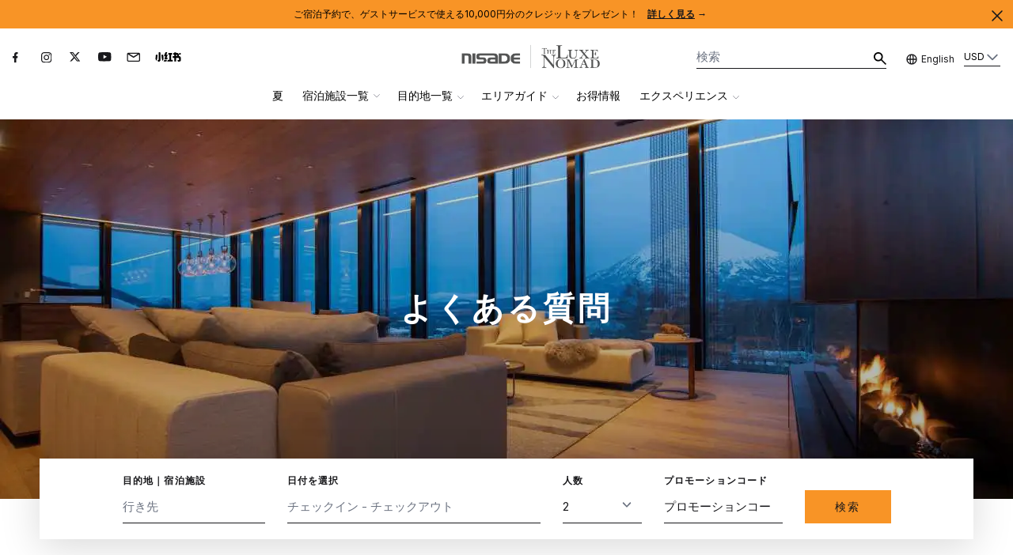

--- FILE ---
content_type: text/html; charset=UTF-8
request_url: https://nisade.com/ja/faq
body_size: 42750
content:
    <!doctype html>

<html lang="ja">

<head>

	<meta charset="UTF-8">
	<meta name="viewport" content="width=device-width, initial-scale=1, maximum-scale=5, viewport-fit=cover">
		
			
		
	
				
			<link href="https://nisade.com/faq" rel="alternate" hreflang="en">
			<link href="https://nisade.com/faq" rel="alternate" hreflang="x-default">
			<link href="https://nisade.com/ja/faq" rel="alternate" hreflang="ja">
	
		<link rel="apple-touch-icon" href="https://nisade.com/apple-touch-icon.png">
	<link href="/favicon.ico" type="image/x-icon" rel="shortcut icon">

		<link rel="stylesheet" href="/assets/css/app.min.css?v=1768557438">
	<link rel="preload" href="/assets/css/fancybox.css?v=1759721269"  as="style" onload="this.onload=null;this.rel='stylesheet'">
	<noscript><link rel="stylesheet" href="/assets/css/fancybox.css?v=1759721269"></noscript>

		<link rel="preconnect" href="https://assets.nisade.com" crossorigin>

		<!-- <link rel="preconnect" href="https://use.typekit.net" crossorigin>
	<link rel="preload" as="style" href="https://use.typekit.net/rdm3agp.css">
	<link rel="stylesheet" href="https://use.typekit.net/rdm3agp.css"> -->

	<link rel="preconnect" href="https://fonts.googleapis.com">
	<link rel="preconnect" href="https://fonts.gstatic.com" crossorigin>
	<link rel="preload" href="https://fonts.googleapis.com/css2?family=Archivo:ital,wght@0,100..900;1,100..900&family=Inter:wght@100..900&family=Lora:ital,wght@0,400..700;1,400..700&family=Playfair+Display:ital,wght@0,400..900;1,400..900&display=swap"  as="style" onload="this.onload=null;this.rel='stylesheet'">
	<noscript><link href="https://fonts.googleapis.com/css2?family=Archivo:ital,wght@0,100..900;1,100..900&family=Inter:wght@100..900&family=Lora:ital,wght@0,400..700;1,400..700&family=Playfair+Display:ital,wght@0,400..900;1,400..900&display=swap" rel="stylesheet"></noscript>
	<link rel="preload" href="https://unpkg.com/aos@2.3.4/dist/aos.css" as="style" onload="this.onload=null;this.rel='stylesheet'">
	<noscript><link rel="stylesheet" href="https://unpkg.com/aos@2.3.4/dist/aos.css"></noscript>

		<script src="/assets/js/alpine.min.js" defer></script>
	
		
		<script type="text/javascript">
		(function(a,b,c,d,e,f,g){e['ire_o']=c;e[c]=e[c]||function(){(e[c].a=e[c].a||[]).push(arguments)};f=d.createElement(b);g=d.getElementsByTagName(b)[0];f.async=1;f.src=a;g.parentNode.insertBefore(f,g);})('https://utt.impactcdn.com/A5048307-dc4f-48be-b361-99d58b38cce01.js','script','ire',document,window);
	</script>

		<script src='//cdnt.netcoresmartech.com/smartechclient.js'></script>
	<script>
		document.addEventListener('DOMContentLoaded', function() {
			smartech('create', "ADGMOT35CHFLVDHBJNIG50K96AUKM4MK8HBGBS7E2SJ33Q5OVTCG" );
			smartech('register', "0044a1afa99d95f46e881bf14da32ff0");
			smartech('identify', '');
			smartech('dispatch', 1, {});
		});
		(function () {
			const params = new URLSearchParams(window.location.search);
			const gclid = params.get('gclid');
		  
			if (gclid) {
			  sessionStorage.setItem('gclid', gclid);
			}
		})();
	</script>
			<script>
			window.NETCORE_CONTACT_LIST_ID_1 = "13"
			window.NETCORE_CONTACT_LIST_ID_2 = "58"
		</script>
	   
	<script>
		window.NETCORE_DATA_CAPTURE_LIST_ID = "13"
		window.NETCORE_WAITLIST_LIST_ID = "87"
		window.NETCORE_SUMMER_ENQUIRY_LIST_ID = "168"
		window.NETCORE_WELCOME_FLOW_LIST_ID = "173"
	</script>

	
	<script src="/assets/js/abtest-cookies.js?v=1768557438" async></script>
	
	<script>
			</script>
<title>よくある質問 | ニセード</title>
<script>dataLayer = [];
(function(w,d,s,l,i){w[l]=w[l]||[];w[l].push({'gtm.start':
new Date().getTime(),event:'gtm.js'});var f=d.getElementsByTagName(s)[0],
j=d.createElement(s),dl=l!='dataLayer'?'&l='+l:'';j.async=true;j.src=
'https://www.googletagmanager.com/gtm.js?id='+i+dl;f.parentNode.insertBefore(j,f);
})(window,document,'script','dataLayer','GTM-PTTVZFX');
</script>
<script>/* Facebook Pixel script did not render */
</script><meta name="generator" content="SEOmatic">
<meta name="keywords" content="弊社によくお問い合わせをいただくよくある質問を集めました。ご相談前に一度ご確認ください。">
<meta name="description" content="弊社によくお問い合わせをいただくよくある質問を集めました。ご相談前に一度ご確認ください。">
<meta name="referrer" content="no-referrer-when-downgrade">
<meta name="robots" content="all">
<meta content="183670321687068" property="fb:profile_id">
<meta content="ja" property="og:locale">
<meta content="en" property="og:locale:alternate">
<meta content="ニセード" property="og:site_name">
<meta content="website" property="og:type">
<meta content="https://nisade.com/ja/faq?x-craft-preview=d2628333d6a2c47c1f87b8733b6222a628c98496ff57a177f8dff3a0fb63a080fdwxykduja&#039;%22" property="og:url">
<meta content="よくある質問 | ニセード" property="og:title">
<meta content="弊社によくお問い合わせをいただくよくある質問を集めました。ご相談前に一度ご確認ください。" property="og:description">
<meta content="https://assets.nisade.com/accommodation/Intuition/_1200x630_crop_center-center_82_none/INT-4-BDR-Yotei-Penthouse-605705-19.jpg?mtime=1713166734" property="og:image">
<meta content="1200" property="og:image:width">
<meta content="630" property="og:image:height">
<meta content="弊社によくお問い合わせをいただくよくある質問を集めました。ご相談前に一度ご確認ください。" property="og:image:alt">
<meta content="https://lin.ee/8lfUi95" property="og:see_also">
<meta content="https://instagram.com/nisadejapan/" property="og:see_also">
<meta content="https://www.youtube.com/channel/UCbwRXYNmdt0U_axEMNZlI8Q" property="og:see_also">
<meta content="https://facebook.com/nisade" property="og:see_also">
<meta content="https://twitter.com/nisadejapan" property="og:see_also">
<meta name="facebook-domain-verification" content="v7w1xzdtkkmzrxu2l7r51emtamkoro">
<meta name="twitter:card" content="summary_large_image">
<meta name="twitter:site" content="@nisadejapan">
<meta name="twitter:creator" content="@nisadejapan">
<meta name="twitter:title" content="よくある質問 | ニセード">
<meta name="twitter:description" content="弊社によくお問い合わせをいただくよくある質問を集めました。ご相談前に一度ご確認ください。">
<meta name="twitter:image" content="https://assets.nisade.com/accommodation/Intuition/_800x418_crop_center-center_82_none/INT-4-BDR-Yotei-Penthouse-605705-19.jpg?mtime=1713166734">
<meta name="twitter:image:width" content="800">
<meta name="twitter:image:height" content="418">
<meta name="twitter:image:alt" content="弊社によくお問い合わせをいただくよくある質問を集めました。ご相談前に一度ご確認ください。">
<meta name="google-site-verification" content="HUu9VeFhezvxa_R4cFyUBbWeJoMoG143jaC0iv134_A">
<link href="https://nisade.com/ja/faq?x-craft-preview=d2628333d6a2c47c1f87b8733b6222a628c98496ff57a177f8dff3a0fb63a080fdwxykduja%27%22" rel="canonical">
<link href="https://nisade.com/ja" rel="home"></head>

<body class="relative  faq" x-data="{ open: false }" :class="{ 'modal-active overflow-hidden': open }" id="faq"><noscript><iframe src="https://www.googletagmanager.com/ns.html?id=GTM-PTTVZFX"
height="0" width="0" style="display:none;visibility:hidden"></iframe></noscript>


				
<div x-data="{ show: !localStorage.getItem('hide-banner-1763369224')}">
	<input type="hidden" id="top_banner_id" value="1763369224">
	<div class="relative bg-orange-500" x-show="show" x-cloak>
		<div class="mx-auto max-w-7xl py-2 sm:py-2.5 px-3 sm:px-6 lg:px-8" id="announcement">
			<div class="flex justify-center items-center text-xs sm:text-xs sm:text-center">
				<p class="font-normal text-[#18181B] mr-4 text-center max-w-[245px] md:max-w-full">
					<span class="inline text-center">
						<span><span style="background-color:transparent;color:#000000;">ご宿泊予約で、ゲストサービスで使える10,000円分のクレジットをプレゼント！</span></span>
													<a class="font-bold text-[#18181B] hover:text-[#444] ml-2" id="announcementLink" href="https://nisade.com/ja/winter-10000-guest-experience-credit-2"
								>
								<span class="underline underline-offset-4">詳しく見る</span>
								<span aria-hidden="true"> &rarr;</span>
							</a>
											</span>
				</p>
			</div>
			<div class="absolute inset-y-0 right-0 flex items-start pr-1 sm:items-start sm:pt-1 sm:pr-2">
				<button type="button" id="btn-banner-close" @click="localStorage.setItem('hide-banner-1763369224', true, (7*24*60*60)); show = false; $('.mobileNav').removeClass('mt-[48px]')" class="flex rounded-md pt-[12px] md:pt-1 hover:bg-orange-600 focus:outline-none focus:ring-2 focus:ring-white">
					<span class="sr-only">Dismiss</span>
					<svg class="h-6 w-6 text-[#18181B]" xmlns="http://www.w3.org/2000/svg" fill="none" viewBox="0 0 24 24" stroke-width="1.5" stroke="currentColor" aria-hidden="true">
						<path stroke-linecap="round" stroke-linejoin="round" d="M6 18L18 6M6 6l12 12" />
					</svg>
				</button>
			</div>
		</div>
	</div>
</div>
	
			<header class="w-full sticky top-0 z-50 lg:relative py-2 lg:py-0 lg:pt-5 text-black h-14 lg:h-auto bg-white">
	<div class="container block h-full lg:h-auto">

		<nav class="w-full h-full lg:h-auto mx-auto lg:mx-0 flex items-center lg:justify-between relative">
			<div class="left-[16px] top-[14px] lg:hidden text-white z-50">
				<button type="button" class="flex items-center justify-center focus:outline-none focus:border-gray-300" x-on:click="open = ! open" :aria-label="open ? 'Close menu' : 'Open menu'" aria-label="Open menu">
	<svg x-show="!open" xmlns="http://www.w3.org/2000/svg" 
		class="transition block flex-shrink-0 lg:hidden 
		w-[28px] max-w-[28px] h-[28px]
		sm:w-[32px] sm:max-w-[32px] sm:h-[32px] 
		hover:cursor-pointer text-dark-black" fill="none" viewBox="0 0 24 24" stroke="currentColor">
		<path stroke-linecap="round" stroke-linejoin="round" stroke-width="2" d="M4 6h16M4 12h16M4 18h16" />	</svg>
	<svg x-cloak x-show="open" xmlns="http://www.w3.org/2000/svg" 
		class="transition block flex-shrink-0 lg:hidden
		w-[28px] max-w-[28px] h-[28px]
		sm:w-[32px] sm:max-w-[32px] sm:h-[32px] 
		hover:cursor-pointer text-dark-black" 
		fill="none" viewBox="0 0 24 24" stroke="currentColor">
		<path stroke-linecap="round" stroke-linejoin="round" stroke-width="2" d="M6 18L18 6M6 6l12 12" />  
	</svg>
</button>			</div>
			<div class="hidden lg:flex">
				<ul class="flex pt-2 text-zinc-400 space-x-4 ">
		<li><a href="https://facebook.com/nisadejapan" target="_blank"  rel="noopener noreferrer nofollow" aria-label="Facebook"><svg class="w-5 h-5 fill-current transition ease-in duration-500" viewBox="0 0 24 24"><svg width="8" height="16" viewBox="0 0 8 16" fill="none" xmlns="http://www.w3.org/2000/svg">
<path d="M7.45684 8.99943L7.87789 6.10514H5.28421V4.22386C5.28421 3.43245 5.64632 2.65913 6.80421 2.65913H8V0.19446C7.30363 0.0743206 6.59998 0.00932539 5.89474 0C3.76 0 2.36632 1.38835 2.36632 3.89825V6.10514H0V8.99943H2.36632V16H5.28421V8.99943H7.45684Z" fill="#18181B"/>
</svg>
</svg></a></li>
	<li><a href="https://instagram.com/nisadejapan/" target="_blank" rel="noopener noreferrer nofollow" aria-label="Instagram"><svg class="w-5 h-5 fill-current transition ease-in duration-500" viewBox="0 0 24 24"><svg width="16" height="16" viewBox="0 0 16 16" fill="none" xmlns="http://www.w3.org/2000/svg">
<path d="M13.2601 15.5806C14.3374 15.165 15.1892 14.3148 15.6054 13.2394C15.8025 12.73 15.9404 12.1488 15.9778 11.2985C15.9867 11.0994 15.9936 10.9322 16 10.7645V5.08403C15.9956 4.96552 15.9906 4.84209 15.9842 4.70342C15.9468 3.85322 15.8089 3.26904 15.6118 2.76256C15.4084 2.22509 15.0951 1.74369 14.6852 1.34391C14.2842 0.937243 13.799 0.621551 13.2665 0.421908C12.7562 0.225214 12.1739 0.0875294 11.3222 0.0501577C10.464 0.00934388 10.1916 0 8.01576 0C5.8399 0 5.56699 0.00934352 4.71231 0.0467152C3.86059 0.0840869 3.27537 0.221772 2.76798 0.418465C2.22956 0.621551 1.74729 0.934293 1.3463 1.34391C0.939408 1.74418 0.623152 2.22853 0.422659 2.75961C0.225615 3.26904 0.0876842 3.85027 0.0502458 4.70047C0.00935907 5.55707 0 5.829 0 8.00148C0 10.174 0.0093587 10.4459 0.0467971 11.299C0.0842356 12.1492 0.222167 12.7339 0.419704 13.2399C0.623152 13.7774 0.939408 14.2588 1.3463 14.659C1.74729 15.0652 2.23251 15.3814 2.76502 15.581C3.27537 15.7777 3.85763 15.9154 4.70936 15.9528C5.56404 15.9907 5.83645 16 8.01281 16C10.1892 16 10.4611 15.9907 11.3163 15.9528C12.168 15.9154 12.7527 15.7772 13.2601 15.5806ZM8.01872 14.5617C5.8798 14.5617 5.62315 14.5523 4.78079 14.515C3.99803 14.4805 3.57537 14.3493 3.2936 14.2401C2.94631 14.1117 2.63005 13.9087 2.37291 13.6431C2.1069 13.3835 1.90296 13.0712 1.77488 12.7241C1.66552 12.4428 1.53399 12.0175 1.49951 11.2395C1.46207 10.3957 1.45271 10.1425 1.45271 8.00738C1.45271 5.87227 1.46207 5.61608 1.49951 4.77571C1.53399 3.99435 1.66552 3.57244 1.77488 3.29117C1.90345 2.94401 2.1069 2.62831 2.37635 2.37212C2.63596 2.10658 2.94926 1.9035 3.29655 1.77516C3.57832 1.66599 4.00443 1.5347 4.78374 1.50028C5.62906 1.46291 5.88276 1.45356 8.02118 1.45356C10.1596 1.45356 10.4167 1.46291 11.2591 1.50028C12.0419 1.5347 12.4645 1.66599 12.7463 1.77516C13.0936 1.9035 13.4099 2.10658 13.6665 2.37212C13.9325 2.63175 14.1365 2.94401 14.2645 3.29117C14.3739 3.57244 14.5054 3.9973 14.5399 4.77571C14.5773 5.61952 14.5867 5.87277 14.5867 8.00738C14.5867 10.142 14.5773 10.3923 14.5399 11.2361C14.5054 12.0175 14.3739 12.4394 14.2645 12.7206C13.9951 13.4179 13.4409 13.9711 12.7429 14.2396C12.4611 14.3488 12.0355 14.4801 11.2557 14.5145C10.4103 14.5518 10.1571 14.5617 8.01872 14.5617Z" fill="#18181B"/>
<path d="M8.01561 3.8954C5.74221 3.8954 3.89788 5.73645 3.89788 8.00579C3.89788 10.2751 5.74221 12.1162 8.01561 12.1162C10.289 12.1162 12.1329 10.2751 12.1329 8.00579C12.1329 5.73645 10.2885 3.8954 8.01561 3.8954ZM8.01561 10.6715C6.54074 10.6715 5.34468 9.47755 5.34468 8.0053C5.34468 6.53305 6.54074 5.33913 8.01561 5.33913C9.49049 5.33913 10.6865 6.53305 10.6865 8.0053C10.6865 9.47755 9.49049 10.6715 8.01561 10.6715Z" fill="#18181B"/>
<path d="M13.2574 3.73258C13.2574 3.2025 12.8268 2.77321 12.2958 2.77321C11.7648 2.77321 11.3347 3.20299 11.3347 3.73258C11.3347 4.26218 11.7653 4.69196 12.2958 4.69196C12.8263 4.69196 13.2574 4.26267 13.2574 3.73258Z" fill="#18181B"/>
</svg>
</svg></a></li>
	<li><a href="https://twitter.com/nisadejapan" target="_blank"  rel="noopener noreferrer nofollow" aria-label="Twitter"><svg class="w-5 h-5 fill-current transition ease-in duration-500" viewBox="0 0 24 24"><svg width="16" height="14" viewBox="0 0 16 14" fill="none" xmlns="http://www.w3.org/2000/svg">
<path d="M12.6411 0H15.0936L9.70876 5.94096L16 14H11.063L7.1976 9.10258L2.77241 14H0.319893L6.02466 7.64576L0 0H5.05965L8.55182 4.4738L12.6411 0ZM11.7827 12.6052H13.1423L4.34522 1.34317H2.88437L11.7827 12.6052Z" fill="#18181B"/>
</svg>
</svg></a></li>
	<li><a href="https://www.youtube.com/channel/UCbwRXYNmdt0U_axEMNZlI8Q" target="_blank"  rel="noopener noreferrer nofollow" aria-label="Youtube"><svg class="w-5 h-5 fill-current transition ease-in duration-500" viewBox="0 0 24 24"><svg width="20" height="14" viewBox="0 0 20 14" fill="none" xmlns="http://www.w3.org/2000/svg">
<path d="M8 10L13.19 7L8 4V10ZM19.56 2.17C19.69 2.64 19.78 3.27 19.84 4.07C19.91 4.87 19.94 5.56 19.94 6.16L20 7C20 9.19 19.84 10.8 19.56 11.83C19.31 12.73 18.73 13.31 17.83 13.56C17.36 13.69 16.5 13.78 15.18 13.84C13.88 13.91 12.69 13.94 11.59 13.94L10 14C5.81 14 3.2 13.84 2.17 13.56C1.27 13.31 0.69 12.73 0.44 11.83C0.31 11.36 0.22 10.73 0.16 9.93C0.0900001 9.13 0.0599999 8.44 0.0599999 7.84L0 7C0 4.81 0.16 3.2 0.44 2.17C0.69 1.27 1.27 0.69 2.17 0.44C2.64 0.31 3.5 0.22 4.82 0.16C6.12 0.0899998 7.31 0.0599999 8.41 0.0599999L10 0C14.19 0 16.8 0.16 17.83 0.44C18.73 0.69 19.31 1.27 19.56 2.17Z" fill="#18181B"/>
</svg>
</svg></a></li>
	<li><a href="https://nisade.com/ja/contact" target="_blank"  rel="noopener noreferrer nofollow" aria-label="Contact"><svg class="w-5 h-5 mt-[-2px] fill-current transition ease-in duration-500" viewBox="0 0 24 24"><svg fill="#18181B" height="20px" width="21px" version="1.1" id="Capa_1" xmlns="http://www.w3.org/2000/svg" xmlns:xlink="http://www.w3.org/1999/xlink" 
	 viewBox="0 0 75.294 75.294" xml:space="preserve">
<g>
	<path d="M66.097,12.089h-56.9C4.126,12.089,0,16.215,0,21.286v32.722c0,5.071,4.126,9.197,9.197,9.197h56.9
		c5.071,0,9.197-4.126,9.197-9.197V21.287C75.295,16.215,71.169,12.089,66.097,12.089z M61.603,18.089L37.647,33.523L13.691,18.089
		H61.603z M66.097,57.206h-56.9C7.434,57.206,6,55.771,6,54.009V21.457l29.796,19.16c0.04,0.025,0.083,0.042,0.124,0.065
		c0.043,0.024,0.087,0.047,0.131,0.069c0.231,0.119,0.469,0.215,0.712,0.278c0.025,0.007,0.05,0.01,0.075,0.016
		c0.267,0.063,0.537,0.102,0.807,0.102c0.001,0,0.002,0,0.002,0c0.002,0,0.003,0,0.004,0c0.27,0,0.54-0.038,0.807-0.102
		c0.025-0.006,0.05-0.009,0.075-0.016c0.243-0.063,0.48-0.159,0.712-0.278c0.044-0.022,0.088-0.045,0.131-0.069
		c0.041-0.023,0.084-0.04,0.124-0.065l29.796-19.16v32.551C69.295,55.771,67.86,57.206,66.097,57.206z"/>
</g>
</svg></svg></a></li>
		<li><a href="https://xhslink.com/m/AmX7SHx4Hpk" target="_blank" rel="noopener noreferrer nofollow" aria-label="Rednote"><svg class="w-10 h-5 fill-current transition ease-in duration-500"><?xml version="1.0" encoding="UTF-8"?>
<svg xmlns="http://www.w3.org/2000/svg" xmlns:xlink="http://www.w3.org/1999/xlink" width="33px" height="12px" viewBox="0 0 32 12" version="1.1">
<g id="surface1">
<path style=" stroke:none;fill-rule:nonzero;fill:rgb(0%,0%,0%);fill-opacity:1;" d="M 23.820312 0.144531 C 24.539062 0.144531 25.253906 0.144531 25.992188 0.144531 C 25.992188 0.40625 25.992188 0.664062 25.992188 0.929688 C 26.105469 0.925781 26.21875 0.917969 26.335938 0.914062 C 27.222656 0.871094 28.050781 0.875 28.75 1.507812 C 29.265625 1.996094 29.441406 2.691406 29.503906 3.386719 C 29.503906 3.40625 29.503906 3.40625 29.507812 3.425781 C 29.535156 3.742188 29.535156 4.058594 29.53125 4.378906 C 29.53125 4.453125 29.53125 4.527344 29.53125 4.605469 C 29.53125 4.75 29.53125 4.894531 29.527344 5.042969 C 29.546875 5.039062 29.5625 5.039062 29.582031 5.039062 C 29.648438 5.039062 29.714844 5.039062 29.78125 5.039062 C 29.808594 5.039062 29.839844 5.039062 29.867188 5.039062 C 30.109375 5.035156 30.339844 5.050781 30.574219 5.125 C 30.589844 5.128906 30.605469 5.136719 30.621094 5.140625 C 31.082031 5.292969 31.472656 5.601562 31.699219 6.046875 C 31.738281 6.128906 31.773438 6.214844 31.804688 6.300781 C 31.808594 6.3125 31.8125 6.324219 31.816406 6.335938 C 32.015625 6.886719 32.003906 7.5 32.003906 8.078125 C 32.003906 8.136719 32.003906 8.195312 32.003906 8.25 C 32.003906 8.386719 32.003906 8.519531 32.003906 8.65625 C 32.003906 8.792969 32.003906 8.929688 32.007812 9.070312 C 32.007812 9.1875 32.007812 9.308594 32.007812 9.429688 C 32.007812 9.5 32.007812 9.570312 32.007812 9.640625 C 32.007812 10.296875 31.953125 10.894531 31.496094 11.390625 C 30.957031 11.925781 30.136719 11.878906 29.441406 11.878906 C 29.367188 11.878906 29.289062 11.878906 29.214844 11.878906 C 29.152344 11.878906 29.09375 11.878906 29.035156 11.878906 C 29.003906 11.878906 28.976562 11.878906 28.949219 11.882812 C 28.730469 11.882812 28.542969 11.863281 28.375 11.699219 C 28.007812 11.261719 27.90625 10.648438 27.804688 10.101562 C 27.953125 10.097656 28.101562 10.097656 28.25 10.109375 C 28.386719 10.121094 28.523438 10.121094 28.65625 10.121094 C 28.683594 10.121094 28.707031 10.121094 28.730469 10.121094 C 29.058594 10.125 29.421875 10.097656 29.667969 9.847656 C 29.941406 9.429688 29.925781 8.832031 29.839844 8.355469 C 29.777344 8.027344 29.6875 7.628906 29.425781 7.40625 C 29.1875 7.25 28.894531 7.261719 28.621094 7.277344 C 28.367188 7.289062 28.117188 7.289062 27.863281 7.289062 C 27.804688 7.289062 27.742188 7.289062 27.683594 7.289062 C 27.511719 7.289062 27.339844 7.289062 27.164062 7.289062 C 26.777344 7.289062 26.390625 7.289062 25.992188 7.289062 C 25.992188 8.792969 25.992188 10.300781 25.992188 11.855469 C 25.273438 11.855469 24.558594 11.855469 23.820312 11.855469 C 23.820312 10.347656 23.820312 8.839844 23.820312 7.289062 C 23.113281 7.289062 22.402344 7.289062 21.671875 7.289062 C 21.671875 6.546875 21.671875 5.804688 21.671875 5.042969 C 22.382812 5.042969 23.089844 5.042969 23.820312 5.042969 C 23.820312 4.425781 23.820312 3.8125 23.820312 3.179688 C 23.363281 3.179688 22.90625 3.179688 22.4375 3.179688 C 22.4375 2.4375 22.4375 1.695312 22.4375 0.929688 C 22.894531 0.929688 23.351562 0.929688 23.820312 0.929688 C 23.820312 0.671875 23.820312 0.414062 23.820312 0.144531 Z M 25.992188 3.179688 C 25.992188 3.792969 25.992188 4.40625 25.992188 5.042969 C 26.441406 5.042969 26.894531 5.042969 27.359375 5.042969 C 27.359375 4.425781 27.359375 3.8125 27.359375 3.179688 C 26.910156 3.179688 26.457031 3.179688 25.992188 3.179688 Z M 25.992188 3.179688 "/>
<path style=" stroke:none;fill-rule:nonzero;fill:rgb(0%,0%,0%);fill-opacity:1;" d="M 16.285156 0.929688 C 17.863281 0.929688 19.441406 0.929688 21.066406 0.929688 C 21.066406 1.671875 21.066406 2.414062 21.066406 3.179688 C 20.660156 3.179688 20.257812 3.179688 19.839844 3.179688 C 19.839844 5.359375 19.839844 7.542969 19.839844 9.789062 C 20.503906 9.789062 21.164062 9.789062 21.847656 9.789062 C 21.847656 10.472656 21.847656 11.152344 21.847656 11.855469 C 19.507812 11.855469 17.167969 11.855469 14.753906 11.855469 C 14.769531 11.773438 14.796875 11.703125 14.828125 11.628906 C 14.835938 11.609375 14.835938 11.609375 14.84375 11.585938 C 14.863281 11.542969 14.882812 11.5 14.898438 11.453125 C 14.914062 11.421875 14.925781 11.390625 14.941406 11.359375 C 14.960938 11.304688 14.984375 11.253906 15.003906 11.203125 C 15.0625 11.058594 15.125 10.914062 15.183594 10.769531 C 15.210938 10.703125 15.238281 10.636719 15.265625 10.570312 C 15.285156 10.527344 15.300781 10.484375 15.320312 10.4375 C 15.347656 10.378906 15.371094 10.316406 15.398438 10.253906 C 15.40625 10.234375 15.410156 10.21875 15.417969 10.199219 C 15.433594 10.164062 15.449219 10.128906 15.464844 10.09375 C 15.476562 10.0625 15.492188 10.027344 15.503906 9.992188 C 15.523438 9.945312 15.539062 9.902344 15.574219 9.863281 C 15.632812 9.839844 15.6875 9.84375 15.75 9.84375 C 15.785156 9.84375 15.816406 9.839844 15.851562 9.839844 C 15.914062 9.835938 15.980469 9.832031 16.046875 9.832031 C 16.074219 9.828125 16.101562 9.828125 16.132812 9.828125 C 16.191406 9.824219 16.25 9.824219 16.3125 9.820312 C 16.386719 9.816406 16.460938 9.8125 16.535156 9.808594 C 16.597656 9.808594 16.65625 9.804688 16.714844 9.804688 C 16.742188 9.800781 16.769531 9.800781 16.796875 9.800781 C 17.035156 9.789062 17.273438 9.789062 17.511719 9.789062 C 17.511719 7.609375 17.511719 5.425781 17.511719 3.179688 C 17.105469 3.179688 16.703125 3.179688 16.285156 3.179688 C 16.285156 2.4375 16.285156 1.695312 16.285156 0.929688 Z M 16.285156 0.929688 "/>
<path style=" stroke:none;fill-rule:nonzero;fill:rgb(0%,0%,0%);fill-opacity:1;" d="M 6.042969 0.328125 C 6.238281 0.507812 6.242188 0.867188 6.257812 1.113281 C 6.273438 1.382812 6.265625 1.652344 6.242188 1.917969 C 6.175781 2.691406 6.179688 3.464844 6.179688 4.238281 C 6.183594 4.433594 6.183594 4.628906 6.183594 4.824219 C 6.183594 5.175781 6.183594 5.523438 6.183594 5.871094 C 6.183594 5.894531 6.183594 5.914062 6.183594 5.933594 C 6.183594 6.019531 6.183594 6.101562 6.183594 6.1875 C 6.1875 6.417969 6.1875 6.652344 6.1875 6.882812 C 6.1875 6.90625 6.1875 6.925781 6.1875 6.949219 C 6.1875 7.296875 6.1875 7.644531 6.1875 7.996094 C 6.1875 8.207031 6.191406 8.421875 6.191406 8.636719 C 6.191406 8.78125 6.191406 8.929688 6.191406 9.074219 C 6.191406 9.160156 6.191406 9.242188 6.191406 9.328125 C 6.195312 9.953125 6.195312 10.664062 5.796875 11.179688 C 5.785156 11.191406 5.777344 11.203125 5.765625 11.214844 C 5.484375 11.570312 5.027344 11.804688 4.605469 11.925781 C 4.59375 11.929688 4.582031 11.933594 4.566406 11.9375 C 4.167969 12.050781 3.722656 12.050781 3.351562 11.847656 C 2.886719 11.554688 2.753906 10.800781 2.632812 10.296875 C 2.59375 10.144531 2.59375 10.144531 2.59375 10.101562 C 2.617188 10.101562 2.636719 10.101562 2.65625 10.101562 C 2.730469 10.101562 2.804688 10.101562 2.878906 10.101562 C 2.910156 10.101562 2.941406 10.101562 2.976562 10.101562 C 3.433594 10.113281 3.433594 10.113281 3.832031 9.898438 C 4.105469 9.542969 4.0625 8.96875 4.023438 8.546875 C 3.972656 7.964844 3.972656 7.382812 3.976562 6.796875 C 3.976562 6.644531 3.976562 6.492188 3.972656 6.339844 C 3.972656 6.0625 3.972656 5.789062 3.972656 5.515625 C 3.972656 5.492188 3.972656 5.492188 3.972656 5.464844 C 3.972656 5.351562 3.972656 5.234375 3.972656 5.121094 C 3.972656 4.988281 3.972656 4.855469 3.972656 4.722656 C 3.972656 4.707031 3.972656 4.691406 3.972656 4.675781 C 3.972656 4.402344 3.972656 4.128906 3.972656 3.855469 C 3.972656 3.703125 3.972656 3.550781 3.972656 3.398438 C 3.972656 2.554688 3.972656 2.554688 3.929688 1.710938 C 3.917969 1.546875 3.910156 1.386719 3.910156 1.222656 C 3.910156 1.195312 3.910156 1.195312 3.910156 1.167969 C 3.910156 0.871094 3.917969 0.488281 4.125 0.253906 C 4.222656 0.167969 4.335938 0.136719 4.460938 0.109375 C 4.480469 0.105469 4.496094 0.101562 4.511719 0.0976562 C 4.96875 0.015625 5.660156 0.0234375 6.042969 0.328125 Z M 6.042969 0.328125 "/>
<path style=" stroke:none;fill-rule:nonzero;fill:rgb(0%,0%,0%);fill-opacity:1;" d="M 14.238281 0.0664062 C 14.289062 0.0742188 14.335938 0.0820312 14.386719 0.0898438 C 14.515625 0.109375 14.644531 0.125 14.773438 0.144531 C 14.738281 0.273438 14.695312 0.398438 14.652344 0.523438 C 14.644531 0.542969 14.636719 0.5625 14.632812 0.582031 C 14.609375 0.640625 14.589844 0.703125 14.566406 0.761719 C 14.550781 0.804688 14.535156 0.847656 14.519531 0.890625 C 14.414062 1.195312 14.304688 1.5 14.195312 1.804688 C 14.125 1.992188 14.058594 2.179688 13.992188 2.367188 C 13.984375 2.386719 13.976562 2.40625 13.96875 2.429688 C 13.933594 2.527344 13.898438 2.628906 13.863281 2.726562 C 13.851562 2.761719 13.835938 2.800781 13.824219 2.835938 C 13.820312 2.851562 13.8125 2.867188 13.808594 2.882812 C 13.800781 2.898438 13.796875 2.914062 13.789062 2.929688 C 13.785156 2.945312 13.78125 2.957031 13.777344 2.96875 C 13.753906 3.027344 13.730469 3.085938 13.707031 3.140625 C 14.3125 3.140625 14.914062 3.140625 15.539062 3.140625 C 15.519531 3.226562 15.496094 3.296875 15.464844 3.375 C 15.457031 3.390625 15.453125 3.402344 15.449219 3.417969 C 15.429688 3.464844 15.410156 3.511719 15.390625 3.558594 C 15.375 3.589844 15.363281 3.625 15.347656 3.660156 C 15.320312 3.730469 15.292969 3.800781 15.261719 3.871094 C 15.21875 3.980469 15.175781 4.085938 15.132812 4.195312 C 15.070312 4.34375 15.011719 4.488281 14.953125 4.636719 C 14.894531 4.78125 14.832031 4.929688 14.773438 5.078125 C 14.765625 5.097656 14.757812 5.113281 14.75 5.132812 C 14.722656 5.207031 14.691406 5.277344 14.664062 5.351562 C 14.585938 5.539062 14.511719 5.726562 14.433594 5.914062 C 14.402344 5.992188 14.371094 6.074219 14.335938 6.152344 C 14.324219 6.1875 14.308594 6.226562 14.292969 6.265625 C 14.203125 6.484375 14.113281 6.703125 14.027344 6.921875 C 14.1875 6.953125 14.347656 6.972656 14.507812 6.992188 C 14.535156 6.992188 14.558594 6.996094 14.585938 7 C 14.652344 7.007812 14.714844 7.011719 14.78125 7.019531 C 14.847656 7.027344 14.917969 7.035156 14.984375 7.042969 C 15.113281 7.058594 15.246094 7.070312 15.378906 7.085938 C 15.367188 7.183594 15.34375 7.269531 15.3125 7.363281 C 15.308594 7.378906 15.304688 7.390625 15.300781 7.40625 C 15.285156 7.453125 15.269531 7.496094 15.253906 7.542969 C 15.25 7.558594 15.242188 7.574219 15.238281 7.589844 C 14.894531 8.613281 14.894531 8.613281 14.558594 8.792969 C 14.4375 8.851562 14.335938 8.859375 14.207031 8.863281 C 14.175781 8.863281 14.144531 8.863281 14.113281 8.863281 C 14.097656 8.863281 14.078125 8.867188 14.0625 8.867188 C 13.8125 8.871094 13.5625 8.875 13.3125 8.894531 C 12.046875 8.988281 12.046875 8.988281 11.601562 8.617188 C 11.457031 8.476562 11.382812 8.3125 11.375 8.109375 C 11.386719 7.820312 11.507812 7.550781 11.621094 7.292969 C 11.636719 7.261719 11.648438 7.230469 11.660156 7.203125 C 11.730469 7.046875 11.796875 6.894531 11.867188 6.742188 C 12.085938 6.253906 12.300781 5.765625 12.425781 5.242188 C 12.402344 5.242188 12.378906 5.242188 12.355469 5.242188 C 12.269531 5.242188 12.183594 5.246094 12.097656 5.246094 C 12.0625 5.246094 12.023438 5.246094 11.988281 5.246094 C 11.476562 5.253906 11.476562 5.253906 11.261719 5.132812 C 11.246094 5.125 11.226562 5.117188 11.210938 5.105469 C 11.046875 5.003906 10.941406 4.851562 10.886719 4.660156 C 10.828125 4.382812 10.890625 4.082031 10.96875 3.816406 C 10.972656 3.800781 10.976562 3.785156 10.984375 3.769531 C 11.140625 3.265625 11.390625 2.796875 11.632812 2.332031 C 11.75 2.101562 11.832031 1.863281 11.914062 1.617188 C 12.332031 0.375 12.332031 0.375 12.757812 0.136719 C 13.21875 -0.0898438 13.75 -0.00390625 14.238281 0.0664062 Z M 14.238281 0.0664062 "/>
<path style=" stroke:none;fill-rule:nonzero;fill:rgb(0%,0%,0%);fill-opacity:1;" d="M 7.519531 3.140625 C 7.800781 3.140625 8.085938 3.140625 8.367188 3.140625 C 8.5 3.140625 8.628906 3.140625 8.761719 3.140625 C 8.875 3.140625 8.988281 3.140625 9.105469 3.140625 C 9.164062 3.140625 9.226562 3.140625 9.285156 3.140625 C 9.351562 3.140625 9.421875 3.140625 9.488281 3.140625 C 9.519531 3.140625 9.519531 3.140625 9.550781 3.140625 C 9.578125 3.140625 9.578125 3.140625 9.605469 3.140625 C 9.621094 3.140625 9.636719 3.140625 9.652344 3.140625 C 9.6875 3.140625 9.6875 3.140625 9.707031 3.160156 C 9.710938 3.1875 9.714844 3.210938 9.714844 3.238281 C 9.71875 3.265625 9.71875 3.265625 9.71875 3.292969 C 9.722656 3.3125 9.722656 3.332031 9.726562 3.351562 C 9.726562 3.371094 9.730469 3.390625 9.730469 3.410156 C 9.738281 3.480469 9.742188 3.546875 9.75 3.617188 C 9.753906 3.667969 9.757812 3.714844 9.761719 3.765625 C 9.773438 3.882812 9.785156 4.003906 9.792969 4.121094 C 9.804688 4.21875 9.8125 4.316406 9.820312 4.414062 C 9.824219 4.433594 9.824219 4.433594 9.824219 4.457031 C 9.828125 4.484375 9.828125 4.511719 9.832031 4.539062 C 9.855469 4.804688 9.878906 5.066406 9.902344 5.332031 C 9.921875 5.570312 9.945312 5.8125 9.964844 6.054688 C 9.988281 6.300781 10.011719 6.546875 10.03125 6.792969 C 10.042969 6.933594 10.058594 7.074219 10.070312 7.210938 C 10.078125 7.328125 10.089844 7.449219 10.101562 7.566406 C 10.105469 7.625 10.113281 7.6875 10.117188 7.746094 C 10.175781 8.398438 10.175781 8.398438 10.082031 8.625 C 10.074219 8.644531 10.070312 8.664062 10.0625 8.679688 C 10.039062 8.742188 10.011719 8.804688 9.988281 8.863281 C 9.972656 8.90625 9.957031 8.949219 9.9375 8.992188 C 9.898438 9.09375 9.859375 9.195312 9.820312 9.296875 C 9.769531 9.421875 9.71875 9.546875 9.671875 9.671875 C 9.550781 9.980469 9.429688 10.289062 9.304688 10.59375 C 9.300781 10.609375 9.292969 10.621094 9.289062 10.636719 C 9.246094 10.738281 9.246094 10.738281 9.226562 10.757812 C 9.121094 10.777344 9.011719 10.789062 8.90625 10.757812 C 8.835938 10.691406 8.804688 10.617188 8.765625 10.527344 C 8.746094 10.480469 8.722656 10.433594 8.695312 10.386719 C 8.074219 9.230469 7.953125 7.894531 7.828125 6.601562 C 7.796875 6.273438 7.761719 5.945312 7.722656 5.617188 C 7.722656 5.601562 7.71875 5.585938 7.71875 5.566406 C 7.699219 5.40625 7.679688 5.242188 7.660156 5.082031 C 7.585938 4.503906 7.519531 3.925781 7.519531 3.34375 C 7.519531 3.324219 7.519531 3.304688 7.519531 3.285156 C 7.519531 3.234375 7.519531 3.1875 7.519531 3.140625 Z M 7.519531 3.140625 "/>
<path style=" stroke:none;fill-rule:nonzero;fill:rgb(0%,0%,0%);fill-opacity:1;" d="M 0.445312 3.140625 C 1.167969 3.140625 1.886719 3.140625 2.632812 3.140625 C 2.570312 3.773438 2.570312 3.773438 2.535156 4.085938 C 2.53125 4.109375 2.53125 4.132812 2.527344 4.15625 C 2.523438 4.179688 2.523438 4.203125 2.519531 4.226562 C 2.515625 4.277344 2.507812 4.328125 2.503906 4.382812 C 2.488281 4.503906 2.476562 4.625 2.460938 4.75 C 2.445312 4.894531 2.429688 5.035156 2.414062 5.179688 C 2.386719 5.4375 2.359375 5.691406 2.332031 5.949219 C 2.304688 6.195312 2.277344 6.445312 2.25 6.691406 C 2.214844 7.003906 2.179688 7.320312 2.148438 7.632812 C 2.136719 7.734375 2.125 7.835938 2.113281 7.933594 C 2.101562 8.054688 2.089844 8.175781 2.074219 8.296875 C 2.066406 8.359375 2.0625 8.421875 2.054688 8.484375 C 2.046875 8.550781 2.039062 8.617188 2.03125 8.6875 C 2.03125 8.707031 2.027344 8.726562 2.027344 8.746094 C 1.996094 9.027344 1.996094 9.027344 1.945312 9.113281 C 1.933594 9.128906 1.925781 9.148438 1.914062 9.164062 C 1.898438 9.191406 1.898438 9.191406 1.882812 9.21875 C 1.859375 9.257812 1.835938 9.296875 1.8125 9.335938 C 1.800781 9.355469 1.789062 9.378906 1.777344 9.398438 C 1.71875 9.5 1.664062 9.605469 1.609375 9.707031 C 1.515625 9.882812 1.417969 10.054688 1.320312 10.230469 C 1.230469 10.386719 1.144531 10.546875 1.058594 10.703125 C 1.046875 10.722656 1.035156 10.742188 1.027344 10.757812 C 1.015625 10.785156 1.015625 10.785156 1 10.808594 C 0.984375 10.839844 0.960938 10.871094 0.941406 10.902344 C 0.929688 10.902344 0.917969 10.902344 0.90625 10.902344 C 0.753906 10.492188 0.597656 10.078125 0.449219 9.660156 C 0.433594 9.621094 0.417969 9.578125 0.402344 9.535156 C 0.398438 9.523438 0.394531 9.507812 0.386719 9.492188 C 0.378906 9.464844 0.367188 9.4375 0.355469 9.410156 C 0.332031 9.339844 0.308594 9.273438 0.28125 9.203125 C 0.238281 9.085938 0.195312 8.972656 0.152344 8.855469 C 0.136719 8.820312 0.125 8.785156 0.109375 8.75 C 0.09375 8.707031 0.0742188 8.660156 0.0585938 8.621094 C -0.0585938 8.324219 0.0117188 7.980469 0.0390625 7.671875 C 0.0429688 7.625 0.046875 7.578125 0.0507812 7.53125 C 0.0585938 7.429688 0.0703125 7.328125 0.078125 7.226562 C 0.0898438 7.082031 0.105469 6.933594 0.117188 6.789062 C 0.140625 6.550781 0.160156 6.3125 0.179688 6.074219 C 0.203125 5.84375 0.222656 5.613281 0.242188 5.382812 C 0.246094 5.367188 0.246094 5.355469 0.246094 5.339844 C 0.25 5.28125 0.257812 5.222656 0.261719 5.167969 C 0.300781 4.730469 0.339844 4.289062 0.378906 3.851562 C 0.382812 3.808594 0.386719 3.761719 0.390625 3.714844 C 0.398438 3.652344 0.402344 3.589844 0.410156 3.527344 C 0.410156 3.507812 0.410156 3.492188 0.414062 3.472656 C 0.414062 3.457031 0.417969 3.4375 0.417969 3.421875 C 0.417969 3.40625 0.421875 3.390625 0.421875 3.378906 C 0.429688 3.296875 0.4375 3.21875 0.445312 3.140625 Z M 0.445312 3.140625 "/>
<path style=" stroke:none;fill-rule:nonzero;fill:rgb(0%,0%,0%);fill-opacity:1;" d="M 11.109375 9.699219 C 11.792969 9.710938 12.476562 9.722656 13.160156 9.738281 C 13.296875 9.742188 13.4375 9.746094 13.574219 9.746094 C 13.675781 9.75 13.773438 9.75 13.875 9.753906 C 13.933594 9.753906 13.992188 9.757812 14.050781 9.757812 C 14.113281 9.757812 14.179688 9.761719 14.242188 9.761719 C 14.273438 9.761719 14.273438 9.761719 14.300781 9.765625 C 14.316406 9.765625 14.335938 9.765625 14.355469 9.765625 C 14.375 9.765625 14.375 9.765625 14.398438 9.765625 C 14.4375 9.773438 14.4375 9.773438 14.472656 9.808594 C 14.46875 9.816406 14.464844 9.828125 14.460938 9.835938 C 14.414062 9.957031 14.367188 10.082031 14.320312 10.203125 C 14.316406 10.222656 14.308594 10.242188 14.300781 10.261719 C 14.171875 10.601562 14.046875 10.9375 13.917969 11.277344 C 13.714844 11.828125 13.714844 11.828125 13.6875 11.855469 C 13.644531 11.855469 13.601562 11.855469 13.558594 11.855469 C 13.542969 11.855469 13.53125 11.855469 13.515625 11.855469 C 13.46875 11.855469 13.421875 11.855469 13.375 11.855469 C 13.339844 11.855469 13.308594 11.855469 13.273438 11.855469 C 13.183594 11.855469 13.09375 11.855469 13 11.855469 C 12.90625 11.855469 12.8125 11.855469 12.714844 11.855469 C 12.535156 11.855469 12.355469 11.855469 12.175781 11.855469 C 11.96875 11.855469 11.765625 11.855469 11.558594 11.855469 C 11.136719 11.855469 10.714844 11.855469 10.292969 11.855469 C 10.308594 11.777344 10.328125 11.710938 10.359375 11.636719 C 10.363281 11.625 10.367188 11.613281 10.371094 11.601562 C 10.386719 11.558594 10.40625 11.515625 10.421875 11.472656 C 10.445312 11.410156 10.46875 11.347656 10.492188 11.285156 C 10.5 11.269531 10.507812 11.253906 10.511719 11.234375 C 10.570312 11.09375 10.625 10.949219 10.675781 10.808594 C 10.6875 10.785156 10.695312 10.761719 10.703125 10.738281 C 10.738281 10.648438 10.773438 10.558594 10.804688 10.46875 C 10.832031 10.40625 10.855469 10.34375 10.878906 10.277344 C 10.886719 10.261719 10.894531 10.242188 10.898438 10.222656 C 10.96875 10.046875 11.039062 9.871094 11.109375 9.699219 Z M 11.109375 9.699219 "/>
<path style=" stroke:none;fill-rule:nonzero;fill:rgb(0%,0%,0%);fill-opacity:1;" d="M 31.632812 1.238281 C 31.816406 1.394531 31.972656 1.632812 32 1.882812 C 32.023438 2.234375 31.910156 2.542969 31.683594 2.808594 C 31.609375 2.890625 31.53125 2.949219 31.429688 2.996094 C 31.414062 3.003906 31.398438 3.011719 31.382812 3.019531 C 31.125 3.140625 30.847656 3.179688 30.566406 3.179688 C 30.542969 3.179688 30.523438 3.179688 30.5 3.179688 C 30.429688 3.179688 30.363281 3.179688 30.292969 3.179688 C 30.246094 3.179688 30.203125 3.179688 30.15625 3.179688 C 30.039062 3.179688 29.925781 3.179688 29.8125 3.179688 C 29.796875 2.957031 29.792969 2.734375 29.792969 2.511719 C 29.792969 2.457031 29.789062 2.398438 29.789062 2.34375 C 29.789062 1.917969 29.863281 1.527344 30.152344 1.203125 C 30.582031 0.78125 31.203125 0.898438 31.632812 1.238281 Z M 31.632812 1.238281 "/>
</g>
</svg>
</svg></a></li>
</ul>			</div>
			<a class="m-auto" href="https://nisade.com/ja/">
				<img class="w-[160px] lg:w-[175px] h-auto" src="https://nisade.com/assets/img/nisade-tln-logo-black.png" alt="NISADE logo">
			</a>
			<div class="search-container">
				<form class="mb-0" action="https://nisade.com/ja/search" method="get">
					<input class="search-top-page absolute expandright placeholder:text-sm text-sm input-bb" id="searchright" type="search" name="q" placeholder=検索>
					<label class="button searchbutton lg:absolute lg:right-[8px] cursor-pointer" for="searchright">
						<img class="lg:absolute ml-2 w-4 my-auto" src="https://nisade.com/assets/svg/homepage/ic-search.svg"></img>
					</label>
				</form>
			</div>
			<div class="hidden lg:flex">
				<div class="text-xs flex items-center px-3 pt-1.5 min-w-[84.5px] text-dark-black">
	<svg xmlns="http://www.w3.org/2000/svg" class="h-4 w-4 mr-1" fill="none" viewBox="0 0 24 24" stroke="currentColor">
	  <path stroke-linecap="round" stroke-linejoin="round" stroke-width="2" d="M21 12a9 9 0 01-9 9m9-9a9 9 0 00-9-9m9 9H3m9 9a9 9 0 01-9-9m9 9c1.657 0 3-4.03 3-9s-1.343-9-3-9m0 18c-1.657 0-3-4.03-3-9s1.343-9 3-9m-9 9a9 9 0 019-9" />
	</svg>
							<span class="lang-switcher cursor-pointer" data-url="https://nisade.com/faq">English</span>
			</div>			</div>
			<div class="ml-[8px] xl:ml-0 relative">
	<!-- Button -->
	<button id="dropdownButtonCurrency" class="flex justify-between items-center pl-4 py-2 block w-full md:w-[46px] pt-[2px] pb-[1px] focus:outline-none focus:ring-orange focus:border-orange input-bb">
		<span id="selectedOptionCurrency" class="text-[12px]">JPY</span>
		<input type="hidden" name="currency" value="JPY" id="property-select-currency" class="select-currency" />
		<svg class="w-5 h-5 text-gray-500 transition-transform" id="arrowIconCurrency" fill="none" stroke="currentColor" viewBox="0 0 24 24">
			<path stroke-linecap="round" stroke-linejoin="round" stroke-width="2" d="M19 9l-7 7-7-7"></path>
		</svg>
	</button>

	<!-- Dropdown List -->
	<ul id="dropdownMenuCurrency" class="absolute w-full mt-1 bg-white border border-gray-200 shadow-md z-10 hidden">
					<li class="mx-auto py-2 hover:bg-gray-100 cursor-pointer text-[14px] text-center" onclick="selectCurrency('AUD')">AUD</li>
					<li class="mx-auto py-2 hover:bg-gray-100 cursor-pointer text-[14px] text-center" onclick="selectCurrency('EUR')">EUR</li>
					<li class="mx-auto py-2 hover:bg-gray-100 cursor-pointer text-[14px] text-center" onclick="selectCurrency('GBP')">GBP</li>
					<li class="mx-auto py-2 hover:bg-gray-100 cursor-pointer text-[14px] text-center" onclick="selectCurrency('HKD')">HKD</li>
					<li class="mx-auto py-2 hover:bg-gray-100 cursor-pointer text-[14px] text-center" onclick="selectCurrency('IDR')">IDR</li>
					<li class="mx-auto py-2 hover:bg-gray-100 cursor-pointer text-[14px] text-center" onclick="selectCurrency('JPY')">JPY</li>
					<li class="mx-auto py-2 hover:bg-gray-100 cursor-pointer text-[14px] text-center" onclick="selectCurrency('MYR')">MYR</li>
					<li class="mx-auto py-2 hover:bg-gray-100 cursor-pointer text-[14px] text-center" onclick="selectCurrency('NZD')">NZD</li>
					<li class="mx-auto py-2 hover:bg-gray-100 cursor-pointer text-[14px] text-center" onclick="selectCurrency('SGD')">SGD</li>
					<li class="mx-auto py-2 hover:bg-gray-100 cursor-pointer text-[14px] text-center" onclick="selectCurrency('THB')">THB</li>
					<li class="mx-auto py-2 hover:bg-gray-100 cursor-pointer text-[14px] text-center" onclick="selectCurrency('USD')">USD</li>
			</ul>
</div>

<script>
	const dropdownButtonCurrency = document.getElementById('dropdownButtonCurrency');
	const dropdownMenuCurrency = document.getElementById('dropdownMenuCurrency');
	const selectedOptionCurrency = document.getElementById('selectedOptionCurrency');
	const arrowIconCurrency = document.getElementById('arrowIconCurrency');
	const propertySelectCurrencyInput = document.getElementById('property-select-currency');

	dropdownButtonCurrency.addEventListener('click', () => {
		dropdownMenuCurrency.classList.toggle('hidden');
		arrowIconCurrency.classList.toggle('rotate-180');
	});

	document.addEventListener('click', (event) => {
		if (!dropdownButtonCurrency.contains(event.target) && !dropdownMenuCurrency.contains(event.target)) {
			dropdownMenuCurrency.classList.add('hidden');
			arrowIconCurrency.classList.remove('rotate-180');
		}
	});

	function selectCurrency(option) {
		selectedOptionCurrency.textContent = option;
		propertySelectCurrencyInput.value = option;
		dropdownMenuCurrency.classList.add("hidden");
		arrowIconCurrency.classList.remove("rotate-180");
		setCookie("selectedCurrency", option, 30);
		location.reload();
	}
	
	document.addEventListener("DOMContentLoaded", function () {
		const savedCurrency = getCookie("selectedCurrency");
		if (savedCurrency) {
			selectedOptionCurrency.textContent = savedCurrency;
			propertySelectCurrencyInput.value = savedCurrency;
		}
	});

	function setCookie(name, value, days) {
		let expires = "";
		if (days) {
			let date = new Date();
			date.setTime(date.getTime() + days * 24 * 60 * 60 * 1000);
			expires = "; expires=" + date.toUTCString();
		}
		document.cookie = name + "=" + value + "; path=/" + expires;
	}
	
	function getCookie(name) {
		let nameEQ = name + "=";
		let ca = document.cookie.split(";");
		for (let i = 0; i < ca.length; i++) {
			let c = ca[i];
			while (c.charAt(0) == " ") c = c.substring(1, c.length);
			if (c.indexOf(nameEQ) == 0) return c.substring(nameEQ.length, c.length);
		}
		return null;
	}
</script>		</nav>

				<ul class="hidden lg:flex w-full mx-auto lg:mx-0 justify-center space-x-5 pt-6 text-base">
			<li class="pr-1 text-sm font-inter"><a class="transition duration-200 ease-in hover:text-orange" href="https://nisade.com/ja/summer">夏</a></li>
			<li x-data="{ visible: false }" @mouseleave="visible = false" class="relative pb-5">
				<a @mouseover="visible = true" class="transition duration-200 ease-in hover:text-orange flex" href="https://nisade.com/ja/accommodation">
					<span class="mr-1 text-sm font-inter">宿泊施設一覧</span>
					<svg xmlns="http://www.w3.org/2000/svg" class="h-3 w-3 text-zinc-400 place-self-center" fill="none" viewBox="0 0 24 24" stroke="currentColor" stroke-width="2">
						<path stroke-linecap="round" stroke-linejoin="round" d="M19 9l-7 7-7-7" />
					</svg>
				</a>
				<ul @mouseover="visible = true" class="header-space absolute"></ul>
				<ul x-cloak x-show="visible" class="absolute z-50 left-[-16px] shadow-sm sub-menu">
					







<div class="flex flex-col md:flex-row gap-4 p-[25px] h-full md:max-h-[430px]">
    <div class="min-w-[204px] left-section" id="dropdownItems">
        <h5 class="font-semibold pb-[10px]">施設タイプ</h5>
        
        <div class="p-[5px]">
                            <div class="property-type flex items-center align-center px-2 py-2 md:hover:bg-gray-100  bg-gray-100 " id="areaItem">
                    <button
                        type="button"
                        class="block text-left w-full"
                        data-index="0"
                        onmouseover="showPropertyGroup(this.dataset.index)"
                    >

                        <a  href="https://nisade.com/ja/ski-condo-hotel"  class="text-[14px]">スキーイン / スキーアウト</a>
                        <div class="text-[10px] uppercase leading-[16px] tracking-[0.15em] text-[#A0A0A0]">
                            4 不動産
                        </div>
                    </button>
                </div>
                            <div class="property-type flex items-center align-center px-2 py-2 md:hover:bg-gray-100 " id="areaItem">
                    <button
                        type="button"
                        class="block text-left w-full"
                        data-index="1"
                        onmouseover="showPropertyGroup(this.dataset.index)"
                    >

                        <a  href="#"  class="text-[14px]">コンドミニアムホテル</a>
                        <div class="text-[10px] uppercase leading-[16px] tracking-[0.15em] text-[#A0A0A0]">
                            7 不動産
                        </div>
                    </button>
                </div>
                            <div class="property-type flex items-center align-center px-2 py-2 md:hover:bg-gray-100 " id="areaItem">
                    <button
                        type="button"
                        class="block text-left w-full"
                        data-index="2"
                        onmouseover="showPropertyGroup(this.dataset.index)"
                    >

                        <a  href="https://nisade.com/ja/ski-chalets-in-niseko"  class="text-[14px]">シャレー</a>
                        <div class="text-[10px] uppercase leading-[16px] tracking-[0.15em] text-[#A0A0A0]">
                            9 不動産
                        </div>
                    </button>
                </div>
                            <div class="property-type flex items-center align-center px-2 py-2 md:hover:bg-gray-100 " id="areaItem">
                    <button
                        type="button"
                        class="block text-left w-full"
                        data-index="3"
                        onmouseover="showPropertyGroup(this.dataset.index)"
                    >

                        <a  href="https://nisade.com/ja/apartment-hotels"  class="text-[14px]">アパートメントホテル</a>
                        <div class="text-[10px] uppercase leading-[16px] tracking-[0.15em] text-[#A0A0A0]">
                            6 不動産
                        </div>
                    </button>
                </div>
                    </div>
    </div>
    <div class="right-section w-auto h-full md:max-h-[430px] md:border-l md:pl-[25px]">
                    <div class="property-group " data-index="0">
                <h5 class="font-semibold pb-[20px] w-max">スキーイン / スキーアウト</h5>
                                                <div class="w-full columns-1 md:columns-1 gap-[16px]">
                                    <div class="flex items-center align-center px-2 py-2 md:hover:bg-gray-100 w-max min-w-[160px] min-h-[57px]" id="areaItem">
                        <span class="mr-[12.5px]">
                            <svg width="12" height="17" viewBox="0 0 12 17" fill="none" xmlns="http://www.w3.org/2000/svg">
                                <path d="M6.00001 16.5C5.79501 16.5 5.60751 16.3925 5.50251 16.2175L0.990005 8.6775C0.982505 8.665 0.975005 8.6525 0.970005 8.64C0.0925053 6.8825 0.185005 4.8375 1.21501 3.1675C2.24751 1.4975 4.03751 0.5 6.00001 0.5C7.96251 0.5 9.75251 1.4975 10.785 3.1675C11.8175 4.8375 11.91 6.8825 11.03 8.64C11.0225 8.6525 11.0175 8.665 11.01 8.6775L6.49751 16.2175C6.39251 16.3925 6.20501 16.5 6.00001 16.5ZM1.99751 8.1025L6.00001 14.7925L10.0025 8.1025C10.69 6.7125 10.6125 5.0975 9.79751 3.7775C8.97751 2.45 7.56001 1.66 6.00001 1.66C4.44251 1.66 3.02251 2.4525 2.20251 3.7775C1.38501 5.0975 1.31001 6.7125 1.99751 8.1025Z" fill="#18181B"/>
                                <path d="M6 8.32751C4.6075 8.32751 3.4725 7.19251 3.4725 5.80001C3.4725 4.40751 4.6075 3.27251 6 3.27251C7.3925 3.27251 8.5275 4.40751 8.5275 5.80001C8.5275 7.19251 7.3925 8.32751 6 8.32751ZM6 4.43251C5.245 4.43251 4.6325 5.04501 4.6325 5.80001C4.6325 6.55501 5.245 7.16751 6 7.16751C6.755 7.16751 7.3675 6.55501 7.3675 5.80001C7.3675 5.04501 6.755 4.43251 6 4.43251Z" fill="#18181B"/>
                            </svg>
                        </span>
                        <a
                            type="button"
                            class="block text-left w-full"
                            href="https://nisade.com/ja/accommodation/the-vale-niseko"
                        >
                            <div class="text-[10px] uppercase leading-[16px] tracking-[0.15em]  text-[#A0A0A0]">アッパーヒラフ</div>
                            <span class="text-[14px]">ザ・ヴェール・ニセコ</span>
                        </a>
                    </div>
                                    <div class="flex items-center align-center px-2 py-2 md:hover:bg-gray-100 w-max min-w-[160px] min-h-[57px]" id="areaItem">
                        <span class="mr-[12.5px]">
                            <svg width="12" height="17" viewBox="0 0 12 17" fill="none" xmlns="http://www.w3.org/2000/svg">
                                <path d="M6.00001 16.5C5.79501 16.5 5.60751 16.3925 5.50251 16.2175L0.990005 8.6775C0.982505 8.665 0.975005 8.6525 0.970005 8.64C0.0925053 6.8825 0.185005 4.8375 1.21501 3.1675C2.24751 1.4975 4.03751 0.5 6.00001 0.5C7.96251 0.5 9.75251 1.4975 10.785 3.1675C11.8175 4.8375 11.91 6.8825 11.03 8.64C11.0225 8.6525 11.0175 8.665 11.01 8.6775L6.49751 16.2175C6.39251 16.3925 6.20501 16.5 6.00001 16.5ZM1.99751 8.1025L6.00001 14.7925L10.0025 8.1025C10.69 6.7125 10.6125 5.0975 9.79751 3.7775C8.97751 2.45 7.56001 1.66 6.00001 1.66C4.44251 1.66 3.02251 2.4525 2.20251 3.7775C1.38501 5.0975 1.31001 6.7125 1.99751 8.1025Z" fill="#18181B"/>
                                <path d="M6 8.32751C4.6075 8.32751 3.4725 7.19251 3.4725 5.80001C3.4725 4.40751 4.6075 3.27251 6 3.27251C7.3925 3.27251 8.5275 4.40751 8.5275 5.80001C8.5275 7.19251 7.3925 8.32751 6 8.32751ZM6 4.43251C5.245 4.43251 4.6325 5.04501 4.6325 5.80001C4.6325 6.55501 5.245 7.16751 6 7.16751C6.755 7.16751 7.3675 6.55501 7.3675 5.80001C7.3675 5.04501 6.755 4.43251 6 4.43251Z" fill="#18181B"/>
                            </svg>
                        </span>
                        <a
                            type="button"
                            class="block text-left w-full"
                            href="https://nisade.com/ja/accommodation/the-maples-niseko"
                        >
                            <div class="text-[10px] uppercase leading-[16px] tracking-[0.15em]  text-[#A0A0A0]">アッパーヒラフ</div>
                            <span class="text-[14px]">ザ・メイプルズ・ニセコ</span>
                        </a>
                    </div>
                                    <div class="flex items-center align-center px-2 py-2 md:hover:bg-gray-100 w-max min-w-[160px] min-h-[57px]" id="areaItem">
                        <span class="mr-[12.5px]">
                            <svg width="12" height="17" viewBox="0 0 12 17" fill="none" xmlns="http://www.w3.org/2000/svg">
                                <path d="M6.00001 16.5C5.79501 16.5 5.60751 16.3925 5.50251 16.2175L0.990005 8.6775C0.982505 8.665 0.975005 8.6525 0.970005 8.64C0.0925053 6.8825 0.185005 4.8375 1.21501 3.1675C2.24751 1.4975 4.03751 0.5 6.00001 0.5C7.96251 0.5 9.75251 1.4975 10.785 3.1675C11.8175 4.8375 11.91 6.8825 11.03 8.64C11.0225 8.6525 11.0175 8.665 11.01 8.6775L6.49751 16.2175C6.39251 16.3925 6.20501 16.5 6.00001 16.5ZM1.99751 8.1025L6.00001 14.7925L10.0025 8.1025C10.69 6.7125 10.6125 5.0975 9.79751 3.7775C8.97751 2.45 7.56001 1.66 6.00001 1.66C4.44251 1.66 3.02251 2.4525 2.20251 3.7775C1.38501 5.0975 1.31001 6.7125 1.99751 8.1025Z" fill="#18181B"/>
                                <path d="M6 8.32751C4.6075 8.32751 3.4725 7.19251 3.4725 5.80001C3.4725 4.40751 4.6075 3.27251 6 3.27251C7.3925 3.27251 8.5275 4.40751 8.5275 5.80001C8.5275 7.19251 7.3925 8.32751 6 8.32751ZM6 4.43251C5.245 4.43251 4.6325 5.04501 4.6325 5.80001C4.6325 6.55501 5.245 7.16751 6 7.16751C6.755 7.16751 7.3675 6.55501 7.3675 5.80001C7.3675 5.04501 6.755 4.43251 6 4.43251Z" fill="#18181B"/>
                            </svg>
                        </span>
                        <a
                            type="button"
                            class="block text-left w-full"
                            href="https://nisade.com/ja/accommodation/niseko-kyo"
                        >
                            <div class="text-[10px] uppercase leading-[16px] tracking-[0.15em]  text-[#A0A0A0]">アッパーヒラフ</div>
                            <span class="text-[14px]">ニセコ郷</span>
                        </a>
                    </div>
                                    <div class="flex items-center align-center px-2 py-2 md:hover:bg-gray-100 w-max min-w-[160px] min-h-[57px]" id="areaItem">
                        <span class="mr-[12.5px]">
                            <svg width="12" height="17" viewBox="0 0 12 17" fill="none" xmlns="http://www.w3.org/2000/svg">
                                <path d="M6.00001 16.5C5.79501 16.5 5.60751 16.3925 5.50251 16.2175L0.990005 8.6775C0.982505 8.665 0.975005 8.6525 0.970005 8.64C0.0925053 6.8825 0.185005 4.8375 1.21501 3.1675C2.24751 1.4975 4.03751 0.5 6.00001 0.5C7.96251 0.5 9.75251 1.4975 10.785 3.1675C11.8175 4.8375 11.91 6.8825 11.03 8.64C11.0225 8.6525 11.0175 8.665 11.01 8.6775L6.49751 16.2175C6.39251 16.3925 6.20501 16.5 6.00001 16.5ZM1.99751 8.1025L6.00001 14.7925L10.0025 8.1025C10.69 6.7125 10.6125 5.0975 9.79751 3.7775C8.97751 2.45 7.56001 1.66 6.00001 1.66C4.44251 1.66 3.02251 2.4525 2.20251 3.7775C1.38501 5.0975 1.31001 6.7125 1.99751 8.1025Z" fill="#18181B"/>
                                <path d="M6 8.32751C4.6075 8.32751 3.4725 7.19251 3.4725 5.80001C3.4725 4.40751 4.6075 3.27251 6 3.27251C7.3925 3.27251 8.5275 4.40751 8.5275 5.80001C8.5275 7.19251 7.3925 8.32751 6 8.32751ZM6 4.43251C5.245 4.43251 4.6325 5.04501 4.6325 5.80001C4.6325 6.55501 5.245 7.16751 6 7.16751C6.755 7.16751 7.3675 6.55501 7.3675 5.80001C7.3675 5.04501 6.755 4.43251 6 4.43251Z" fill="#18181B"/>
                            </svg>
                        </span>
                        <a
                            type="button"
                            class="block text-left w-full"
                            href="https://nisade.com/ja/accommodation/the-vale-rusutsu"
                        >
                            <div class="text-[10px] uppercase leading-[16px] tracking-[0.15em]  text-[#A0A0A0]">泉川</div>
                            <span class="text-[14px]">ザ・ヴェール・ルスツ</span>
                        </a>
                    </div>
                                </div>
            </div>
                    <div class="property-group  hidden " data-index="1">
                <h5 class="font-semibold pb-[20px] w-max">コンドミニアムホテル</h5>
                                                <div class="w-full columns-1 md:columns-2 gap-[16px]">
                                    <div class="flex items-center align-center px-2 py-2 md:hover:bg-gray-100 w-max min-w-[160px] min-h-[57px]" id="areaItem">
                        <span class="mr-[12.5px]">
                            <svg width="12" height="17" viewBox="0 0 12 17" fill="none" xmlns="http://www.w3.org/2000/svg">
                                <path d="M6.00001 16.5C5.79501 16.5 5.60751 16.3925 5.50251 16.2175L0.990005 8.6775C0.982505 8.665 0.975005 8.6525 0.970005 8.64C0.0925053 6.8825 0.185005 4.8375 1.21501 3.1675C2.24751 1.4975 4.03751 0.5 6.00001 0.5C7.96251 0.5 9.75251 1.4975 10.785 3.1675C11.8175 4.8375 11.91 6.8825 11.03 8.64C11.0225 8.6525 11.0175 8.665 11.01 8.6775L6.49751 16.2175C6.39251 16.3925 6.20501 16.5 6.00001 16.5ZM1.99751 8.1025L6.00001 14.7925L10.0025 8.1025C10.69 6.7125 10.6125 5.0975 9.79751 3.7775C8.97751 2.45 7.56001 1.66 6.00001 1.66C4.44251 1.66 3.02251 2.4525 2.20251 3.7775C1.38501 5.0975 1.31001 6.7125 1.99751 8.1025Z" fill="#18181B"/>
                                <path d="M6 8.32751C4.6075 8.32751 3.4725 7.19251 3.4725 5.80001C3.4725 4.40751 4.6075 3.27251 6 3.27251C7.3925 3.27251 8.5275 4.40751 8.5275 5.80001C8.5275 7.19251 7.3925 8.32751 6 8.32751ZM6 4.43251C5.245 4.43251 4.6325 5.04501 4.6325 5.80001C4.6325 6.55501 5.245 7.16751 6 7.16751C6.755 7.16751 7.3675 6.55501 7.3675 5.80001C7.3675 5.04501 6.755 4.43251 6 4.43251Z" fill="#18181B"/>
                            </svg>
                        </span>
                        <a
                            type="button"
                            class="block text-left w-full"
                            href="https://nisade.com/ja/accommodation/the-vale-niseko"
                        >
                            <div class="text-[10px] uppercase leading-[16px] tracking-[0.15em]  text-[#A0A0A0]">アッパーヒラフ</div>
                            <span class="text-[14px]">ザ・ヴェール・ニセコ</span>
                        </a>
                    </div>
                                    <div class="flex items-center align-center px-2 py-2 md:hover:bg-gray-100 w-max min-w-[160px] min-h-[57px]" id="areaItem">
                        <span class="mr-[12.5px]">
                            <svg width="12" height="17" viewBox="0 0 12 17" fill="none" xmlns="http://www.w3.org/2000/svg">
                                <path d="M6.00001 16.5C5.79501 16.5 5.60751 16.3925 5.50251 16.2175L0.990005 8.6775C0.982505 8.665 0.975005 8.6525 0.970005 8.64C0.0925053 6.8825 0.185005 4.8375 1.21501 3.1675C2.24751 1.4975 4.03751 0.5 6.00001 0.5C7.96251 0.5 9.75251 1.4975 10.785 3.1675C11.8175 4.8375 11.91 6.8825 11.03 8.64C11.0225 8.6525 11.0175 8.665 11.01 8.6775L6.49751 16.2175C6.39251 16.3925 6.20501 16.5 6.00001 16.5ZM1.99751 8.1025L6.00001 14.7925L10.0025 8.1025C10.69 6.7125 10.6125 5.0975 9.79751 3.7775C8.97751 2.45 7.56001 1.66 6.00001 1.66C4.44251 1.66 3.02251 2.4525 2.20251 3.7775C1.38501 5.0975 1.31001 6.7125 1.99751 8.1025Z" fill="#18181B"/>
                                <path d="M6 8.32751C4.6075 8.32751 3.4725 7.19251 3.4725 5.80001C3.4725 4.40751 4.6075 3.27251 6 3.27251C7.3925 3.27251 8.5275 4.40751 8.5275 5.80001C8.5275 7.19251 7.3925 8.32751 6 8.32751ZM6 4.43251C5.245 4.43251 4.6325 5.04501 4.6325 5.80001C4.6325 6.55501 5.245 7.16751 6 7.16751C6.755 7.16751 7.3675 6.55501 7.3675 5.80001C7.3675 5.04501 6.755 4.43251 6 4.43251Z" fill="#18181B"/>
                            </svg>
                        </span>
                        <a
                            type="button"
                            class="block text-left w-full"
                            href="https://nisade.com/ja/accommodation/intuition"
                        >
                            <div class="text-[10px] uppercase leading-[16px] tracking-[0.15em]  text-[#A0A0A0]">ひらふ中心地</div>
                            <span class="text-[14px]">インテュイション</span>
                        </a>
                    </div>
                                    <div class="flex items-center align-center px-2 py-2 md:hover:bg-gray-100 w-max min-w-[160px] min-h-[57px]" id="areaItem">
                        <span class="mr-[12.5px]">
                            <svg width="12" height="17" viewBox="0 0 12 17" fill="none" xmlns="http://www.w3.org/2000/svg">
                                <path d="M6.00001 16.5C5.79501 16.5 5.60751 16.3925 5.50251 16.2175L0.990005 8.6775C0.982505 8.665 0.975005 8.6525 0.970005 8.64C0.0925053 6.8825 0.185005 4.8375 1.21501 3.1675C2.24751 1.4975 4.03751 0.5 6.00001 0.5C7.96251 0.5 9.75251 1.4975 10.785 3.1675C11.8175 4.8375 11.91 6.8825 11.03 8.64C11.0225 8.6525 11.0175 8.665 11.01 8.6775L6.49751 16.2175C6.39251 16.3925 6.20501 16.5 6.00001 16.5ZM1.99751 8.1025L6.00001 14.7925L10.0025 8.1025C10.69 6.7125 10.6125 5.0975 9.79751 3.7775C8.97751 2.45 7.56001 1.66 6.00001 1.66C4.44251 1.66 3.02251 2.4525 2.20251 3.7775C1.38501 5.0975 1.31001 6.7125 1.99751 8.1025Z" fill="#18181B"/>
                                <path d="M6 8.32751C4.6075 8.32751 3.4725 7.19251 3.4725 5.80001C3.4725 4.40751 4.6075 3.27251 6 3.27251C7.3925 3.27251 8.5275 4.40751 8.5275 5.80001C8.5275 7.19251 7.3925 8.32751 6 8.32751ZM6 4.43251C5.245 4.43251 4.6325 5.04501 4.6325 5.80001C4.6325 6.55501 5.245 7.16751 6 7.16751C6.755 7.16751 7.3675 6.55501 7.3675 5.80001C7.3675 5.04501 6.755 4.43251 6 4.43251Z" fill="#18181B"/>
                            </svg>
                        </span>
                        <a
                            type="button"
                            class="block text-left w-full"
                            href="https://nisade.com/ja/accommodation/the-maples-niseko"
                        >
                            <div class="text-[10px] uppercase leading-[16px] tracking-[0.15em]  text-[#A0A0A0]">アッパーヒラフ</div>
                            <span class="text-[14px]">ザ・メイプルズ・ニセコ</span>
                        </a>
                    </div>
                                    <div class="flex items-center align-center px-2 py-2 md:hover:bg-gray-100 w-max min-w-[160px] min-h-[57px]" id="areaItem">
                        <span class="mr-[12.5px]">
                            <svg width="12" height="17" viewBox="0 0 12 17" fill="none" xmlns="http://www.w3.org/2000/svg">
                                <path d="M6.00001 16.5C5.79501 16.5 5.60751 16.3925 5.50251 16.2175L0.990005 8.6775C0.982505 8.665 0.975005 8.6525 0.970005 8.64C0.0925053 6.8825 0.185005 4.8375 1.21501 3.1675C2.24751 1.4975 4.03751 0.5 6.00001 0.5C7.96251 0.5 9.75251 1.4975 10.785 3.1675C11.8175 4.8375 11.91 6.8825 11.03 8.64C11.0225 8.6525 11.0175 8.665 11.01 8.6775L6.49751 16.2175C6.39251 16.3925 6.20501 16.5 6.00001 16.5ZM1.99751 8.1025L6.00001 14.7925L10.0025 8.1025C10.69 6.7125 10.6125 5.0975 9.79751 3.7775C8.97751 2.45 7.56001 1.66 6.00001 1.66C4.44251 1.66 3.02251 2.4525 2.20251 3.7775C1.38501 5.0975 1.31001 6.7125 1.99751 8.1025Z" fill="#18181B"/>
                                <path d="M6 8.32751C4.6075 8.32751 3.4725 7.19251 3.4725 5.80001C3.4725 4.40751 4.6075 3.27251 6 3.27251C7.3925 3.27251 8.5275 4.40751 8.5275 5.80001C8.5275 7.19251 7.3925 8.32751 6 8.32751ZM6 4.43251C5.245 4.43251 4.6325 5.04501 4.6325 5.80001C4.6325 6.55501 5.245 7.16751 6 7.16751C6.755 7.16751 7.3675 6.55501 7.3675 5.80001C7.3675 5.04501 6.755 4.43251 6 4.43251Z" fill="#18181B"/>
                            </svg>
                        </span>
                        <a
                            type="button"
                            class="block text-left w-full"
                            href="https://nisade.com/ja/accommodation/niseko-kyo"
                        >
                            <div class="text-[10px] uppercase leading-[16px] tracking-[0.15em]  text-[#A0A0A0]">アッパーヒラフ</div>
                            <span class="text-[14px]">ニセコ郷</span>
                        </a>
                    </div>
                                    <div class="flex items-center align-center px-2 py-2 md:hover:bg-gray-100 w-max min-w-[160px] min-h-[57px]" id="areaItem">
                        <span class="mr-[12.5px]">
                            <svg width="12" height="17" viewBox="0 0 12 17" fill="none" xmlns="http://www.w3.org/2000/svg">
                                <path d="M6.00001 16.5C5.79501 16.5 5.60751 16.3925 5.50251 16.2175L0.990005 8.6775C0.982505 8.665 0.975005 8.6525 0.970005 8.64C0.0925053 6.8825 0.185005 4.8375 1.21501 3.1675C2.24751 1.4975 4.03751 0.5 6.00001 0.5C7.96251 0.5 9.75251 1.4975 10.785 3.1675C11.8175 4.8375 11.91 6.8825 11.03 8.64C11.0225 8.6525 11.0175 8.665 11.01 8.6775L6.49751 16.2175C6.39251 16.3925 6.20501 16.5 6.00001 16.5ZM1.99751 8.1025L6.00001 14.7925L10.0025 8.1025C10.69 6.7125 10.6125 5.0975 9.79751 3.7775C8.97751 2.45 7.56001 1.66 6.00001 1.66C4.44251 1.66 3.02251 2.4525 2.20251 3.7775C1.38501 5.0975 1.31001 6.7125 1.99751 8.1025Z" fill="#18181B"/>
                                <path d="M6 8.32751C4.6075 8.32751 3.4725 7.19251 3.4725 5.80001C3.4725 4.40751 4.6075 3.27251 6 3.27251C7.3925 3.27251 8.5275 4.40751 8.5275 5.80001C8.5275 7.19251 7.3925 8.32751 6 8.32751ZM6 4.43251C5.245 4.43251 4.6325 5.04501 4.6325 5.80001C4.6325 6.55501 5.245 7.16751 6 7.16751C6.755 7.16751 7.3675 6.55501 7.3675 5.80001C7.3675 5.04501 6.755 4.43251 6 4.43251Z" fill="#18181B"/>
                            </svg>
                        </span>
                        <a
                            type="button"
                            class="block text-left w-full"
                            href="https://nisade.com/ja/accommodation/fenix-west"
                        >
                            <div class="text-[10px] uppercase leading-[16px] tracking-[0.15em]  text-[#A0A0A0]">北の峰ゾーン</div>
                            <span class="text-[14px]">フェニックスウエスト</span>
                        </a>
                    </div>
                                    <div class="flex items-center align-center px-2 py-2 md:hover:bg-gray-100 w-max min-w-[160px] min-h-[57px]" id="areaItem">
                        <span class="mr-[12.5px]">
                            <svg width="12" height="17" viewBox="0 0 12 17" fill="none" xmlns="http://www.w3.org/2000/svg">
                                <path d="M6.00001 16.5C5.79501 16.5 5.60751 16.3925 5.50251 16.2175L0.990005 8.6775C0.982505 8.665 0.975005 8.6525 0.970005 8.64C0.0925053 6.8825 0.185005 4.8375 1.21501 3.1675C2.24751 1.4975 4.03751 0.5 6.00001 0.5C7.96251 0.5 9.75251 1.4975 10.785 3.1675C11.8175 4.8375 11.91 6.8825 11.03 8.64C11.0225 8.6525 11.0175 8.665 11.01 8.6775L6.49751 16.2175C6.39251 16.3925 6.20501 16.5 6.00001 16.5ZM1.99751 8.1025L6.00001 14.7925L10.0025 8.1025C10.69 6.7125 10.6125 5.0975 9.79751 3.7775C8.97751 2.45 7.56001 1.66 6.00001 1.66C4.44251 1.66 3.02251 2.4525 2.20251 3.7775C1.38501 5.0975 1.31001 6.7125 1.99751 8.1025Z" fill="#18181B"/>
                                <path d="M6 8.32751C4.6075 8.32751 3.4725 7.19251 3.4725 5.80001C3.4725 4.40751 4.6075 3.27251 6 3.27251C7.3925 3.27251 8.5275 4.40751 8.5275 5.80001C8.5275 7.19251 7.3925 8.32751 6 8.32751ZM6 4.43251C5.245 4.43251 4.6325 5.04501 4.6325 5.80001C4.6325 6.55501 5.245 7.16751 6 7.16751C6.755 7.16751 7.3675 6.55501 7.3675 5.80001C7.3675 5.04501 6.755 4.43251 6 4.43251Z" fill="#18181B"/>
                            </svg>
                        </span>
                        <a
                            type="button"
                            class="block text-left w-full"
                            href="https://nisade.com/ja/accommodation/the-vale-rusutsu"
                        >
                            <div class="text-[10px] uppercase leading-[16px] tracking-[0.15em]  text-[#A0A0A0]">泉川</div>
                            <span class="text-[14px]">ザ・ヴェール・ルスツ</span>
                        </a>
                    </div>
                                    <div class="flex items-center align-center px-2 py-2 md:hover:bg-gray-100 w-max min-w-[160px] min-h-[57px]" id="areaItem">
                        <span class="mr-[12.5px]">
                            <svg width="12" height="17" viewBox="0 0 12 17" fill="none" xmlns="http://www.w3.org/2000/svg">
                                <path d="M6.00001 16.5C5.79501 16.5 5.60751 16.3925 5.50251 16.2175L0.990005 8.6775C0.982505 8.665 0.975005 8.6525 0.970005 8.64C0.0925053 6.8825 0.185005 4.8375 1.21501 3.1675C2.24751 1.4975 4.03751 0.5 6.00001 0.5C7.96251 0.5 9.75251 1.4975 10.785 3.1675C11.8175 4.8375 11.91 6.8825 11.03 8.64C11.0225 8.6525 11.0175 8.665 11.01 8.6775L6.49751 16.2175C6.39251 16.3925 6.20501 16.5 6.00001 16.5ZM1.99751 8.1025L6.00001 14.7925L10.0025 8.1025C10.69 6.7125 10.6125 5.0975 9.79751 3.7775C8.97751 2.45 7.56001 1.66 6.00001 1.66C4.44251 1.66 3.02251 2.4525 2.20251 3.7775C1.38501 5.0975 1.31001 6.7125 1.99751 8.1025Z" fill="#18181B"/>
                                <path d="M6 8.32751C4.6075 8.32751 3.4725 7.19251 3.4725 5.80001C3.4725 4.40751 4.6075 3.27251 6 3.27251C7.3925 3.27251 8.5275 4.40751 8.5275 5.80001C8.5275 7.19251 7.3925 8.32751 6 8.32751ZM6 4.43251C5.245 4.43251 4.6325 5.04501 4.6325 5.80001C4.6325 6.55501 5.245 7.16751 6 7.16751C6.755 7.16751 7.3675 6.55501 7.3675 5.80001C7.3675 5.04501 6.755 4.43251 6 4.43251Z" fill="#18181B"/>
                            </svg>
                        </span>
                        <a
                            type="button"
                            class="block text-left w-full"
                            href="https://nisade.com/ja/accommodation/fenix-furano"
                        >
                            <div class="text-[10px] uppercase leading-[16px] tracking-[0.15em]  text-[#A0A0A0]">北の峰ゾーン</div>
                            <span class="text-[14px]">フェニックス富良野</span>
                        </a>
                    </div>
                                </div>
            </div>
                    <div class="property-group  hidden " data-index="2">
                <h5 class="font-semibold pb-[20px] w-max">シャレー</h5>
                                                <div class="w-full columns-1 md:columns-2 gap-[16px]">
                                    <div class="flex items-center align-center px-2 py-2 md:hover:bg-gray-100 w-max min-w-[160px] min-h-[57px]" id="areaItem">
                        <span class="mr-[12.5px]">
                            <svg width="12" height="17" viewBox="0 0 12 17" fill="none" xmlns="http://www.w3.org/2000/svg">
                                <path d="M6.00001 16.5C5.79501 16.5 5.60751 16.3925 5.50251 16.2175L0.990005 8.6775C0.982505 8.665 0.975005 8.6525 0.970005 8.64C0.0925053 6.8825 0.185005 4.8375 1.21501 3.1675C2.24751 1.4975 4.03751 0.5 6.00001 0.5C7.96251 0.5 9.75251 1.4975 10.785 3.1675C11.8175 4.8375 11.91 6.8825 11.03 8.64C11.0225 8.6525 11.0175 8.665 11.01 8.6775L6.49751 16.2175C6.39251 16.3925 6.20501 16.5 6.00001 16.5ZM1.99751 8.1025L6.00001 14.7925L10.0025 8.1025C10.69 6.7125 10.6125 5.0975 9.79751 3.7775C8.97751 2.45 7.56001 1.66 6.00001 1.66C4.44251 1.66 3.02251 2.4525 2.20251 3.7775C1.38501 5.0975 1.31001 6.7125 1.99751 8.1025Z" fill="#18181B"/>
                                <path d="M6 8.32751C4.6075 8.32751 3.4725 7.19251 3.4725 5.80001C3.4725 4.40751 4.6075 3.27251 6 3.27251C7.3925 3.27251 8.5275 4.40751 8.5275 5.80001C8.5275 7.19251 7.3925 8.32751 6 8.32751ZM6 4.43251C5.245 4.43251 4.6325 5.04501 4.6325 5.80001C4.6325 6.55501 5.245 7.16751 6 7.16751C6.755 7.16751 7.3675 6.55501 7.3675 5.80001C7.3675 5.04501 6.755 4.43251 6 4.43251Z" fill="#18181B"/>
                            </svg>
                        </span>
                        <a
                            type="button"
                            class="block text-left w-full"
                            href="https://nisade.com/ja/accommodation/yukisugi-niseko"
                        >
                            <div class="text-[10px] uppercase leading-[16px] tracking-[0.15em]  text-[#A0A0A0]">ひらふ中心地</div>
                            <span class="text-[14px]">雪杉シャレ― at インテュイション</span>
                        </a>
                    </div>
                                    <div class="flex items-center align-center px-2 py-2 md:hover:bg-gray-100 w-max min-w-[160px] min-h-[57px]" id="areaItem">
                        <span class="mr-[12.5px]">
                            <svg width="12" height="17" viewBox="0 0 12 17" fill="none" xmlns="http://www.w3.org/2000/svg">
                                <path d="M6.00001 16.5C5.79501 16.5 5.60751 16.3925 5.50251 16.2175L0.990005 8.6775C0.982505 8.665 0.975005 8.6525 0.970005 8.64C0.0925053 6.8825 0.185005 4.8375 1.21501 3.1675C2.24751 1.4975 4.03751 0.5 6.00001 0.5C7.96251 0.5 9.75251 1.4975 10.785 3.1675C11.8175 4.8375 11.91 6.8825 11.03 8.64C11.0225 8.6525 11.0175 8.665 11.01 8.6775L6.49751 16.2175C6.39251 16.3925 6.20501 16.5 6.00001 16.5ZM1.99751 8.1025L6.00001 14.7925L10.0025 8.1025C10.69 6.7125 10.6125 5.0975 9.79751 3.7775C8.97751 2.45 7.56001 1.66 6.00001 1.66C4.44251 1.66 3.02251 2.4525 2.20251 3.7775C1.38501 5.0975 1.31001 6.7125 1.99751 8.1025Z" fill="#18181B"/>
                                <path d="M6 8.32751C4.6075 8.32751 3.4725 7.19251 3.4725 5.80001C3.4725 4.40751 4.6075 3.27251 6 3.27251C7.3925 3.27251 8.5275 4.40751 8.5275 5.80001C8.5275 7.19251 7.3925 8.32751 6 8.32751ZM6 4.43251C5.245 4.43251 4.6325 5.04501 4.6325 5.80001C4.6325 6.55501 5.245 7.16751 6 7.16751C6.755 7.16751 7.3675 6.55501 7.3675 5.80001C7.3675 5.04501 6.755 4.43251 6 4.43251Z" fill="#18181B"/>
                            </svg>
                        </span>
                        <a
                            type="button"
                            class="block text-left w-full"
                            href="https://nisade.com/ja/accommodation/hanaridge"
                        >
                            <div class="text-[10px] uppercase leading-[16px] tracking-[0.15em]  text-[#A0A0A0]">ニセコHANAZONO</div>
                            <span class="text-[14px]">ハナリッジ翼 シャレ―</span>
                        </a>
                    </div>
                                    <div class="flex items-center align-center px-2 py-2 md:hover:bg-gray-100 w-max min-w-[160px] min-h-[57px]" id="areaItem">
                        <span class="mr-[12.5px]">
                            <svg width="12" height="17" viewBox="0 0 12 17" fill="none" xmlns="http://www.w3.org/2000/svg">
                                <path d="M6.00001 16.5C5.79501 16.5 5.60751 16.3925 5.50251 16.2175L0.990005 8.6775C0.982505 8.665 0.975005 8.6525 0.970005 8.64C0.0925053 6.8825 0.185005 4.8375 1.21501 3.1675C2.24751 1.4975 4.03751 0.5 6.00001 0.5C7.96251 0.5 9.75251 1.4975 10.785 3.1675C11.8175 4.8375 11.91 6.8825 11.03 8.64C11.0225 8.6525 11.0175 8.665 11.01 8.6775L6.49751 16.2175C6.39251 16.3925 6.20501 16.5 6.00001 16.5ZM1.99751 8.1025L6.00001 14.7925L10.0025 8.1025C10.69 6.7125 10.6125 5.0975 9.79751 3.7775C8.97751 2.45 7.56001 1.66 6.00001 1.66C4.44251 1.66 3.02251 2.4525 2.20251 3.7775C1.38501 5.0975 1.31001 6.7125 1.99751 8.1025Z" fill="#18181B"/>
                                <path d="M6 8.32751C4.6075 8.32751 3.4725 7.19251 3.4725 5.80001C3.4725 4.40751 4.6075 3.27251 6 3.27251C7.3925 3.27251 8.5275 4.40751 8.5275 5.80001C8.5275 7.19251 7.3925 8.32751 6 8.32751ZM6 4.43251C5.245 4.43251 4.6325 5.04501 4.6325 5.80001C4.6325 6.55501 5.245 7.16751 6 7.16751C6.755 7.16751 7.3675 6.55501 7.3675 5.80001C7.3675 5.04501 6.755 4.43251 6 4.43251Z" fill="#18181B"/>
                            </svg>
                        </span>
                        <a
                            type="button"
                            class="block text-left w-full"
                            href="https://nisade.com/ja/accommodation/jade-rabbit"
                        >
                            <div class="text-[10px] uppercase leading-[16px] tracking-[0.15em]  text-[#A0A0A0]">ギントヴィレッジ</div>
                            <span class="text-[14px]">ジェイドラビット</span>
                        </a>
                    </div>
                                    <div class="flex items-center align-center px-2 py-2 md:hover:bg-gray-100 w-max min-w-[160px] min-h-[57px]" id="areaItem">
                        <span class="mr-[12.5px]">
                            <svg width="12" height="17" viewBox="0 0 12 17" fill="none" xmlns="http://www.w3.org/2000/svg">
                                <path d="M6.00001 16.5C5.79501 16.5 5.60751 16.3925 5.50251 16.2175L0.990005 8.6775C0.982505 8.665 0.975005 8.6525 0.970005 8.64C0.0925053 6.8825 0.185005 4.8375 1.21501 3.1675C2.24751 1.4975 4.03751 0.5 6.00001 0.5C7.96251 0.5 9.75251 1.4975 10.785 3.1675C11.8175 4.8375 11.91 6.8825 11.03 8.64C11.0225 8.6525 11.0175 8.665 11.01 8.6775L6.49751 16.2175C6.39251 16.3925 6.20501 16.5 6.00001 16.5ZM1.99751 8.1025L6.00001 14.7925L10.0025 8.1025C10.69 6.7125 10.6125 5.0975 9.79751 3.7775C8.97751 2.45 7.56001 1.66 6.00001 1.66C4.44251 1.66 3.02251 2.4525 2.20251 3.7775C1.38501 5.0975 1.31001 6.7125 1.99751 8.1025Z" fill="#18181B"/>
                                <path d="M6 8.32751C4.6075 8.32751 3.4725 7.19251 3.4725 5.80001C3.4725 4.40751 4.6075 3.27251 6 3.27251C7.3925 3.27251 8.5275 4.40751 8.5275 5.80001C8.5275 7.19251 7.3925 8.32751 6 8.32751ZM6 4.43251C5.245 4.43251 4.6325 5.04501 4.6325 5.80001C4.6325 6.55501 5.245 7.16751 6 7.16751C6.755 7.16751 7.3675 6.55501 7.3675 5.80001C7.3675 5.04501 6.755 4.43251 6 4.43251Z" fill="#18181B"/>
                            </svg>
                        </span>
                        <a
                            type="button"
                            class="block text-left w-full"
                            href="https://nisade.com/ja/accommodation/sekka-sekka"
                        >
                            <div class="text-[10px] uppercase leading-[16px] tracking-[0.15em]  text-[#A0A0A0]">ひらふ中心地</div>
                            <span class="text-[14px]">セッカセッカ</span>
                        </a>
                    </div>
                                    <div class="flex items-center align-center px-2 py-2 md:hover:bg-gray-100 w-max min-w-[160px] min-h-[57px]" id="areaItem">
                        <span class="mr-[12.5px]">
                            <svg width="12" height="17" viewBox="0 0 12 17" fill="none" xmlns="http://www.w3.org/2000/svg">
                                <path d="M6.00001 16.5C5.79501 16.5 5.60751 16.3925 5.50251 16.2175L0.990005 8.6775C0.982505 8.665 0.975005 8.6525 0.970005 8.64C0.0925053 6.8825 0.185005 4.8375 1.21501 3.1675C2.24751 1.4975 4.03751 0.5 6.00001 0.5C7.96251 0.5 9.75251 1.4975 10.785 3.1675C11.8175 4.8375 11.91 6.8825 11.03 8.64C11.0225 8.6525 11.0175 8.665 11.01 8.6775L6.49751 16.2175C6.39251 16.3925 6.20501 16.5 6.00001 16.5ZM1.99751 8.1025L6.00001 14.7925L10.0025 8.1025C10.69 6.7125 10.6125 5.0975 9.79751 3.7775C8.97751 2.45 7.56001 1.66 6.00001 1.66C4.44251 1.66 3.02251 2.4525 2.20251 3.7775C1.38501 5.0975 1.31001 6.7125 1.99751 8.1025Z" fill="#18181B"/>
                                <path d="M6 8.32751C4.6075 8.32751 3.4725 7.19251 3.4725 5.80001C3.4725 4.40751 4.6075 3.27251 6 3.27251C7.3925 3.27251 8.5275 4.40751 8.5275 5.80001C8.5275 7.19251 7.3925 8.32751 6 8.32751ZM6 4.43251C5.245 4.43251 4.6325 5.04501 4.6325 5.80001C4.6325 6.55501 5.245 7.16751 6 7.16751C6.755 7.16751 7.3675 6.55501 7.3675 5.80001C7.3675 5.04501 6.755 4.43251 6 4.43251Z" fill="#18181B"/>
                            </svg>
                        </span>
                        <a
                            type="button"
                            class="block text-left w-full"
                            href="https://nisade.com/ja/accommodation/song-saa"
                        >
                            <div class="text-[10px] uppercase leading-[16px] tracking-[0.15em]  text-[#A0A0A0]">アンヌプリ</div>
                            <span class="text-[14px]">ソンサーシャレー</span>
                        </a>
                    </div>
                                    <div class="flex items-center align-center px-2 py-2 md:hover:bg-gray-100 w-max min-w-[160px] min-h-[57px]" id="areaItem">
                        <span class="mr-[12.5px]">
                            <svg width="12" height="17" viewBox="0 0 12 17" fill="none" xmlns="http://www.w3.org/2000/svg">
                                <path d="M6.00001 16.5C5.79501 16.5 5.60751 16.3925 5.50251 16.2175L0.990005 8.6775C0.982505 8.665 0.975005 8.6525 0.970005 8.64C0.0925053 6.8825 0.185005 4.8375 1.21501 3.1675C2.24751 1.4975 4.03751 0.5 6.00001 0.5C7.96251 0.5 9.75251 1.4975 10.785 3.1675C11.8175 4.8375 11.91 6.8825 11.03 8.64C11.0225 8.6525 11.0175 8.665 11.01 8.6775L6.49751 16.2175C6.39251 16.3925 6.20501 16.5 6.00001 16.5ZM1.99751 8.1025L6.00001 14.7925L10.0025 8.1025C10.69 6.7125 10.6125 5.0975 9.79751 3.7775C8.97751 2.45 7.56001 1.66 6.00001 1.66C4.44251 1.66 3.02251 2.4525 2.20251 3.7775C1.38501 5.0975 1.31001 6.7125 1.99751 8.1025Z" fill="#18181B"/>
                                <path d="M6 8.32751C4.6075 8.32751 3.4725 7.19251 3.4725 5.80001C3.4725 4.40751 4.6075 3.27251 6 3.27251C7.3925 3.27251 8.5275 4.40751 8.5275 5.80001C8.5275 7.19251 7.3925 8.32751 6 8.32751ZM6 4.43251C5.245 4.43251 4.6325 5.04501 4.6325 5.80001C4.6325 6.55501 5.245 7.16751 6 7.16751C6.755 7.16751 7.3675 6.55501 7.3675 5.80001C7.3675 5.04501 6.755 4.43251 6 4.43251Z" fill="#18181B"/>
                            </svg>
                        </span>
                        <a
                            type="button"
                            class="block text-left w-full"
                            href="https://nisade.com/ja/accommodation/kazahana-at-hanaridge"
                        >
                            <div class="text-[10px] uppercase leading-[16px] tracking-[0.15em]  text-[#A0A0A0]">ニセコHANAZONO</div>
                            <span class="text-[14px]">ハナリッジ KAZAHANA シャレー</span>
                        </a>
                    </div>
                                    <div class="flex items-center align-center px-2 py-2 md:hover:bg-gray-100 w-max min-w-[160px] min-h-[57px]" id="areaItem">
                        <span class="mr-[12.5px]">
                            <svg width="12" height="17" viewBox="0 0 12 17" fill="none" xmlns="http://www.w3.org/2000/svg">
                                <path d="M6.00001 16.5C5.79501 16.5 5.60751 16.3925 5.50251 16.2175L0.990005 8.6775C0.982505 8.665 0.975005 8.6525 0.970005 8.64C0.0925053 6.8825 0.185005 4.8375 1.21501 3.1675C2.24751 1.4975 4.03751 0.5 6.00001 0.5C7.96251 0.5 9.75251 1.4975 10.785 3.1675C11.8175 4.8375 11.91 6.8825 11.03 8.64C11.0225 8.6525 11.0175 8.665 11.01 8.6775L6.49751 16.2175C6.39251 16.3925 6.20501 16.5 6.00001 16.5ZM1.99751 8.1025L6.00001 14.7925L10.0025 8.1025C10.69 6.7125 10.6125 5.0975 9.79751 3.7775C8.97751 2.45 7.56001 1.66 6.00001 1.66C4.44251 1.66 3.02251 2.4525 2.20251 3.7775C1.38501 5.0975 1.31001 6.7125 1.99751 8.1025Z" fill="#18181B"/>
                                <path d="M6 8.32751C4.6075 8.32751 3.4725 7.19251 3.4725 5.80001C3.4725 4.40751 4.6075 3.27251 6 3.27251C7.3925 3.27251 8.5275 4.40751 8.5275 5.80001C8.5275 7.19251 7.3925 8.32751 6 8.32751ZM6 4.43251C5.245 4.43251 4.6325 5.04501 4.6325 5.80001C4.6325 6.55501 5.245 7.16751 6 7.16751C6.755 7.16751 7.3675 6.55501 7.3675 5.80001C7.3675 5.04501 6.755 4.43251 6 4.43251Z" fill="#18181B"/>
                            </svg>
                        </span>
                        <a
                            type="button"
                            class="block text-left w-full"
                            href="https://nisade.com/ja/accommodation/shiyuki"
                        >
                            <div class="text-[10px] uppercase leading-[16px] tracking-[0.15em]  text-[#A0A0A0]">北の峰ゾーン</div>
                            <span class="text-[14px]">紫雪</span>
                        </a>
                    </div>
                                    <div class="flex items-center align-center px-2 py-2 md:hover:bg-gray-100 w-max min-w-[160px] min-h-[57px]" id="areaItem">
                        <span class="mr-[12.5px]">
                            <svg width="12" height="17" viewBox="0 0 12 17" fill="none" xmlns="http://www.w3.org/2000/svg">
                                <path d="M6.00001 16.5C5.79501 16.5 5.60751 16.3925 5.50251 16.2175L0.990005 8.6775C0.982505 8.665 0.975005 8.6525 0.970005 8.64C0.0925053 6.8825 0.185005 4.8375 1.21501 3.1675C2.24751 1.4975 4.03751 0.5 6.00001 0.5C7.96251 0.5 9.75251 1.4975 10.785 3.1675C11.8175 4.8375 11.91 6.8825 11.03 8.64C11.0225 8.6525 11.0175 8.665 11.01 8.6775L6.49751 16.2175C6.39251 16.3925 6.20501 16.5 6.00001 16.5ZM1.99751 8.1025L6.00001 14.7925L10.0025 8.1025C10.69 6.7125 10.6125 5.0975 9.79751 3.7775C8.97751 2.45 7.56001 1.66 6.00001 1.66C4.44251 1.66 3.02251 2.4525 2.20251 3.7775C1.38501 5.0975 1.31001 6.7125 1.99751 8.1025Z" fill="#18181B"/>
                                <path d="M6 8.32751C4.6075 8.32751 3.4725 7.19251 3.4725 5.80001C3.4725 4.40751 4.6075 3.27251 6 3.27251C7.3925 3.27251 8.5275 4.40751 8.5275 5.80001C8.5275 7.19251 7.3925 8.32751 6 8.32751ZM6 4.43251C5.245 4.43251 4.6325 5.04501 4.6325 5.80001C4.6325 6.55501 5.245 7.16751 6 7.16751C6.755 7.16751 7.3675 6.55501 7.3675 5.80001C7.3675 5.04501 6.755 4.43251 6 4.43251Z" fill="#18181B"/>
                            </svg>
                        </span>
                        <a
                            type="button"
                            class="block text-left w-full"
                            href="https://nisade.com/ja/accommodation/corniche-hirafu"
                        >
                            <div class="text-[10px] uppercase leading-[16px] tracking-[0.15em]  text-[#A0A0A0]">ニセコひらふ</div>
                            <span class="text-[14px]">コーニッシュ ヒラフ</span>
                        </a>
                    </div>
                                    <div class="flex items-center align-center px-2 py-2 md:hover:bg-gray-100 w-max min-w-[160px] min-h-[57px]" id="areaItem">
                        <span class="mr-[12.5px]">
                            <svg width="12" height="17" viewBox="0 0 12 17" fill="none" xmlns="http://www.w3.org/2000/svg">
                                <path d="M6.00001 16.5C5.79501 16.5 5.60751 16.3925 5.50251 16.2175L0.990005 8.6775C0.982505 8.665 0.975005 8.6525 0.970005 8.64C0.0925053 6.8825 0.185005 4.8375 1.21501 3.1675C2.24751 1.4975 4.03751 0.5 6.00001 0.5C7.96251 0.5 9.75251 1.4975 10.785 3.1675C11.8175 4.8375 11.91 6.8825 11.03 8.64C11.0225 8.6525 11.0175 8.665 11.01 8.6775L6.49751 16.2175C6.39251 16.3925 6.20501 16.5 6.00001 16.5ZM1.99751 8.1025L6.00001 14.7925L10.0025 8.1025C10.69 6.7125 10.6125 5.0975 9.79751 3.7775C8.97751 2.45 7.56001 1.66 6.00001 1.66C4.44251 1.66 3.02251 2.4525 2.20251 3.7775C1.38501 5.0975 1.31001 6.7125 1.99751 8.1025Z" fill="#18181B"/>
                                <path d="M6 8.32751C4.6075 8.32751 3.4725 7.19251 3.4725 5.80001C3.4725 4.40751 4.6075 3.27251 6 3.27251C7.3925 3.27251 8.5275 4.40751 8.5275 5.80001C8.5275 7.19251 7.3925 8.32751 6 8.32751ZM6 4.43251C5.245 4.43251 4.6325 5.04501 4.6325 5.80001C4.6325 6.55501 5.245 7.16751 6 7.16751C6.755 7.16751 7.3675 6.55501 7.3675 5.80001C7.3675 5.04501 6.755 4.43251 6 4.43251Z" fill="#18181B"/>
                            </svg>
                        </span>
                        <a
                            type="button"
                            class="block text-left w-full"
                            href="https://nisade.com/ja/accommodation/aki-niseko"
                        >
                            <div class="text-[10px] uppercase leading-[16px] tracking-[0.15em]  text-[#A0A0A0]">アッパーヒラフ</div>
                            <span class="text-[14px]">名月 at Aki Niseko</span>
                        </a>
                    </div>
                                </div>
            </div>
                    <div class="property-group  hidden " data-index="3">
                <h5 class="font-semibold pb-[20px] w-max">アパートメントホテル</h5>
                                                <div class="w-full columns-1 md:columns-2 gap-[16px]">
                                    <div class="flex items-center align-center px-2 py-2 md:hover:bg-gray-100 w-max min-w-[160px] min-h-[57px]" id="areaItem">
                        <span class="mr-[12.5px]">
                            <svg width="12" height="17" viewBox="0 0 12 17" fill="none" xmlns="http://www.w3.org/2000/svg">
                                <path d="M6.00001 16.5C5.79501 16.5 5.60751 16.3925 5.50251 16.2175L0.990005 8.6775C0.982505 8.665 0.975005 8.6525 0.970005 8.64C0.0925053 6.8825 0.185005 4.8375 1.21501 3.1675C2.24751 1.4975 4.03751 0.5 6.00001 0.5C7.96251 0.5 9.75251 1.4975 10.785 3.1675C11.8175 4.8375 11.91 6.8825 11.03 8.64C11.0225 8.6525 11.0175 8.665 11.01 8.6775L6.49751 16.2175C6.39251 16.3925 6.20501 16.5 6.00001 16.5ZM1.99751 8.1025L6.00001 14.7925L10.0025 8.1025C10.69 6.7125 10.6125 5.0975 9.79751 3.7775C8.97751 2.45 7.56001 1.66 6.00001 1.66C4.44251 1.66 3.02251 2.4525 2.20251 3.7775C1.38501 5.0975 1.31001 6.7125 1.99751 8.1025Z" fill="#18181B"/>
                                <path d="M6 8.32751C4.6075 8.32751 3.4725 7.19251 3.4725 5.80001C3.4725 4.40751 4.6075 3.27251 6 3.27251C7.3925 3.27251 8.5275 4.40751 8.5275 5.80001C8.5275 7.19251 7.3925 8.32751 6 8.32751ZM6 4.43251C5.245 4.43251 4.6325 5.04501 4.6325 5.80001C4.6325 6.55501 5.245 7.16751 6 7.16751C6.755 7.16751 7.3675 6.55501 7.3675 5.80001C7.3675 5.04501 6.755 4.43251 6 4.43251Z" fill="#18181B"/>
                            </svg>
                        </span>
                        <a
                            type="button"
                            class="block text-left w-full"
                            href="https://nisade.com/ja/accommodation/always-niseko"
                        >
                            <div class="text-[10px] uppercase leading-[16px] tracking-[0.15em]  text-[#A0A0A0]">樺山</div>
                            <span class="text-[14px]">オールウェイズ・ニセコ</span>
                        </a>
                    </div>
                                    <div class="flex items-center align-center px-2 py-2 md:hover:bg-gray-100 w-max min-w-[160px] min-h-[57px]" id="areaItem">
                        <span class="mr-[12.5px]">
                            <svg width="12" height="17" viewBox="0 0 12 17" fill="none" xmlns="http://www.w3.org/2000/svg">
                                <path d="M6.00001 16.5C5.79501 16.5 5.60751 16.3925 5.50251 16.2175L0.990005 8.6775C0.982505 8.665 0.975005 8.6525 0.970005 8.64C0.0925053 6.8825 0.185005 4.8375 1.21501 3.1675C2.24751 1.4975 4.03751 0.5 6.00001 0.5C7.96251 0.5 9.75251 1.4975 10.785 3.1675C11.8175 4.8375 11.91 6.8825 11.03 8.64C11.0225 8.6525 11.0175 8.665 11.01 8.6775L6.49751 16.2175C6.39251 16.3925 6.20501 16.5 6.00001 16.5ZM1.99751 8.1025L6.00001 14.7925L10.0025 8.1025C10.69 6.7125 10.6125 5.0975 9.79751 3.7775C8.97751 2.45 7.56001 1.66 6.00001 1.66C4.44251 1.66 3.02251 2.4525 2.20251 3.7775C1.38501 5.0975 1.31001 6.7125 1.99751 8.1025Z" fill="#18181B"/>
                                <path d="M6 8.32751C4.6075 8.32751 3.4725 7.19251 3.4725 5.80001C3.4725 4.40751 4.6075 3.27251 6 3.27251C7.3925 3.27251 8.5275 4.40751 8.5275 5.80001C8.5275 7.19251 7.3925 8.32751 6 8.32751ZM6 4.43251C5.245 4.43251 4.6325 5.04501 4.6325 5.80001C4.6325 6.55501 5.245 7.16751 6 7.16751C6.755 7.16751 7.3675 6.55501 7.3675 5.80001C7.3675 5.04501 6.755 4.43251 6 4.43251Z" fill="#18181B"/>
                            </svg>
                        </span>
                        <a
                            type="button"
                            class="block text-left w-full"
                            href="https://nisade.com/ja/accommodation/terrazze"
                        >
                            <div class="text-[10px] uppercase leading-[16px] tracking-[0.15em]  text-[#A0A0A0]">ひらふ中心地</div>
                            <span class="text-[14px]">テラッツェ</span>
                        </a>
                    </div>
                                    <div class="flex items-center align-center px-2 py-2 md:hover:bg-gray-100 w-max min-w-[160px] min-h-[57px]" id="areaItem">
                        <span class="mr-[12.5px]">
                            <svg width="12" height="17" viewBox="0 0 12 17" fill="none" xmlns="http://www.w3.org/2000/svg">
                                <path d="M6.00001 16.5C5.79501 16.5 5.60751 16.3925 5.50251 16.2175L0.990005 8.6775C0.982505 8.665 0.975005 8.6525 0.970005 8.64C0.0925053 6.8825 0.185005 4.8375 1.21501 3.1675C2.24751 1.4975 4.03751 0.5 6.00001 0.5C7.96251 0.5 9.75251 1.4975 10.785 3.1675C11.8175 4.8375 11.91 6.8825 11.03 8.64C11.0225 8.6525 11.0175 8.665 11.01 8.6775L6.49751 16.2175C6.39251 16.3925 6.20501 16.5 6.00001 16.5ZM1.99751 8.1025L6.00001 14.7925L10.0025 8.1025C10.69 6.7125 10.6125 5.0975 9.79751 3.7775C8.97751 2.45 7.56001 1.66 6.00001 1.66C4.44251 1.66 3.02251 2.4525 2.20251 3.7775C1.38501 5.0975 1.31001 6.7125 1.99751 8.1025Z" fill="#18181B"/>
                                <path d="M6 8.32751C4.6075 8.32751 3.4725 7.19251 3.4725 5.80001C3.4725 4.40751 4.6075 3.27251 6 3.27251C7.3925 3.27251 8.5275 4.40751 8.5275 5.80001C8.5275 7.19251 7.3925 8.32751 6 8.32751ZM6 4.43251C5.245 4.43251 4.6325 5.04501 4.6325 5.80001C4.6325 6.55501 5.245 7.16751 6 7.16751C6.755 7.16751 7.3675 6.55501 7.3675 5.80001C7.3675 5.04501 6.755 4.43251 6 4.43251Z" fill="#18181B"/>
                            </svg>
                        </span>
                        <a
                            type="button"
                            class="block text-left w-full"
                            href="https://nisade.com/ja/accommodation/kozue"
                        >
                            <div class="text-[10px] uppercase leading-[16px] tracking-[0.15em]  text-[#A0A0A0]">ひらふ中心地</div>
                            <span class="text-[14px]">梢</span>
                        </a>
                    </div>
                                    <div class="flex items-center align-center px-2 py-2 md:hover:bg-gray-100 w-max min-w-[160px] min-h-[57px]" id="areaItem">
                        <span class="mr-[12.5px]">
                            <svg width="12" height="17" viewBox="0 0 12 17" fill="none" xmlns="http://www.w3.org/2000/svg">
                                <path d="M6.00001 16.5C5.79501 16.5 5.60751 16.3925 5.50251 16.2175L0.990005 8.6775C0.982505 8.665 0.975005 8.6525 0.970005 8.64C0.0925053 6.8825 0.185005 4.8375 1.21501 3.1675C2.24751 1.4975 4.03751 0.5 6.00001 0.5C7.96251 0.5 9.75251 1.4975 10.785 3.1675C11.8175 4.8375 11.91 6.8825 11.03 8.64C11.0225 8.6525 11.0175 8.665 11.01 8.6775L6.49751 16.2175C6.39251 16.3925 6.20501 16.5 6.00001 16.5ZM1.99751 8.1025L6.00001 14.7925L10.0025 8.1025C10.69 6.7125 10.6125 5.0975 9.79751 3.7775C8.97751 2.45 7.56001 1.66 6.00001 1.66C4.44251 1.66 3.02251 2.4525 2.20251 3.7775C1.38501 5.0975 1.31001 6.7125 1.99751 8.1025Z" fill="#18181B"/>
                                <path d="M6 8.32751C4.6075 8.32751 3.4725 7.19251 3.4725 5.80001C3.4725 4.40751 4.6075 3.27251 6 3.27251C7.3925 3.27251 8.5275 4.40751 8.5275 5.80001C8.5275 7.19251 7.3925 8.32751 6 8.32751ZM6 4.43251C5.245 4.43251 4.6325 5.04501 4.6325 5.80001C4.6325 6.55501 5.245 7.16751 6 7.16751C6.755 7.16751 7.3675 6.55501 7.3675 5.80001C7.3675 5.04501 6.755 4.43251 6 4.43251Z" fill="#18181B"/>
                            </svg>
                        </span>
                        <a
                            type="button"
                            class="block text-left w-full"
                            href="https://nisade.com/ja/accommodation/snow-crystal"
                        >
                            <div class="text-[10px] uppercase leading-[16px] tracking-[0.15em]  text-[#A0A0A0]">アッパーヒラフ</div>
                            <span class="text-[14px]">スノークリスタル</span>
                        </a>
                    </div>
                                    <div class="flex items-center align-center px-2 py-2 md:hover:bg-gray-100 w-max min-w-[160px] min-h-[57px]" id="areaItem">
                        <span class="mr-[12.5px]">
                            <svg width="12" height="17" viewBox="0 0 12 17" fill="none" xmlns="http://www.w3.org/2000/svg">
                                <path d="M6.00001 16.5C5.79501 16.5 5.60751 16.3925 5.50251 16.2175L0.990005 8.6775C0.982505 8.665 0.975005 8.6525 0.970005 8.64C0.0925053 6.8825 0.185005 4.8375 1.21501 3.1675C2.24751 1.4975 4.03751 0.5 6.00001 0.5C7.96251 0.5 9.75251 1.4975 10.785 3.1675C11.8175 4.8375 11.91 6.8825 11.03 8.64C11.0225 8.6525 11.0175 8.665 11.01 8.6775L6.49751 16.2175C6.39251 16.3925 6.20501 16.5 6.00001 16.5ZM1.99751 8.1025L6.00001 14.7925L10.0025 8.1025C10.69 6.7125 10.6125 5.0975 9.79751 3.7775C8.97751 2.45 7.56001 1.66 6.00001 1.66C4.44251 1.66 3.02251 2.4525 2.20251 3.7775C1.38501 5.0975 1.31001 6.7125 1.99751 8.1025Z" fill="#18181B"/>
                                <path d="M6 8.32751C4.6075 8.32751 3.4725 7.19251 3.4725 5.80001C3.4725 4.40751 4.6075 3.27251 6 3.27251C7.3925 3.27251 8.5275 4.40751 8.5275 5.80001C8.5275 7.19251 7.3925 8.32751 6 8.32751ZM6 4.43251C5.245 4.43251 4.6325 5.04501 4.6325 5.80001C4.6325 6.55501 5.245 7.16751 6 7.16751C6.755 7.16751 7.3675 6.55501 7.3675 5.80001C7.3675 5.04501 6.755 4.43251 6 4.43251Z" fill="#18181B"/>
                            </svg>
                        </span>
                        <a
                            type="button"
                            class="block text-left w-full"
                            href="https://nisade.com/ja/accommodation/the-setsumon"
                        >
                            <div class="text-[10px] uppercase leading-[16px] tracking-[0.15em]  text-[#A0A0A0]">アッパーヒラフ</div>
                            <span class="text-[14px]">ザ・セツモン</span>
                        </a>
                    </div>
                                    <div class="flex items-center align-center px-2 py-2 md:hover:bg-gray-100 w-max min-w-[160px] min-h-[57px]" id="areaItem">
                        <span class="mr-[12.5px]">
                            <svg width="12" height="17" viewBox="0 0 12 17" fill="none" xmlns="http://www.w3.org/2000/svg">
                                <path d="M6.00001 16.5C5.79501 16.5 5.60751 16.3925 5.50251 16.2175L0.990005 8.6775C0.982505 8.665 0.975005 8.6525 0.970005 8.64C0.0925053 6.8825 0.185005 4.8375 1.21501 3.1675C2.24751 1.4975 4.03751 0.5 6.00001 0.5C7.96251 0.5 9.75251 1.4975 10.785 3.1675C11.8175 4.8375 11.91 6.8825 11.03 8.64C11.0225 8.6525 11.0175 8.665 11.01 8.6775L6.49751 16.2175C6.39251 16.3925 6.20501 16.5 6.00001 16.5ZM1.99751 8.1025L6.00001 14.7925L10.0025 8.1025C10.69 6.7125 10.6125 5.0975 9.79751 3.7775C8.97751 2.45 7.56001 1.66 6.00001 1.66C4.44251 1.66 3.02251 2.4525 2.20251 3.7775C1.38501 5.0975 1.31001 6.7125 1.99751 8.1025Z" fill="#18181B"/>
                                <path d="M6 8.32751C4.6075 8.32751 3.4725 7.19251 3.4725 5.80001C3.4725 4.40751 4.6075 3.27251 6 3.27251C7.3925 3.27251 8.5275 4.40751 8.5275 5.80001C8.5275 7.19251 7.3925 8.32751 6 8.32751ZM6 4.43251C5.245 4.43251 4.6325 5.04501 4.6325 5.80001C4.6325 6.55501 5.245 7.16751 6 7.16751C6.755 7.16751 7.3675 6.55501 7.3675 5.80001C7.3675 5.04501 6.755 4.43251 6 4.43251Z" fill="#18181B"/>
                            </svg>
                        </span>
                        <a
                            type="button"
                            class="block text-left w-full"
                            href="https://nisade.com/ja/accommodation/the-freshwater"
                        >
                            <div class="text-[10px] uppercase leading-[16px] tracking-[0.15em]  text-[#A0A0A0]">ひらふ中心地</div>
                            <span class="text-[14px]">ザ・フレッシュウォーター</span>
                        </a>
                    </div>
                                </div>
            </div>
            </div>
</div>

<script>
function showPropertyGroup(index) {
    const groups = document.querySelectorAll('.property-group');
    const types = document.querySelectorAll('.property-type');
    groups.forEach(group => {
        group.classList.add('hidden');
    });

    types.forEach(type => {
        type.classList.remove('bg-gray-100');
    });

    const target = document.querySelector(`.property-group[data-index="${index}"]`);
    if (target) {
        target.classList.remove('hidden');
    }
}
</script>				</ul>
			</li>
			<li x-data="{ visible: false }" @mouseleave="visible = false" class="relative pb-5">
				<a @mouseover="visible = true" class="transition duration-200 ease-in hover:text-orange flex" href="https://nisade.com/ja/accommodation">
					<span class="mr-1 text-sm font-inter">目的地一覧</span>
					<svg xmlns="http://www.w3.org/2000/svg" class="h-3 w-3 text-zinc-400 mt-1 place-self-center" fill="none" viewBox="0 0 24 24" stroke="currentColor" stroke-width="2">
						<path stroke-linecap="round" stroke-linejoin="round" d="M19 9l-7 7-7-7" />
					</svg>
				</a>
				<ul @mouseover="visible = true" class="header-space absolute"></ul>
				<ul x-cloak x-show="visible" class="absolute z-50 sub-menu">
					
<div class="flex flex-col gap-4 p-[25px] h-full md:max-h-[430px]">
    <h5 class="font-semibold">エリア</h5>
    <div class="flex space-x-[20px] overflow-auto w-full">
                     <a href="https://nisade.com/ja/accommodation/niseko-accommodation" class="hover:text-[#F89426]">
                <div class="min-w-[130px] cursor-pointer" data-value="ニセコ" data-slug="niseko-accommodation" data-type="destination">
                                                                                
		

<picture>
			<source 
			srcset="https://assets.nisade.com/accommodation/Vale-Niseko/_1536x1024_crop_center-center_45_line/TVN-3-BDR-Yotei-Panorama-Penthouse-602-11.jpg.webp 1536w, https://assets.nisade.com/accommodation/Vale-Niseko/_3072x2048_crop_center-center_61_line/TVN-3-BDR-Yotei-Panorama-Penthouse-602-11.jpg.webp 3072w, https://assets.nisade.com/accommodation/Vale-Niseko/_1280x853_crop_center-center_45_line/TVN-3-BDR-Yotei-Panorama-Penthouse-602-11.jpg.webp 1280w, https://assets.nisade.com/accommodation/Vale-Niseko/_2560x1706_crop_center-center_61_line/TVN-3-BDR-Yotei-Panorama-Penthouse-602-11.jpg.webp 2560w, https://assets.nisade.com/accommodation/Vale-Niseko/_1024x682_crop_center-center_82_line/TVN-3-BDR-Yotei-Panorama-Penthouse-602-11.jpg.webp 1024w, https://assets.nisade.com/accommodation/Vale-Niseko/_2048x1365_crop_center-center_61_line/TVN-3-BDR-Yotei-Panorama-Penthouse-602-11.jpg.webp 2048w, https://assets.nisade.com/accommodation/Vale-Niseko/_768x512_crop_center-center_60_line/TVN-3-BDR-Yotei-Panorama-Penthouse-602-11.jpg.webp 768w, https://assets.nisade.com/accommodation/Vale-Niseko/_640x426_crop_center-center_60_line/TVN-3-BDR-Yotei-Panorama-Penthouse-602-11.jpg.webp 640w" 
			sizes="100vw"
			type="image/webp" />
		<img 
			src="https://assets.nisade.com/accommodation/Vale-Niseko/_1536x1024_crop_center-center_45_line/TVN-3-BDR-Yotei-Panorama-Penthouse-602-11.jpg.webp"
			srcset="https://assets.nisade.com/accommodation/Vale-Niseko/_1536x1024_crop_center-center_45_line/TVN-3-BDR-Yotei-Panorama-Penthouse-602-11.jpg.webp 1536w, https://assets.nisade.com/accommodation/Vale-Niseko/_3072x2048_crop_center-center_61_line/TVN-3-BDR-Yotei-Panorama-Penthouse-602-11.jpg.webp 3072w, https://assets.nisade.com/accommodation/Vale-Niseko/_1280x853_crop_center-center_45_line/TVN-3-BDR-Yotei-Panorama-Penthouse-602-11.jpg.webp 1280w, https://assets.nisade.com/accommodation/Vale-Niseko/_2560x1706_crop_center-center_61_line/TVN-3-BDR-Yotei-Panorama-Penthouse-602-11.jpg.webp 2560w, https://assets.nisade.com/accommodation/Vale-Niseko/_1024x682_crop_center-center_82_line/TVN-3-BDR-Yotei-Panorama-Penthouse-602-11.jpg.webp 1024w, https://assets.nisade.com/accommodation/Vale-Niseko/_2048x1365_crop_center-center_61_line/TVN-3-BDR-Yotei-Panorama-Penthouse-602-11.jpg.webp 2048w, https://assets.nisade.com/accommodation/Vale-Niseko/_768x512_crop_center-center_60_line/TVN-3-BDR-Yotei-Panorama-Penthouse-602-11.jpg.webp 768w, https://assets.nisade.com/accommodation/Vale-Niseko/_640x426_crop_center-center_60_line/TVN-3-BDR-Yotei-Panorama-Penthouse-602-11.jpg.webp 640w"
			loading="lazy"
			sizes="100vw" 
			class="w-full max-w-full aspect-[3/2] h-auto"
			alt="TVN ３ベッドルーム 羊蹄パノラマ ペントハウス スイート" />
	</picture>

                    <div class="p-[5px]">
                        <h5 class="text-[15px] mt-[5px] mb-[-5px]">ニセコ</h5>
                                                                        <span class="text-[10px] leading-[18px] tracking-[0.15em] uppercase text-[#A0A0A0] w-[200px]">
                            18 件あります
                        </span>
                    </div>
                </div>
            </a>
                    <a href="https://nisade.com/ja/accommodation/rusutsu-accommodation" class="hover:text-[#F89426]">
                <div class="min-w-[130px] cursor-pointer" data-value="ルスツ" data-slug="rusutsu-accommodation" data-type="destination">
                                                                                
		

<picture>
			<source 
			srcset="https://assets.nisade.com/accommodation/Vale-Rusutsu/_1536x1025_crop_center-center_45_line/Kotobuki-Onsen-6.jpg.webp 1536w, https://assets.nisade.com/accommodation/Vale-Rusutsu/_3072x2050_crop_center-center_61_line/Kotobuki-Onsen-6.jpg.webp 3072w, https://assets.nisade.com/accommodation/Vale-Rusutsu/_1280x854_crop_center-center_45_line/Kotobuki-Onsen-6.jpg.webp 1280w, https://assets.nisade.com/accommodation/Vale-Rusutsu/_2560x1708_crop_center-center_61_line/Kotobuki-Onsen-6.jpg.webp 2560w, https://assets.nisade.com/accommodation/Vale-Rusutsu/_1024x683_crop_center-center_82_line/Kotobuki-Onsen-6.jpg.webp 1024w, https://assets.nisade.com/accommodation/Vale-Rusutsu/_2048x1366_crop_center-center_61_line/Kotobuki-Onsen-6.jpg.webp 2048w, https://assets.nisade.com/accommodation/Vale-Rusutsu/_768x512_crop_center-center_60_line/Kotobuki-Onsen-6.jpg.webp 768w, https://assets.nisade.com/accommodation/Vale-Rusutsu/_640x427_crop_center-center_60_line/Kotobuki-Onsen-6.jpg.webp 640w" 
			sizes="100vw"
			type="image/webp" />
		<img 
			src="https://assets.nisade.com/accommodation/Vale-Rusutsu/_1536x1025_crop_center-center_45_line/Kotobuki-Onsen-6.jpg.webp"
			srcset="https://assets.nisade.com/accommodation/Vale-Rusutsu/_1536x1025_crop_center-center_45_line/Kotobuki-Onsen-6.jpg.webp 1536w, https://assets.nisade.com/accommodation/Vale-Rusutsu/_3072x2050_crop_center-center_61_line/Kotobuki-Onsen-6.jpg.webp 3072w, https://assets.nisade.com/accommodation/Vale-Rusutsu/_1280x854_crop_center-center_45_line/Kotobuki-Onsen-6.jpg.webp 1280w, https://assets.nisade.com/accommodation/Vale-Rusutsu/_2560x1708_crop_center-center_61_line/Kotobuki-Onsen-6.jpg.webp 2560w, https://assets.nisade.com/accommodation/Vale-Rusutsu/_1024x683_crop_center-center_82_line/Kotobuki-Onsen-6.jpg.webp 1024w, https://assets.nisade.com/accommodation/Vale-Rusutsu/_2048x1366_crop_center-center_61_line/Kotobuki-Onsen-6.jpg.webp 2048w, https://assets.nisade.com/accommodation/Vale-Rusutsu/_768x512_crop_center-center_60_line/Kotobuki-Onsen-6.jpg.webp 768w, https://assets.nisade.com/accommodation/Vale-Rusutsu/_640x427_crop_center-center_60_line/Kotobuki-Onsen-6.jpg.webp 640w"
			loading="lazy"
			sizes="100vw" 
			class="w-full max-w-full aspect-[3/2] h-auto"
			alt="Kotobuki Onsen 6" />
	</picture>

                    <div class="p-[5px]">
                        <h5 class="text-[15px] mt-[5px] mb-[-5px]">ルスツ</h5>
                                                                        <span class="text-[10px] leading-[18px] tracking-[0.15em] uppercase text-[#A0A0A0] w-[200px]">
                            1 件あります
                        </span>
                    </div>
                </div>
            </a>
                    <a href="https://nisade.com/ja/accommodation/furano-accommodation" class="hover:text-[#F89426]">
                <div class="min-w-[130px] cursor-pointer" data-value="富良野" data-slug="furano-accommodation" data-type="destination">
                                                                                
		

<picture>
			<source 
			srcset="https://assets.nisade.com/destination/Furano/_1536x1024_crop_center-center_45_line/Furano-Influencer-Evan-Wilcox-Ski-Snowboard-3.jpg.webp 1536w, https://assets.nisade.com/destination/Furano/_3072x2048_crop_center-center_61_line/Furano-Influencer-Evan-Wilcox-Ski-Snowboard-3.jpg.webp 3072w, https://assets.nisade.com/destination/Furano/_1280x853_crop_center-center_45_line/Furano-Influencer-Evan-Wilcox-Ski-Snowboard-3.jpg.webp 1280w, https://assets.nisade.com/destination/Furano/_2560x1706_crop_center-center_61_line/Furano-Influencer-Evan-Wilcox-Ski-Snowboard-3.jpg.webp 2560w, https://assets.nisade.com/destination/Furano/_1024x682_crop_center-center_82_line/Furano-Influencer-Evan-Wilcox-Ski-Snowboard-3.jpg.webp 1024w, https://assets.nisade.com/destination/Furano/_2048x1365_crop_center-center_61_line/Furano-Influencer-Evan-Wilcox-Ski-Snowboard-3.jpg.webp 2048w, https://assets.nisade.com/destination/Furano/_768x512_crop_center-center_60_line/Furano-Influencer-Evan-Wilcox-Ski-Snowboard-3.jpg.webp 768w, https://assets.nisade.com/destination/Furano/_640x426_crop_center-center_60_line/Furano-Influencer-Evan-Wilcox-Ski-Snowboard-3.jpg.webp 640w" 
			sizes="100vw"
			type="image/webp" />
		<img 
			src="https://assets.nisade.com/destination/Furano/_1536x1024_crop_center-center_45_line/Furano-Influencer-Evan-Wilcox-Ski-Snowboard-3.jpg.webp"
			srcset="https://assets.nisade.com/destination/Furano/_1536x1024_crop_center-center_45_line/Furano-Influencer-Evan-Wilcox-Ski-Snowboard-3.jpg.webp 1536w, https://assets.nisade.com/destination/Furano/_3072x2048_crop_center-center_61_line/Furano-Influencer-Evan-Wilcox-Ski-Snowboard-3.jpg.webp 3072w, https://assets.nisade.com/destination/Furano/_1280x853_crop_center-center_45_line/Furano-Influencer-Evan-Wilcox-Ski-Snowboard-3.jpg.webp 1280w, https://assets.nisade.com/destination/Furano/_2560x1706_crop_center-center_61_line/Furano-Influencer-Evan-Wilcox-Ski-Snowboard-3.jpg.webp 2560w, https://assets.nisade.com/destination/Furano/_1024x682_crop_center-center_82_line/Furano-Influencer-Evan-Wilcox-Ski-Snowboard-3.jpg.webp 1024w, https://assets.nisade.com/destination/Furano/_2048x1365_crop_center-center_61_line/Furano-Influencer-Evan-Wilcox-Ski-Snowboard-3.jpg.webp 2048w, https://assets.nisade.com/destination/Furano/_768x512_crop_center-center_60_line/Furano-Influencer-Evan-Wilcox-Ski-Snowboard-3.jpg.webp 768w, https://assets.nisade.com/destination/Furano/_640x426_crop_center-center_60_line/Furano-Influencer-Evan-Wilcox-Ski-Snowboard-3.jpg.webp 640w"
			loading="lazy"
			sizes="100vw" 
			class="w-full max-w-full aspect-[3/2] h-auto"
			alt="Furano Influencer Evan Wilcox Ski Snowboard 3" />
	</picture>

                    <div class="p-[5px]">
                        <h5 class="text-[15px] mt-[5px] mb-[-5px]">富良野</h5>
                                                                        <span class="text-[10px] leading-[18px] tracking-[0.15em] uppercase text-[#A0A0A0] w-[200px]">
                            3 件あります
                        </span>
                    </div>
                </div>
            </a>
            </div>
</div>				</ul>
			</li>
			<li x-data="{ visible: false }" @mouseleave="visible = false" class="relative pb-5">
				<a @mouseover="visible = true" class="transition duration-200 ease-in hover:text-orange flex" href="https://nisade.com/ja/destinations">
					<span class="mr-1 text-sm font-inter">エリアガイド</span>
					<svg xmlns="http://www.w3.org/2000/svg" class="h-3 w-3 text-zinc-400 mt-1 place-self-center" fill="none" viewBox="0 0 24 24" stroke="currentColor" stroke-width="2">
						<path stroke-linecap="round" stroke-linejoin="round" d="M19 9l-7 7-7-7" />
					</svg>
				</a>
				<ul @mouseover="visible = true" class="header-space absolute"></ul>
				<ul x-cloak x-show="visible" class="absolute z-50 sub-menu">
					<div class="flex flex-col gap-4 p-[25px] h-full md:max-h-[430px]">
    <h5 class="font-semibold">エリアガイド</h5>
    <div class="flex space-x-[20px] overflow-auto w-full">
            
            <a href="https://nisade.com/ja/destinations/niseko" class="hover:text-[#F89426]">
                <div class="min-w-[130px] cursor-pointer" data-value="ニセコ" data-slug="niseko" data-type="area-guide">
                                                                                        
		

<picture>
			<source 
			srcset="https://assets.nisade.com/destination/Niseko/_1536x1024_crop_center-center_45_line/Niseko-By-NISADE-View-01.jpg.webp 1536w, https://assets.nisade.com/destination/Niseko/_3072x2048_crop_center-center_61_line/Niseko-By-NISADE-View-01.jpg.webp 3072w, https://assets.nisade.com/destination/Niseko/_1280x853_crop_center-center_45_line/Niseko-By-NISADE-View-01.jpg.webp 1280w, https://assets.nisade.com/destination/Niseko/_2560x1706_crop_center-center_61_line/Niseko-By-NISADE-View-01.jpg.webp 2560w, https://assets.nisade.com/destination/Niseko/_1024x682_crop_center-center_82_line/Niseko-By-NISADE-View-01.jpg.webp 1024w, https://assets.nisade.com/destination/Niseko/_2048x1365_crop_center-center_61_line/Niseko-By-NISADE-View-01.jpg.webp 2048w, https://assets.nisade.com/destination/Niseko/_768x512_crop_center-center_60_line/Niseko-By-NISADE-View-01.jpg.webp 768w, https://assets.nisade.com/destination/Niseko/_640x426_crop_center-center_60_line/Niseko-By-NISADE-View-01.jpg.webp 640w" 
			sizes="100vw"
			type="image/webp" />
		<img 
			src="https://assets.nisade.com/destination/Niseko/_1536x1024_crop_center-center_45_line/Niseko-By-NISADE-View-01.jpg.webp"
			srcset="https://assets.nisade.com/destination/Niseko/_1536x1024_crop_center-center_45_line/Niseko-By-NISADE-View-01.jpg.webp 1536w, https://assets.nisade.com/destination/Niseko/_3072x2048_crop_center-center_61_line/Niseko-By-NISADE-View-01.jpg.webp 3072w, https://assets.nisade.com/destination/Niseko/_1280x853_crop_center-center_45_line/Niseko-By-NISADE-View-01.jpg.webp 1280w, https://assets.nisade.com/destination/Niseko/_2560x1706_crop_center-center_61_line/Niseko-By-NISADE-View-01.jpg.webp 2560w, https://assets.nisade.com/destination/Niseko/_1024x682_crop_center-center_82_line/Niseko-By-NISADE-View-01.jpg.webp 1024w, https://assets.nisade.com/destination/Niseko/_2048x1365_crop_center-center_61_line/Niseko-By-NISADE-View-01.jpg.webp 2048w, https://assets.nisade.com/destination/Niseko/_768x512_crop_center-center_60_line/Niseko-By-NISADE-View-01.jpg.webp 768w, https://assets.nisade.com/destination/Niseko/_640x426_crop_center-center_60_line/Niseko-By-NISADE-View-01.jpg.webp 640w"
			loading="lazy"
			sizes="100vw" 
			class="w-full max-w-full aspect-[3/2] h-auto"
			alt="Niseko By NISADE View 01" />
	</picture>

                                        <div class="p-[5px]">
                        <h5 class="text-[15px] mt-[5px] mb-[-5px] hover:text-[#F89426]">ニセコ</h5>
                        <div class="text-[10px] mt-[12px] tracking-[0.15em] uppercase text-[#A0A0A0] w-auto">
                                                        ニセコ｜冬は豪雪地帯と化し、多くのスキーファンで賑わう世界屈指のインターナショナルスノーリゾート
                        </div>
                    </div>
                </div>
            </a>
            
            <a href="https://nisade.com/ja/destinations/rusutsu" class="hover:text-[#F89426]">
                <div class="min-w-[130px] cursor-pointer" data-value="ルスツ" data-slug="rusutsu" data-type="area-guide">
                                                                                        
		

<picture>
			<source 
			srcset="https://assets.nisade.com/destination/Rusutsu/_1536x1024_crop_center-center_45_line/Rusutsu_PowderHounds-14-2.jpg.webp 1536w, https://assets.nisade.com/destination/Rusutsu/_3072x2048_crop_center-center_61_line/Rusutsu_PowderHounds-14-2.jpg.webp 3072w, https://assets.nisade.com/destination/Rusutsu/_1280x853_crop_center-center_45_line/Rusutsu_PowderHounds-14-2.jpg.webp 1280w, https://assets.nisade.com/destination/Rusutsu/_2560x1706_crop_center-center_61_line/Rusutsu_PowderHounds-14-2.jpg.webp 2560w, https://assets.nisade.com/destination/Rusutsu/_1024x682_crop_center-center_82_line/Rusutsu_PowderHounds-14-2.jpg.webp 1024w, https://assets.nisade.com/destination/Rusutsu/_2048x1365_crop_center-center_61_line/Rusutsu_PowderHounds-14-2.jpg.webp 2048w, https://assets.nisade.com/destination/Rusutsu/_768x512_crop_center-center_60_line/Rusutsu_PowderHounds-14-2.jpg.webp 768w, https://assets.nisade.com/destination/Rusutsu/_640x426_crop_center-center_60_line/Rusutsu_PowderHounds-14-2.jpg.webp 640w" 
			sizes="100vw"
			type="image/webp" />
		<img 
			src="https://assets.nisade.com/destination/Rusutsu/_1536x1024_crop_center-center_45_line/Rusutsu_PowderHounds-14-2.jpg.webp"
			srcset="https://assets.nisade.com/destination/Rusutsu/_1536x1024_crop_center-center_45_line/Rusutsu_PowderHounds-14-2.jpg.webp 1536w, https://assets.nisade.com/destination/Rusutsu/_3072x2048_crop_center-center_61_line/Rusutsu_PowderHounds-14-2.jpg.webp 3072w, https://assets.nisade.com/destination/Rusutsu/_1280x853_crop_center-center_45_line/Rusutsu_PowderHounds-14-2.jpg.webp 1280w, https://assets.nisade.com/destination/Rusutsu/_2560x1706_crop_center-center_61_line/Rusutsu_PowderHounds-14-2.jpg.webp 2560w, https://assets.nisade.com/destination/Rusutsu/_1024x682_crop_center-center_82_line/Rusutsu_PowderHounds-14-2.jpg.webp 1024w, https://assets.nisade.com/destination/Rusutsu/_2048x1365_crop_center-center_61_line/Rusutsu_PowderHounds-14-2.jpg.webp 2048w, https://assets.nisade.com/destination/Rusutsu/_768x512_crop_center-center_60_line/Rusutsu_PowderHounds-14-2.jpg.webp 768w, https://assets.nisade.com/destination/Rusutsu/_640x426_crop_center-center_60_line/Rusutsu_PowderHounds-14-2.jpg.webp 640w"
			loading="lazy"
			sizes="100vw" 
			class="w-full max-w-full aspect-[3/2] h-auto"
			alt="Rusutsu Powder Hounds 14 2" />
	</picture>

                                        <div class="p-[5px]">
                        <h5 class="text-[15px] mt-[5px] mb-[-5px] hover:text-[#F89426]">ルスツ</h5>
                        <div class="text-[10px] mt-[12px] tracking-[0.15em] uppercase text-[#A0A0A0] w-auto">
                                                        ルスツ｜北海道最大級の遊園地を併せ持つオールシーズンリゾート
                        </div>
                    </div>
                </div>
            </a>
            
            <a href="https://nisade.com/ja/destinations/furano" class="hover:text-[#F89426]">
                <div class="min-w-[130px] cursor-pointer" data-value="富良野" data-slug="furano" data-type="area-guide">
                                                                                        
		

<picture>
			<source 
			srcset="https://assets.nisade.com/destination/Furano/_640x344_crop_center-center_60_line/KOL-Pete-Elliot-Fenix-Furano-2.jpg.webp 640w, https://assets.nisade.com/destination/Furano/_768x413_crop_center-center_60_line/KOL-Pete-Elliot-Fenix-Furano-2.jpg.webp 768w, https://assets.nisade.com/destination/Furano/_1024x551_crop_center-center_82_line/KOL-Pete-Elliot-Fenix-Furano-2.jpg.webp 1024w, https://assets.nisade.com/destination/Furano/_1280x689_crop_center-center_45_line/KOL-Pete-Elliot-Fenix-Furano-2.jpg.webp 1280w, https://assets.nisade.com/destination/Furano/_1536x827_crop_center-center_45_line/KOL-Pete-Elliot-Fenix-Furano-2.jpg.webp 1536w, https://assets.nisade.com/destination/Furano/_2048x1103_crop_center-center_61_line/KOL-Pete-Elliot-Fenix-Furano-2.jpg.webp 2048w, https://assets.nisade.com/destination/Furano/_2560x1379_crop_center-center_61_line/KOL-Pete-Elliot-Fenix-Furano-2.jpg.webp 2560w" 
			sizes="100vw"
			type="image/webp" />
		<img 
			src="https://assets.nisade.com/destination/Furano/_640x344_crop_center-center_60_line/KOL-Pete-Elliot-Fenix-Furano-2.jpg.webp"
			srcset="https://assets.nisade.com/destination/Furano/_640x344_crop_center-center_60_line/KOL-Pete-Elliot-Fenix-Furano-2.jpg.webp 640w, https://assets.nisade.com/destination/Furano/_768x413_crop_center-center_60_line/KOL-Pete-Elliot-Fenix-Furano-2.jpg.webp 768w, https://assets.nisade.com/destination/Furano/_1024x551_crop_center-center_82_line/KOL-Pete-Elliot-Fenix-Furano-2.jpg.webp 1024w, https://assets.nisade.com/destination/Furano/_1280x689_crop_center-center_45_line/KOL-Pete-Elliot-Fenix-Furano-2.jpg.webp 1280w, https://assets.nisade.com/destination/Furano/_1536x827_crop_center-center_45_line/KOL-Pete-Elliot-Fenix-Furano-2.jpg.webp 1536w, https://assets.nisade.com/destination/Furano/_2048x1103_crop_center-center_61_line/KOL-Pete-Elliot-Fenix-Furano-2.jpg.webp 2048w, https://assets.nisade.com/destination/Furano/_2560x1379_crop_center-center_61_line/KOL-Pete-Elliot-Fenix-Furano-2.jpg.webp 2560w"
			loading="lazy"
			sizes="100vw" 
			class="w-full max-w-full aspect-[3/2] h-auto"
			alt="KOL Pete Elliot Fenix Furano 2" />
	</picture>

                                        <div class="p-[5px]">
                        <h5 class="text-[15px] mt-[5px] mb-[-5px] hover:text-[#F89426]">富良野</h5>
                        <div class="text-[10px] mt-[12px] tracking-[0.15em] uppercase text-[#A0A0A0] w-auto">
                                                        富良野｜夏の花畑の景観、冬のパウダースノーの恵み、異なるシーズンで惹きつける人気の観光地
                        </div>
                    </div>
                </div>
            </a>
            </div>
</div>
				</ul>
			</li>
			<li class="pr-1 text-sm font-inter"><a class="transition duration-200 ease-in hover:text-orange" href="https://nisade.com/ja/specials">お得情報</a></li>
			<li x-data="{ visible: false }" @mouseleave="visible = false" class="relative pb-5">
				<a @mouseover="visible = true" class="transition duration-200 ease-in hover:text-orange flex" href="https://nisade.com/ja/guest-services">
					<span class="mr-1 text-sm font-inter">エクスペリエンス</span>
					<svg xmlns="http://www.w3.org/2000/svg" class="h-3 w-3 text-zinc-400 mt-1 place-self-center" fill="none" viewBox="0 0 24 24" stroke="currentColor" stroke-width="2">
						<path stroke-linecap="round" stroke-linejoin="round" d="M19 9l-7 7-7-7" />
					</svg>
				</a>
				<ul @mouseover="visible = true" class="header-space absolute"></ul>
				<ul x-cloak x-show="visible" class="absolute z-50 sub-menu md:right-[-300px]">
					
<div class="flex flex-col md:flex-row gap-4 p-[25px] h-full md:max-h-[500px]">
    <div class="min-w-[140px] left-section" id="dropdownItems">
        <h5 class="font-semibold pb-[10px]">エクスペリエンス</h5>

                
                                
                                                                                                                        
                                                        
                                                             
        <div class="p-[5px]">
                            <div class="experience-type flex items-center align-center px-2 py-2 md:hover:bg-gray-100  md:bg-gray-100 " id="areaItem">
                    <span class="mr-[12.5px]">
                        <svg width="12" height="17" viewBox="0 0 12 17" fill="none" xmlns="http://www.w3.org/2000/svg">
                            <path d="M6.00001 16.5C5.79501 16.5 5.60751 16.3925 5.50251 16.2175L0.990005 8.6775C0.982505 8.665 0.975005 8.6525 0.970005 8.64C0.0925053 6.8825 0.185005 4.8375 1.21501 3.1675C2.24751 1.4975 4.03751 0.5 6.00001 0.5C7.96251 0.5 9.75251 1.4975 10.785 3.1675C11.8175 4.8375 11.91 6.8825 11.03 8.64C11.0225 8.6525 11.0175 8.665 11.01 8.6775L6.49751 16.2175C6.39251 16.3925 6.20501 16.5 6.00001 16.5ZM1.99751 8.1025L6.00001 14.7925L10.0025 8.1025C10.69 6.7125 10.6125 5.0975 9.79751 3.7775C8.97751 2.45 7.56001 1.66 6.00001 1.66C4.44251 1.66 3.02251 2.4525 2.20251 3.7775C1.38501 5.0975 1.31001 6.7125 1.99751 8.1025Z" fill="#18181B"/>
                            <path d="M6 8.32751C4.6075 8.32751 3.4725 7.19251 3.4725 5.80001C3.4725 4.40751 4.6075 3.27251 6 3.27251C7.3925 3.27251 8.5275 4.40751 8.5275 5.80001C8.5275 7.19251 7.3925 8.32751 6 8.32751ZM6 4.43251C5.245 4.43251 4.6325 5.04501 4.6325 5.80001C4.6325 6.55501 5.245 7.16751 6 7.16751C6.755 7.16751 7.3675 6.55501 7.3675 5.80001C7.3675 5.04501 6.755 4.43251 6 4.43251Z" fill="#18181B"/>
                        </svg>
                    </span>
                    <button
                        type="button"
                        class="block text-left w-full"
                        data-index="0"
                        onmouseover="showActivityGroup(this.dataset.index)"
                    >
                        <div class="text-[10px] uppercase leading-[16px] tracking-[0.15em]  text-[#A0A0A0]">Activity</div>
                        <span class="text-[14px]">冬</span>
                    </button>
                </div>
                            <div class="experience-type flex items-center align-center px-2 py-2 md:hover:bg-gray-100 " id="areaItem">
                    <span class="mr-[12.5px]">
                        <svg width="12" height="17" viewBox="0 0 12 17" fill="none" xmlns="http://www.w3.org/2000/svg">
                            <path d="M6.00001 16.5C5.79501 16.5 5.60751 16.3925 5.50251 16.2175L0.990005 8.6775C0.982505 8.665 0.975005 8.6525 0.970005 8.64C0.0925053 6.8825 0.185005 4.8375 1.21501 3.1675C2.24751 1.4975 4.03751 0.5 6.00001 0.5C7.96251 0.5 9.75251 1.4975 10.785 3.1675C11.8175 4.8375 11.91 6.8825 11.03 8.64C11.0225 8.6525 11.0175 8.665 11.01 8.6775L6.49751 16.2175C6.39251 16.3925 6.20501 16.5 6.00001 16.5ZM1.99751 8.1025L6.00001 14.7925L10.0025 8.1025C10.69 6.7125 10.6125 5.0975 9.79751 3.7775C8.97751 2.45 7.56001 1.66 6.00001 1.66C4.44251 1.66 3.02251 2.4525 2.20251 3.7775C1.38501 5.0975 1.31001 6.7125 1.99751 8.1025Z" fill="#18181B"/>
                            <path d="M6 8.32751C4.6075 8.32751 3.4725 7.19251 3.4725 5.80001C3.4725 4.40751 4.6075 3.27251 6 3.27251C7.3925 3.27251 8.5275 4.40751 8.5275 5.80001C8.5275 7.19251 7.3925 8.32751 6 8.32751ZM6 4.43251C5.245 4.43251 4.6325 5.04501 4.6325 5.80001C4.6325 6.55501 5.245 7.16751 6 7.16751C6.755 7.16751 7.3675 6.55501 7.3675 5.80001C7.3675 5.04501 6.755 4.43251 6 4.43251Z" fill="#18181B"/>
                        </svg>
                    </span>
                    <button
                        type="button"
                        class="block text-left w-full"
                        data-index="1"
                        onmouseover="showActivityGroup(this.dataset.index)"
                    >
                        <div class="text-[10px] uppercase leading-[16px] tracking-[0.15em]  text-[#A0A0A0]">Activity</div>
                        <span class="text-[14px]">夏</span>
                    </button>
                </div>
                    </div>
    </div>
    <div class="right-section w-auto h-full md:border-l md:pl-[25px]">
                    <div class="activity-group " data-index="0">
                <h5 class="font-semibold pb-[20px] w-max">冬</h5>
                <div class="w-max grid grid-cols-1 md:grid-cols-3 gap-[16px]">
                                            <a href="https://nisade.com/ja/guest-services/snow-mobiling">
                            <div class="min-w-[130px] cursor-pointer hover:bg-[#F4F4F4]">
                                                                                                
		

<picture>
			<source 
			srcset="https://assets.nisade.com/destination/Rusutsu/_1536x1020_crop_center-center_45_line/Rusutsu-By-Rusutsu-Resort-Other-Activities-33.jpg.webp 1536w, https://assets.nisade.com/destination/Rusutsu/_3072x2040_crop_center-center_61_line/Rusutsu-By-Rusutsu-Resort-Other-Activities-33.jpg.webp 3072w, https://assets.nisade.com/destination/Rusutsu/_1280x850_crop_center-center_45_line/Rusutsu-By-Rusutsu-Resort-Other-Activities-33.jpg.webp 1280w, https://assets.nisade.com/destination/Rusutsu/_2560x1700_crop_center-center_61_line/Rusutsu-By-Rusutsu-Resort-Other-Activities-33.jpg.webp 2560w, https://assets.nisade.com/destination/Rusutsu/_1024x680_crop_center-center_82_line/Rusutsu-By-Rusutsu-Resort-Other-Activities-33.jpg.webp 1024w, https://assets.nisade.com/destination/Rusutsu/_2048x1360_crop_center-center_61_line/Rusutsu-By-Rusutsu-Resort-Other-Activities-33.jpg.webp 2048w, https://assets.nisade.com/destination/Rusutsu/_768x510_crop_center-center_60_line/Rusutsu-By-Rusutsu-Resort-Other-Activities-33.jpg.webp 768w, https://assets.nisade.com/destination/Rusutsu/_640x425_crop_center-center_60_line/Rusutsu-By-Rusutsu-Resort-Other-Activities-33.jpg.webp 640w" 
			sizes="100vw"
			type="image/webp" />
		<img 
			src="https://assets.nisade.com/destination/Rusutsu/_1536x1020_crop_center-center_45_line/Rusutsu-By-Rusutsu-Resort-Other-Activities-33.jpg.webp"
			srcset="https://assets.nisade.com/destination/Rusutsu/_1536x1020_crop_center-center_45_line/Rusutsu-By-Rusutsu-Resort-Other-Activities-33.jpg.webp 1536w, https://assets.nisade.com/destination/Rusutsu/_3072x2040_crop_center-center_61_line/Rusutsu-By-Rusutsu-Resort-Other-Activities-33.jpg.webp 3072w, https://assets.nisade.com/destination/Rusutsu/_1280x850_crop_center-center_45_line/Rusutsu-By-Rusutsu-Resort-Other-Activities-33.jpg.webp 1280w, https://assets.nisade.com/destination/Rusutsu/_2560x1700_crop_center-center_61_line/Rusutsu-By-Rusutsu-Resort-Other-Activities-33.jpg.webp 2560w, https://assets.nisade.com/destination/Rusutsu/_1024x680_crop_center-center_82_line/Rusutsu-By-Rusutsu-Resort-Other-Activities-33.jpg.webp 1024w, https://assets.nisade.com/destination/Rusutsu/_2048x1360_crop_center-center_61_line/Rusutsu-By-Rusutsu-Resort-Other-Activities-33.jpg.webp 2048w, https://assets.nisade.com/destination/Rusutsu/_768x510_crop_center-center_60_line/Rusutsu-By-Rusutsu-Resort-Other-Activities-33.jpg.webp 768w, https://assets.nisade.com/destination/Rusutsu/_640x425_crop_center-center_60_line/Rusutsu-By-Rusutsu-Resort-Other-Activities-33.jpg.webp 640w"
			loading="lazy"
			sizes="100vw" 
			class="w-[130px] aspect-[3/2] h-auto"
			alt="Rusutsu By Rusutsu Resort Other Activities 33" />
	</picture>

                                <h5 class="text-[14px] mt-[5px] mb-[-5px] w-[130px]">スノーモービル</h5>
                            </div>
                        </a>
                                            <a href="https://nisade.com/ja/guest-services/day-tours">
                            <div class="min-w-[130px] cursor-pointer hover:bg-[#F4F4F4]">
                                                                                                
		

<picture>
			<source 
			srcset="https://assets.nisade.com/guest-services/_1536x1025_crop_center-center_45_line/Guest-Services-Day-Tours-Otaru-1.jpg.webp 1536w, https://assets.nisade.com/guest-services/_3072x2050_crop_center-center_61_line/Guest-Services-Day-Tours-Otaru-1.jpg.webp 3072w, https://assets.nisade.com/guest-services/_1280x854_crop_center-center_45_line/Guest-Services-Day-Tours-Otaru-1.jpg.webp 1280w, https://assets.nisade.com/guest-services/_2560x1708_crop_center-center_61_line/Guest-Services-Day-Tours-Otaru-1.jpg.webp 2560w, https://assets.nisade.com/guest-services/_1024x683_crop_center-center_82_line/Guest-Services-Day-Tours-Otaru-1.jpg.webp 1024w, https://assets.nisade.com/guest-services/_2048x1366_crop_center-center_61_line/Guest-Services-Day-Tours-Otaru-1.jpg.webp 2048w, https://assets.nisade.com/guest-services/_768x512_crop_center-center_60_line/Guest-Services-Day-Tours-Otaru-1.jpg.webp 768w, https://assets.nisade.com/guest-services/_640x427_crop_center-center_60_line/Guest-Services-Day-Tours-Otaru-1.jpg.webp 640w" 
			sizes="100vw"
			type="image/webp" />
		<img 
			src="https://assets.nisade.com/guest-services/_1536x1025_crop_center-center_45_line/Guest-Services-Day-Tours-Otaru-1.jpg.webp"
			srcset="https://assets.nisade.com/guest-services/_1536x1025_crop_center-center_45_line/Guest-Services-Day-Tours-Otaru-1.jpg.webp 1536w, https://assets.nisade.com/guest-services/_3072x2050_crop_center-center_61_line/Guest-Services-Day-Tours-Otaru-1.jpg.webp 3072w, https://assets.nisade.com/guest-services/_1280x854_crop_center-center_45_line/Guest-Services-Day-Tours-Otaru-1.jpg.webp 1280w, https://assets.nisade.com/guest-services/_2560x1708_crop_center-center_61_line/Guest-Services-Day-Tours-Otaru-1.jpg.webp 2560w, https://assets.nisade.com/guest-services/_1024x683_crop_center-center_82_line/Guest-Services-Day-Tours-Otaru-1.jpg.webp 1024w, https://assets.nisade.com/guest-services/_2048x1366_crop_center-center_61_line/Guest-Services-Day-Tours-Otaru-1.jpg.webp 2048w, https://assets.nisade.com/guest-services/_768x512_crop_center-center_60_line/Guest-Services-Day-Tours-Otaru-1.jpg.webp 768w, https://assets.nisade.com/guest-services/_640x427_crop_center-center_60_line/Guest-Services-Day-Tours-Otaru-1.jpg.webp 640w"
			loading="lazy"
			sizes="100vw" 
			class="w-[130px] aspect-[3/2] h-auto"
			alt="Guest Services Day Tours Otaru 1" />
	</picture>

                                <h5 class="text-[14px] mt-[5px] mb-[-5px] w-[130px]">日帰りツアー</h5>
                            </div>
                        </a>
                                            <a href="https://nisade.com/ja/guest-services/snowshoeing">
                            <div class="min-w-[130px] cursor-pointer hover:bg-[#F4F4F4]">
                                                                                                
		

<picture>
			<source 
			srcset="https://assets.nisade.com/guest-services/_1536x1024_crop_center-center_45_line/Guest-Services-Snowshoeing-1.jpg.webp 1536w, https://assets.nisade.com/guest-services/_3072x2048_crop_center-center_61_line/Guest-Services-Snowshoeing-1.jpg.webp 3072w, https://assets.nisade.com/guest-services/_1280x853_crop_center-center_45_line/Guest-Services-Snowshoeing-1.jpg.webp 1280w, https://assets.nisade.com/guest-services/_2560x1706_crop_center-center_61_line/Guest-Services-Snowshoeing-1.jpg.webp 2560w, https://assets.nisade.com/guest-services/_1024x682_crop_center-center_82_line/Guest-Services-Snowshoeing-1.jpg.webp 1024w, https://assets.nisade.com/guest-services/_2048x1365_crop_center-center_61_line/Guest-Services-Snowshoeing-1.jpg.webp 2048w, https://assets.nisade.com/guest-services/_768x512_crop_center-center_60_line/Guest-Services-Snowshoeing-1.jpg.webp 768w, https://assets.nisade.com/guest-services/_640x426_crop_center-center_60_line/Guest-Services-Snowshoeing-1.jpg.webp 640w" 
			sizes="100vw"
			type="image/webp" />
		<img 
			src="https://assets.nisade.com/guest-services/_1536x1024_crop_center-center_45_line/Guest-Services-Snowshoeing-1.jpg.webp"
			srcset="https://assets.nisade.com/guest-services/_1536x1024_crop_center-center_45_line/Guest-Services-Snowshoeing-1.jpg.webp 1536w, https://assets.nisade.com/guest-services/_3072x2048_crop_center-center_61_line/Guest-Services-Snowshoeing-1.jpg.webp 3072w, https://assets.nisade.com/guest-services/_1280x853_crop_center-center_45_line/Guest-Services-Snowshoeing-1.jpg.webp 1280w, https://assets.nisade.com/guest-services/_2560x1706_crop_center-center_61_line/Guest-Services-Snowshoeing-1.jpg.webp 2560w, https://assets.nisade.com/guest-services/_1024x682_crop_center-center_82_line/Guest-Services-Snowshoeing-1.jpg.webp 1024w, https://assets.nisade.com/guest-services/_2048x1365_crop_center-center_61_line/Guest-Services-Snowshoeing-1.jpg.webp 2048w, https://assets.nisade.com/guest-services/_768x512_crop_center-center_60_line/Guest-Services-Snowshoeing-1.jpg.webp 768w, https://assets.nisade.com/guest-services/_640x426_crop_center-center_60_line/Guest-Services-Snowshoeing-1.jpg.webp 640w"
			loading="lazy"
			sizes="100vw" 
			class="w-[130px] aspect-[3/2] h-auto"
			alt="Guest Services Snowshoeing 1" />
	</picture>

                                <h5 class="text-[14px] mt-[5px] mb-[-5px] w-[130px]">スノーシュー</h5>
                            </div>
                        </a>
                                            <a href="https://nisade.com/ja/guest-services/backcountry-guiding-lessons">
                            <div class="min-w-[130px] cursor-pointer hover:bg-[#F4F4F4]">
                                                                                                
		

<picture>
			<source 
			srcset="https://assets.nisade.com/general/_1536x1023_crop_center-center_45_line/FXW-Summit-Ski-School-Guiding-24.jpg.webp 1536w, https://assets.nisade.com/general/_1280x853_crop_center-center_45_line/FXW-Summit-Ski-School-Guiding-24.jpg.webp 1280w, https://assets.nisade.com/general/_1024x682_crop_center-center_82_line/FXW-Summit-Ski-School-Guiding-24.jpg.webp 1024w, https://assets.nisade.com/general/_768x511_crop_center-center_60_line/FXW-Summit-Ski-School-Guiding-24.jpg.webp 768w, https://assets.nisade.com/general/_640x426_crop_center-center_60_line/FXW-Summit-Ski-School-Guiding-24.jpg.webp 640w" 
			sizes="100vw"
			type="image/webp" />
		<img 
			src="https://assets.nisade.com/general/_1536x1023_crop_center-center_45_line/FXW-Summit-Ski-School-Guiding-24.jpg.webp"
			srcset="https://assets.nisade.com/general/_1536x1023_crop_center-center_45_line/FXW-Summit-Ski-School-Guiding-24.jpg.webp 1536w, https://assets.nisade.com/general/_1280x853_crop_center-center_45_line/FXW-Summit-Ski-School-Guiding-24.jpg.webp 1280w, https://assets.nisade.com/general/_1024x682_crop_center-center_82_line/FXW-Summit-Ski-School-Guiding-24.jpg.webp 1024w, https://assets.nisade.com/general/_768x511_crop_center-center_60_line/FXW-Summit-Ski-School-Guiding-24.jpg.webp 768w, https://assets.nisade.com/general/_640x426_crop_center-center_60_line/FXW-Summit-Ski-School-Guiding-24.jpg.webp 640w"
			loading="lazy"
			sizes="100vw" 
			class="w-[130px] aspect-[3/2] h-auto"
			alt="FXW Summit Ski School Guiding 24" />
	</picture>

                                <h5 class="text-[14px] mt-[5px] mb-[-5px] w-[130px]">バックカントリーガイディング＆レッスン</h5>
                            </div>
                        </a>
                                    </div>
            </div>
                    <div class="activity-group  hidden " data-index="1">
                <h5 class="font-semibold pb-[20px] w-max">夏</h5>
                <div class="w-max grid grid-cols-1 md:grid-cols-3 gap-[16px]">
                                            <a href="https://nisade.com/ja/guest-services/golf">
                            <div class="min-w-[130px] cursor-pointer hover:bg-[#F4F4F4]">
                                                                                                
		

<picture>
			<source 
			srcset="https://assets.nisade.com/general/_640x427_crop_center-center_60_line/Guest-Services-Golf-4.jpg.webp 640w, https://assets.nisade.com/general/_768x512_crop_center-center_60_line/Guest-Services-Golf-4.jpg.webp 768w, https://assets.nisade.com/general/_1024x683_crop_center-center_82_line/Guest-Services-Golf-4.jpg.webp 1024w, https://assets.nisade.com/general/_1280x854_crop_center-center_45_line/Guest-Services-Golf-4.jpg.webp 1280w, https://assets.nisade.com/general/_1536x1025_crop_center-center_45_line/Guest-Services-Golf-4.jpg.webp 1536w, https://assets.nisade.com/general/_2048x1366_crop_center-center_61_line/Guest-Services-Golf-4.jpg.webp 2048w, https://assets.nisade.com/general/_2560x1708_crop_center-center_61_line/Guest-Services-Golf-4.jpg.webp 2560w, https://assets.nisade.com/general/_3072x2050_crop_center-center_61_line/Guest-Services-Golf-4.jpg.webp 3072w" 
			sizes="100vw"
			type="image/webp" />
		<img 
			src="https://assets.nisade.com/general/_640x427_crop_center-center_60_line/Guest-Services-Golf-4.jpg.webp"
			srcset="https://assets.nisade.com/general/_640x427_crop_center-center_60_line/Guest-Services-Golf-4.jpg.webp 640w, https://assets.nisade.com/general/_768x512_crop_center-center_60_line/Guest-Services-Golf-4.jpg.webp 768w, https://assets.nisade.com/general/_1024x683_crop_center-center_82_line/Guest-Services-Golf-4.jpg.webp 1024w, https://assets.nisade.com/general/_1280x854_crop_center-center_45_line/Guest-Services-Golf-4.jpg.webp 1280w, https://assets.nisade.com/general/_1536x1025_crop_center-center_45_line/Guest-Services-Golf-4.jpg.webp 1536w, https://assets.nisade.com/general/_2048x1366_crop_center-center_61_line/Guest-Services-Golf-4.jpg.webp 2048w, https://assets.nisade.com/general/_2560x1708_crop_center-center_61_line/Guest-Services-Golf-4.jpg.webp 2560w, https://assets.nisade.com/general/_3072x2050_crop_center-center_61_line/Guest-Services-Golf-4.jpg.webp 3072w"
			loading="lazy"
			sizes="100vw" 
			class="w-[130px] aspect-[3/2] h-auto"
			alt="Guest Services Golf 4" />
	</picture>

                                <h5 class="text-[14px] mt-[5px] mb-[-5px] w-[130px]">ゴルフ</h5>
                            </div>
                        </a>
                                            <a href="https://nisade.com/ja/guest-services/zipline-niseko-hanazono">
                            <div class="min-w-[130px] cursor-pointer hover:bg-[#F4F4F4]">
                                                                                                
		

<picture>
			<source 
			srcset="https://assets.nisade.com/general/_540x800_crop_center-center_line/hanazonozip_image_main2.jpeg.webp 540w" 
			sizes="100vw"
			type="image/webp" />
		<img 
			src="https://assets.nisade.com/general/_540x800_crop_center-center_line/hanazonozip_image_main2.jpeg.webp"
			srcset="https://assets.nisade.com/general/_540x800_crop_center-center_line/hanazonozip_image_main2.jpeg.webp 540w"
			loading="lazy"
			sizes="100vw" 
			class="w-[130px] aspect-[3/2] h-auto"
			alt="Hanazonozip image main2" />
	</picture>

                                <h5 class="text-[14px] mt-[5px] mb-[-5px] w-[130px]">HANAZONOジップライン</h5>
                            </div>
                        </a>
                                            <a href="https://nisade.com/ja/guest-services/rafting">
                            <div class="min-w-[130px] cursor-pointer hover:bg-[#F4F4F4]">
                                                                                                
		

<picture>
			<source 
			srcset="https://assets.nisade.com/guest-services/_1536x1024_crop_center-center_45_line/796/Guest-Services-Rafting-8.jpg.webp 1536w, https://assets.nisade.com/guest-services/_3072x2048_crop_center-center_61_line/796/Guest-Services-Rafting-8.jpg.webp 3072w, https://assets.nisade.com/guest-services/_1280x853_crop_center-center_45_line/796/Guest-Services-Rafting-8.jpg.webp 1280w, https://assets.nisade.com/guest-services/_2560x1706_crop_center-center_61_line/796/Guest-Services-Rafting-8.jpg.webp 2560w, https://assets.nisade.com/guest-services/_1024x682_crop_center-center_82_line/796/Guest-Services-Rafting-8.jpg.webp 1024w, https://assets.nisade.com/guest-services/_2048x1365_crop_center-center_61_line/796/Guest-Services-Rafting-8.jpg.webp 2048w, https://assets.nisade.com/guest-services/_768x512_crop_center-center_60_line/796/Guest-Services-Rafting-8.jpg.webp 768w, https://assets.nisade.com/guest-services/_640x426_crop_center-center_60_line/796/Guest-Services-Rafting-8.jpg.webp 640w" 
			sizes="100vw"
			type="image/webp" />
		<img 
			src="https://assets.nisade.com/guest-services/_1536x1024_crop_center-center_45_line/796/Guest-Services-Rafting-8.jpg.webp"
			srcset="https://assets.nisade.com/guest-services/_1536x1024_crop_center-center_45_line/796/Guest-Services-Rafting-8.jpg.webp 1536w, https://assets.nisade.com/guest-services/_3072x2048_crop_center-center_61_line/796/Guest-Services-Rafting-8.jpg.webp 3072w, https://assets.nisade.com/guest-services/_1280x853_crop_center-center_45_line/796/Guest-Services-Rafting-8.jpg.webp 1280w, https://assets.nisade.com/guest-services/_2560x1706_crop_center-center_61_line/796/Guest-Services-Rafting-8.jpg.webp 2560w, https://assets.nisade.com/guest-services/_1024x682_crop_center-center_82_line/796/Guest-Services-Rafting-8.jpg.webp 1024w, https://assets.nisade.com/guest-services/_2048x1365_crop_center-center_61_line/796/Guest-Services-Rafting-8.jpg.webp 2048w, https://assets.nisade.com/guest-services/_768x512_crop_center-center_60_line/796/Guest-Services-Rafting-8.jpg.webp 768w, https://assets.nisade.com/guest-services/_640x426_crop_center-center_60_line/796/Guest-Services-Rafting-8.jpg.webp 640w"
			loading="lazy"
			sizes="100vw" 
			class="w-[130px] aspect-[3/2] h-auto"
			alt="Guest Services Rafting 8" />
	</picture>

                                <h5 class="text-[14px] mt-[5px] mb-[-5px] w-[130px]">ラフティング</h5>
                            </div>
                        </a>
                                            <a href="https://nisade.com/ja/guest-services/tree-trekking">
                            <div class="min-w-[130px] cursor-pointer hover:bg-[#F4F4F4]">
                                                                                                
		

<picture>
			<source 
			srcset="https://assets.nisade.com/general/_640x280_crop_center-center_60_line/tree-trekking_image6-jpg.jpg.webp 640w, https://assets.nisade.com/general/_768x336_crop_center-center_60_line/tree-trekking_image6-jpg.jpg.webp 768w, https://assets.nisade.com/general/_1024x448_crop_center-center_82_line/tree-trekking_image6-jpg.jpg.webp 1024w, https://assets.nisade.com/general/_1280x560_crop_center-center_45_line/tree-trekking_image6-jpg.jpg.webp 1280w, https://assets.nisade.com/general/_1536x672_crop_center-center_45_line/tree-trekking_image6-jpg.jpg.webp 1536w" 
			sizes="100vw"
			type="image/webp" />
		<img 
			src="https://assets.nisade.com/general/_640x280_crop_center-center_60_line/tree-trekking_image6-jpg.jpg.webp"
			srcset="https://assets.nisade.com/general/_640x280_crop_center-center_60_line/tree-trekking_image6-jpg.jpg.webp 640w, https://assets.nisade.com/general/_768x336_crop_center-center_60_line/tree-trekking_image6-jpg.jpg.webp 768w, https://assets.nisade.com/general/_1024x448_crop_center-center_82_line/tree-trekking_image6-jpg.jpg.webp 1024w, https://assets.nisade.com/general/_1280x560_crop_center-center_45_line/tree-trekking_image6-jpg.jpg.webp 1280w, https://assets.nisade.com/general/_1536x672_crop_center-center_45_line/tree-trekking_image6-jpg.jpg.webp 1536w"
			loading="lazy"
			sizes="100vw" 
			class="w-[130px] aspect-[3/2] h-auto"
			alt="Tree trekking image6 jpg" />
	</picture>

                                <h5 class="text-[14px] mt-[5px] mb-[-5px] w-[130px]">Tree Trekking</h5>
                            </div>
                        </a>
                                            <a href="https://nisade.com/ja/guest-services/mountain-lights">
                            <div class="min-w-[130px] cursor-pointer hover:bg-[#F4F4F4]">
                                                                                                
		

<picture>
			<source 
			srcset="https://assets.nisade.com/guest-services/_1280x852_crop_center-center_45_line/587528/Mountain-Lights-Prismatic-Spring.jpg.webp 1280w, https://assets.nisade.com/guest-services/_1024x682_crop_center-center_82_line/587528/Mountain-Lights-Prismatic-Spring.jpg.webp 1024w, https://assets.nisade.com/guest-services/_768x511_crop_center-center_60_line/587528/Mountain-Lights-Prismatic-Spring.jpg.webp 768w, https://assets.nisade.com/guest-services/_1536x1023_crop_center-center_45_line/587528/Mountain-Lights-Prismatic-Spring.jpg.webp 1536w, https://assets.nisade.com/guest-services/_640x426_crop_center-center_60_line/587528/Mountain-Lights-Prismatic-Spring.jpg.webp 640w" 
			sizes="100vw"
			type="image/webp" />
		<img 
			src="https://assets.nisade.com/guest-services/_1280x852_crop_center-center_45_line/587528/Mountain-Lights-Prismatic-Spring.jpg.webp"
			srcset="https://assets.nisade.com/guest-services/_1280x852_crop_center-center_45_line/587528/Mountain-Lights-Prismatic-Spring.jpg.webp 1280w, https://assets.nisade.com/guest-services/_1024x682_crop_center-center_82_line/587528/Mountain-Lights-Prismatic-Spring.jpg.webp 1024w, https://assets.nisade.com/guest-services/_768x511_crop_center-center_60_line/587528/Mountain-Lights-Prismatic-Spring.jpg.webp 768w, https://assets.nisade.com/guest-services/_1536x1023_crop_center-center_45_line/587528/Mountain-Lights-Prismatic-Spring.jpg.webp 1536w, https://assets.nisade.com/guest-services/_640x426_crop_center-center_60_line/587528/Mountain-Lights-Prismatic-Spring.jpg.webp 640w"
			loading="lazy"
			sizes="100vw" 
			class="w-[130px] aspect-[3/2] h-auto"
			alt="Mountain Lights Prismatic Spring" />
	</picture>

                                <h5 class="text-[14px] mt-[5px] mb-[-5px] w-[130px]">Mountain Lights</h5>
                            </div>
                        </a>
                                            <a href="https://nisade.com/ja/guest-services/summer-gondola">
                            <div class="min-w-[130px] cursor-pointer hover:bg-[#F4F4F4]">
                                                                                                
		

<picture>
			<source 
			srcset="https://assets.nisade.com/guest-services/_1536x1023_crop_center-center_45_line/588698/Hanazono-Summer-Gondola.jpg.webp 1536w, https://assets.nisade.com/guest-services/_1280x852_crop_center-center_45_line/588698/Hanazono-Summer-Gondola.jpg.webp 1280w, https://assets.nisade.com/guest-services/_1024x682_crop_center-center_82_line/588698/Hanazono-Summer-Gondola.jpg.webp 1024w, https://assets.nisade.com/guest-services/_768x511_crop_center-center_60_line/588698/Hanazono-Summer-Gondola.jpg.webp 768w, https://assets.nisade.com/guest-services/_640x426_crop_center-center_60_line/588698/Hanazono-Summer-Gondola.jpg.webp 640w" 
			sizes="100vw"
			type="image/webp" />
		<img 
			src="https://assets.nisade.com/guest-services/_1536x1023_crop_center-center_45_line/588698/Hanazono-Summer-Gondola.jpg.webp"
			srcset="https://assets.nisade.com/guest-services/_1536x1023_crop_center-center_45_line/588698/Hanazono-Summer-Gondola.jpg.webp 1536w, https://assets.nisade.com/guest-services/_1280x852_crop_center-center_45_line/588698/Hanazono-Summer-Gondola.jpg.webp 1280w, https://assets.nisade.com/guest-services/_1024x682_crop_center-center_82_line/588698/Hanazono-Summer-Gondola.jpg.webp 1024w, https://assets.nisade.com/guest-services/_768x511_crop_center-center_60_line/588698/Hanazono-Summer-Gondola.jpg.webp 768w, https://assets.nisade.com/guest-services/_640x426_crop_center-center_60_line/588698/Hanazono-Summer-Gondola.jpg.webp 640w"
			loading="lazy"
			sizes="100vw" 
			class="w-[130px] aspect-[3/2] h-auto"
			alt="Hanazono Summer Gondola" />
	</picture>

                                <h5 class="text-[14px] mt-[5px] mb-[-5px] w-[130px]">Summer Gondola</h5>
                            </div>
                        </a>
                                    </div>
            </div>
            </div>
</div>

<script>
function showActivityGroup(index) {
    const groups = document.querySelectorAll('.activity-group');
    const types = document.querySelectorAll('.experience-type');
    groups.forEach(group => group.classList.add('hidden'));

    types.forEach(type => {
        type.classList.remove('md:bg-gray-100');
    });

    const target = document.querySelector(`.activity-group[data-index="${index}"]`);
    if (target) {
        target.classList.remove('hidden');
    }
}
</script>
				</ul>
			</li>
		</ul>
			</div>

</header>
	
	<div id="mobileNav" x-cloak x-show="open" @click.away="open = false" x-transition:enter="transition ease-out duration-300" x-transition:enter-start="transform opacity-0 scale-95" x-transition:enter-end="transform opacity-100 scale-100" x-transition:leave="transition ease-in duration-100" x-transition:leave-start="transform opacity-100 scale-100" x-transition:leave-end="transform opacity-0 scale-95" class="sticky top-[57px] left-0 w-full bg-white text-black pt-3 z-50 mobileNav pb-[200px] border-t-[0.5px] overflow-y-auto" style="height: calc(100vh - 60px);">
	<nav class="px-[16px] grid grid-cols-1 gap-4">
		<div id="mobile-menu-main" data-show="mobile-menu-main">
			<ul class="flex flex-col w-full mx-auto lg:mx-0 justify-center text-base">
	<li class="text-sm py-[25px] border-b border-gray-200 font-inter"><a class="transition duration-200 ease-in" href="https://nisade.com/ja/summer">夏</a></li>
	<li class="relative border-b border-gray-200 py-[25px]">
		<button onclick="showOurProperties()" 
		   data-property-menu-toggle
		   data-nav-item
		   data-nav-section="main"
		   class="transition duration-200 ease-in flex">
			<span class="mr-1 text-sm font-inter">宿泊施設一覧</span>
			<svg xmlns="http://www.w3.org/2000/svg" class="h-3 w-3 text-zinc-400 place-self-center" fill="none" viewBox="0 0 24 24" stroke="currentColor" stroke-width="2">
				<path stroke-linecap="round" stroke-linejoin="round" d="M9 5l7 7-7 7" />
			</svg>
		</button>
	</li>
	
	<li class="relative border-b border-gray-200 py-[25px]">
		<button onclick="showOurDestinations()" 
		   data-destination-menu-toggle
		   data-nav-item
		   data-nav-section="main"
		   class="transition duration-200 ease-in flex">
			<span class="mr-1 text-sm font-inter">目的地一覧</span>
			<svg xmlns="http://www.w3.org/2000/svg" class="h-3 w-3 text-zinc-400 place-self-center" fill="none" viewBox="0 0 24 24" stroke="currentColor" stroke-width="2">
				<path stroke-linecap="round" stroke-linejoin="round" d="M9 5l7 7-7 7" />
			</svg>
		</button>
	</li>

	<li class="relative border-b border-gray-200 py-[25px]">
		<button onclick="showAreaGuides()" 
		   data-area-guide-menu-toggle
		   data-nav-item
		   data-nav-section="main"
		   class="transition duration-200 ease-in flex">
			<span class="mr-1 text-sm font-inter">エリアガイド</span>
			<svg xmlns="http://www.w3.org/2000/svg" class="h-3 w-3 text-zinc-400 place-self-center" fill="none" viewBox="0 0 24 24" stroke="currentColor" stroke-width="2">
				<path stroke-linecap="round" stroke-linejoin="round" d="M9 5l7 7-7 7" />
			</svg>
		</button>
	</li>

	<li class="text-sm py-[25px] font-inter border-b border-gray-200">
		<a data-nav-item
		   data-nav-section="main"
		   class="transition duration-200 ease-in" 
		   href="https://nisade.com/ja/specials">お得情報</a>
	</li>
	
	<li class="relative border-b border-gray-200 py-[25px]">
		<button onclick="showExperiences()" 
		   data-experience-menu-toggle
		   data-nav-item
		   data-nav-section="main"
		   class="transition duration-200 ease-in flex">
			<span class="mr-1 text-sm font-inter">エクスペリエンス</span>
			<svg xmlns="http://www.w3.org/2000/svg" class="h-3 w-3 text-zinc-400 place-self-center" fill="none" viewBox="0 0 24 24" stroke="currentColor" stroke-width="2">
				<path stroke-linecap="round" stroke-linejoin="round" d="M9 5l7 7-7 7" />
			</svg>
		</button>
	</li>
</ul>

<script>
// Mobile Navigation JavaScript
let currentMenu = '';
let currentParent = '';

function showOurProperties() {
	currentMenu = 'properties';
	currentParent = 'Our Properties';
	document.getElementById('mobile-menu-main').style.display = 'none';
	document.getElementById('ourPropertiesMenu').style.display = 'block';
	updateMenuDisplay();
}

function showOurDestinations() {
	currentMenu = 'destinations';
	currentParent = 'Our Destinations';
	document.getElementById('mobile-menu-main').style.display = 'none';
	document.getElementById('ourDestinationsMenu').style.display = 'block';
	updateMenuDisplay();
}

function showExperiences() {
	currentMenu = 'experiences';
	currentParent = 'Experiences';
	document.getElementById('mobile-menu-main').style.display = 'none';
	document.getElementById('experiencesMenu').style.display = 'block';
	updateMenuDisplay();
}

function showAreaGuides() {
	currentMenu = 'area-guides';
	currentParent = 'Area Guides';
	document.getElementById('mobile-menu-main').style.display = 'none';
	document.getElementById('areaGuidesMenu').style.display = 'block';
	updateMenuDisplay();
}

function showParentMenu() {
	// Hide all submenus
	document.getElementById('ourPropertiesMenu').style.display = 'none';
	document.getElementById('ourDestinationsMenu').style.display = 'none';
	document.getElementById('experiencesMenu').style.display = 'none';
	document.getElementById('areaGuidesMenu').style.display = 'none';
	
	// Show main menu
	document.getElementById('mobile-menu-main').style.display = 'block';
	
	// Reset current menu state
	currentMenu = '';
	currentParent = '';
	updateMenuDisplay();
}

function updateMenuDisplay() {
	// Update menu bar if it exists
	const menuBar = document.querySelector('.menu-bar');
	if (menuBar) {
		if (currentParent) {
			menuBar.querySelector('span').textContent = currentParent;
			menuBar.style.display = 'flex';
		} else {
			menuBar.style.display = 'none';
		}
	}
}

// Reset menu state when mobile menu is opened/closed
function resetMobileMenu() {
	currentMenu = '';
	currentParent = '';
	
	// Hide all submenus
	const submenus = ['ourPropertiesMenu', 'ourDestinationsMenu', 'experiencesMenu', 'areaGuidesMenu'];
	submenus.forEach(menuId => {
		const menu = document.getElementById(menuId);
		if (menu) menu.style.display = 'none';
	});
	
	// Show main menu
	const mainMenu = document.getElementById('mobile-menu-main');
	if (mainMenu) mainMenu.style.display = 'block';
	
	updateMenuDisplay();
}

// Initialize menu display on page load
document.addEventListener('DOMContentLoaded', function() {
	resetMobileMenu();
});
</script>
		</div>
		<div id="ourPropertiesMenu" data-show="our-properties" style="display: none;">
			






 
<ul class="flex flex-col w-full mx-auto lg:mx-0 justify-center text-base">
	<!-- Back Button -->
	<li class="border-b border-gray-200 py-4">
		<button onclick="showParentMenu()" class="transition duration-200 ease-in flex items-center">
			<svg xmlns="http://www.w3.org/2000/svg" class="h-4 w-4 mr-2" fill="none" viewBox="0 0 24 24" stroke="currentColor" stroke-width="2">
				<path stroke-linecap="round" stroke-linejoin="round" d="M15 19l-7-7 7-7" />
			</svg>
			<span class="text-sm font-inter">戻る</span>
		</button>
	</li>
	
		<!-- Ski-in / Ski-out -->
	<li class="relative border-b border-gray-200 py-[25px]">
		<div class="flex justify-between items-center">
			<button class="transition duration-200 ease-in flex justify-between items-center">
				<div class="flex gap-[16px] items-center">
					<a href="https://nisade.com/ja/ski-condo-hotel"  class="text-sm font-inter underline">スキーイン / スキーアウト</a>
					<div class="text-[10px] uppercase leading-[16px] tracking-[0.15em] text-[#A0A0A0]">
						4 不動産
					</div>
				</div>
			</button>

			<span onclick="toggleOurPropertyMenu('0')"  id="view-toggle-0"  class="underline text-sm font-inter cursor-pointer">
				<span class="view-more">詳しく</span>
    			<span class="view-less hidden">閉じる</span>
			</span>
		</div>
		<ul id="menu-0" class="hidden grid grid-cols-2 gap-3 mt-5">
						<li class="flex items-start">
				<span class="mr-3 mt-1">
					<svg width="12" height="17" viewBox="0 0 12 17" fill="none" xmlns="http://www.w3.org/2000/svg">
						<path d="M6.00001 16.5C5.79501 16.5 5.60751 16.3925 5.50251 16.2175L0.990005 8.6775C0.982505 8.665 0.975005 8.6525 0.970005 8.64C0.0925053 6.8825 0.185005 4.8375 1.21501 3.1675C2.24751 1.4975 4.03751 0.5 6.00001 0.5C7.96251 0.5 9.75251 1.4975 10.785 3.1675C11.8175 4.8375 11.91 6.8825 11.03 8.64C11.0225 8.6525 11.0175 8.665 11.01 8.6775L6.49751 16.2175C6.39251 16.3925 6.20501 16.5 6.00001 16.5ZM1.99751 8.1025L6.00001 14.7925L10.0025 8.1025C10.69 6.7125 10.6125 5.0975 9.79751 3.7775C8.97751 2.45 7.56001 1.66 6.00001 1.66C4.44251 1.66 3.02251 2.4525 2.20251 3.7775C1.38501 5.0975 1.31001 6.7125 1.99751 8.1025Z" fill="#18181B"/>
						<path d="M6 8.32751C4.6075 8.32751 3.4725 7.19251 3.4725 5.80001C3.4725 4.40751 4.6075 3.27251 6 3.27251C7.3925 3.27251 8.5275 4.40751 8.5275 5.80001C8.5275 7.19251 7.3925 8.32751 6 8.32751ZM6 4.43251C5.245 4.43251 4.6325 5.04501 4.6325 5.80001C4.6325 6.55501 5.245 7.16751 6 7.16751C6.755 7.16751 7.3675 6.55501 7.3675 5.80001C7.3675 5.04501 6.755 4.43251 6 4.43251Z" fill="#18181B"/>
					</svg>
				</span>
				<a class="block transition duration-200 ease-in hover:underline hover:underline-offset-4" href="https://nisade.com/ja/accommodation/the-vale-niseko">
					<div class="text-[10px] uppercase leading-[16px] tracking-[0.15em] text-[#A0A0A0]">アッパーヒラフ</div>
					<span class="text-sm">ザ・ヴェール・ニセコ</span>
				</a>
			</li>
						<li class="flex items-start">
				<span class="mr-3 mt-1">
					<svg width="12" height="17" viewBox="0 0 12 17" fill="none" xmlns="http://www.w3.org/2000/svg">
						<path d="M6.00001 16.5C5.79501 16.5 5.60751 16.3925 5.50251 16.2175L0.990005 8.6775C0.982505 8.665 0.975005 8.6525 0.970005 8.64C0.0925053 6.8825 0.185005 4.8375 1.21501 3.1675C2.24751 1.4975 4.03751 0.5 6.00001 0.5C7.96251 0.5 9.75251 1.4975 10.785 3.1675C11.8175 4.8375 11.91 6.8825 11.03 8.64C11.0225 8.6525 11.0175 8.665 11.01 8.6775L6.49751 16.2175C6.39251 16.3925 6.20501 16.5 6.00001 16.5ZM1.99751 8.1025L6.00001 14.7925L10.0025 8.1025C10.69 6.7125 10.6125 5.0975 9.79751 3.7775C8.97751 2.45 7.56001 1.66 6.00001 1.66C4.44251 1.66 3.02251 2.4525 2.20251 3.7775C1.38501 5.0975 1.31001 6.7125 1.99751 8.1025Z" fill="#18181B"/>
						<path d="M6 8.32751C4.6075 8.32751 3.4725 7.19251 3.4725 5.80001C3.4725 4.40751 4.6075 3.27251 6 3.27251C7.3925 3.27251 8.5275 4.40751 8.5275 5.80001C8.5275 7.19251 7.3925 8.32751 6 8.32751ZM6 4.43251C5.245 4.43251 4.6325 5.04501 4.6325 5.80001C4.6325 6.55501 5.245 7.16751 6 7.16751C6.755 7.16751 7.3675 6.55501 7.3675 5.80001C7.3675 5.04501 6.755 4.43251 6 4.43251Z" fill="#18181B"/>
					</svg>
				</span>
				<a class="block transition duration-200 ease-in hover:underline hover:underline-offset-4" href="https://nisade.com/ja/accommodation/the-maples-niseko">
					<div class="text-[10px] uppercase leading-[16px] tracking-[0.15em] text-[#A0A0A0]">アッパーヒラフ</div>
					<span class="text-sm">ザ・メイプルズ・ニセコ</span>
				</a>
			</li>
						<li class="flex items-start">
				<span class="mr-3 mt-1">
					<svg width="12" height="17" viewBox="0 0 12 17" fill="none" xmlns="http://www.w3.org/2000/svg">
						<path d="M6.00001 16.5C5.79501 16.5 5.60751 16.3925 5.50251 16.2175L0.990005 8.6775C0.982505 8.665 0.975005 8.6525 0.970005 8.64C0.0925053 6.8825 0.185005 4.8375 1.21501 3.1675C2.24751 1.4975 4.03751 0.5 6.00001 0.5C7.96251 0.5 9.75251 1.4975 10.785 3.1675C11.8175 4.8375 11.91 6.8825 11.03 8.64C11.0225 8.6525 11.0175 8.665 11.01 8.6775L6.49751 16.2175C6.39251 16.3925 6.20501 16.5 6.00001 16.5ZM1.99751 8.1025L6.00001 14.7925L10.0025 8.1025C10.69 6.7125 10.6125 5.0975 9.79751 3.7775C8.97751 2.45 7.56001 1.66 6.00001 1.66C4.44251 1.66 3.02251 2.4525 2.20251 3.7775C1.38501 5.0975 1.31001 6.7125 1.99751 8.1025Z" fill="#18181B"/>
						<path d="M6 8.32751C4.6075 8.32751 3.4725 7.19251 3.4725 5.80001C3.4725 4.40751 4.6075 3.27251 6 3.27251C7.3925 3.27251 8.5275 4.40751 8.5275 5.80001C8.5275 7.19251 7.3925 8.32751 6 8.32751ZM6 4.43251C5.245 4.43251 4.6325 5.04501 4.6325 5.80001C4.6325 6.55501 5.245 7.16751 6 7.16751C6.755 7.16751 7.3675 6.55501 7.3675 5.80001C7.3675 5.04501 6.755 4.43251 6 4.43251Z" fill="#18181B"/>
					</svg>
				</span>
				<a class="block transition duration-200 ease-in hover:underline hover:underline-offset-4" href="https://nisade.com/ja/accommodation/niseko-kyo">
					<div class="text-[10px] uppercase leading-[16px] tracking-[0.15em] text-[#A0A0A0]">アッパーヒラフ</div>
					<span class="text-sm">ニセコ郷</span>
				</a>
			</li>
						<li class="flex items-start">
				<span class="mr-3 mt-1">
					<svg width="12" height="17" viewBox="0 0 12 17" fill="none" xmlns="http://www.w3.org/2000/svg">
						<path d="M6.00001 16.5C5.79501 16.5 5.60751 16.3925 5.50251 16.2175L0.990005 8.6775C0.982505 8.665 0.975005 8.6525 0.970005 8.64C0.0925053 6.8825 0.185005 4.8375 1.21501 3.1675C2.24751 1.4975 4.03751 0.5 6.00001 0.5C7.96251 0.5 9.75251 1.4975 10.785 3.1675C11.8175 4.8375 11.91 6.8825 11.03 8.64C11.0225 8.6525 11.0175 8.665 11.01 8.6775L6.49751 16.2175C6.39251 16.3925 6.20501 16.5 6.00001 16.5ZM1.99751 8.1025L6.00001 14.7925L10.0025 8.1025C10.69 6.7125 10.6125 5.0975 9.79751 3.7775C8.97751 2.45 7.56001 1.66 6.00001 1.66C4.44251 1.66 3.02251 2.4525 2.20251 3.7775C1.38501 5.0975 1.31001 6.7125 1.99751 8.1025Z" fill="#18181B"/>
						<path d="M6 8.32751C4.6075 8.32751 3.4725 7.19251 3.4725 5.80001C3.4725 4.40751 4.6075 3.27251 6 3.27251C7.3925 3.27251 8.5275 4.40751 8.5275 5.80001C8.5275 7.19251 7.3925 8.32751 6 8.32751ZM6 4.43251C5.245 4.43251 4.6325 5.04501 4.6325 5.80001C4.6325 6.55501 5.245 7.16751 6 7.16751C6.755 7.16751 7.3675 6.55501 7.3675 5.80001C7.3675 5.04501 6.755 4.43251 6 4.43251Z" fill="#18181B"/>
					</svg>
				</span>
				<a class="block transition duration-200 ease-in hover:underline hover:underline-offset-4" href="https://nisade.com/ja/accommodation/the-vale-rusutsu">
					<div class="text-[10px] uppercase leading-[16px] tracking-[0.15em] text-[#A0A0A0]">泉川</div>
					<span class="text-sm">ザ・ヴェール・ルスツ</span>
				</a>
			</li>
					</ul>
	</li>
		<!-- Condo Hotels -->
	<li class="relative border-b border-gray-200 py-[25px]">
		<div class="flex justify-between items-center">
			<button class="transition duration-200 ease-in flex justify-between items-center">
				<div class="flex gap-[16px] items-center">
					<a href="#"  class="text-sm font-inter underline">コンドミニアムホテル</a>
					<div class="text-[10px] uppercase leading-[16px] tracking-[0.15em] text-[#A0A0A0]">
						7 不動産
					</div>
				</div>
			</button>

			<span onclick="toggleOurPropertyMenu('1')"  id="view-toggle-1"  class="underline text-sm font-inter cursor-pointer">
				<span class="view-more">詳しく</span>
    			<span class="view-less hidden">閉じる</span>
			</span>
		</div>
		<ul id="menu-1" class="hidden grid grid-cols-2 gap-3 mt-5">
						<li class="flex items-start">
				<span class="mr-3 mt-1">
					<svg width="12" height="17" viewBox="0 0 12 17" fill="none" xmlns="http://www.w3.org/2000/svg">
						<path d="M6.00001 16.5C5.79501 16.5 5.60751 16.3925 5.50251 16.2175L0.990005 8.6775C0.982505 8.665 0.975005 8.6525 0.970005 8.64C0.0925053 6.8825 0.185005 4.8375 1.21501 3.1675C2.24751 1.4975 4.03751 0.5 6.00001 0.5C7.96251 0.5 9.75251 1.4975 10.785 3.1675C11.8175 4.8375 11.91 6.8825 11.03 8.64C11.0225 8.6525 11.0175 8.665 11.01 8.6775L6.49751 16.2175C6.39251 16.3925 6.20501 16.5 6.00001 16.5ZM1.99751 8.1025L6.00001 14.7925L10.0025 8.1025C10.69 6.7125 10.6125 5.0975 9.79751 3.7775C8.97751 2.45 7.56001 1.66 6.00001 1.66C4.44251 1.66 3.02251 2.4525 2.20251 3.7775C1.38501 5.0975 1.31001 6.7125 1.99751 8.1025Z" fill="#18181B"/>
						<path d="M6 8.32751C4.6075 8.32751 3.4725 7.19251 3.4725 5.80001C3.4725 4.40751 4.6075 3.27251 6 3.27251C7.3925 3.27251 8.5275 4.40751 8.5275 5.80001C8.5275 7.19251 7.3925 8.32751 6 8.32751ZM6 4.43251C5.245 4.43251 4.6325 5.04501 4.6325 5.80001C4.6325 6.55501 5.245 7.16751 6 7.16751C6.755 7.16751 7.3675 6.55501 7.3675 5.80001C7.3675 5.04501 6.755 4.43251 6 4.43251Z" fill="#18181B"/>
					</svg>
				</span>
				<a class="block transition duration-200 ease-in hover:underline hover:underline-offset-4" href="https://nisade.com/ja/accommodation/the-vale-niseko">
					<div class="text-[10px] uppercase leading-[16px] tracking-[0.15em] text-[#A0A0A0]">アッパーヒラフ</div>
					<span class="text-sm">ザ・ヴェール・ニセコ</span>
				</a>
			</li>
						<li class="flex items-start">
				<span class="mr-3 mt-1">
					<svg width="12" height="17" viewBox="0 0 12 17" fill="none" xmlns="http://www.w3.org/2000/svg">
						<path d="M6.00001 16.5C5.79501 16.5 5.60751 16.3925 5.50251 16.2175L0.990005 8.6775C0.982505 8.665 0.975005 8.6525 0.970005 8.64C0.0925053 6.8825 0.185005 4.8375 1.21501 3.1675C2.24751 1.4975 4.03751 0.5 6.00001 0.5C7.96251 0.5 9.75251 1.4975 10.785 3.1675C11.8175 4.8375 11.91 6.8825 11.03 8.64C11.0225 8.6525 11.0175 8.665 11.01 8.6775L6.49751 16.2175C6.39251 16.3925 6.20501 16.5 6.00001 16.5ZM1.99751 8.1025L6.00001 14.7925L10.0025 8.1025C10.69 6.7125 10.6125 5.0975 9.79751 3.7775C8.97751 2.45 7.56001 1.66 6.00001 1.66C4.44251 1.66 3.02251 2.4525 2.20251 3.7775C1.38501 5.0975 1.31001 6.7125 1.99751 8.1025Z" fill="#18181B"/>
						<path d="M6 8.32751C4.6075 8.32751 3.4725 7.19251 3.4725 5.80001C3.4725 4.40751 4.6075 3.27251 6 3.27251C7.3925 3.27251 8.5275 4.40751 8.5275 5.80001C8.5275 7.19251 7.3925 8.32751 6 8.32751ZM6 4.43251C5.245 4.43251 4.6325 5.04501 4.6325 5.80001C4.6325 6.55501 5.245 7.16751 6 7.16751C6.755 7.16751 7.3675 6.55501 7.3675 5.80001C7.3675 5.04501 6.755 4.43251 6 4.43251Z" fill="#18181B"/>
					</svg>
				</span>
				<a class="block transition duration-200 ease-in hover:underline hover:underline-offset-4" href="https://nisade.com/ja/accommodation/intuition">
					<div class="text-[10px] uppercase leading-[16px] tracking-[0.15em] text-[#A0A0A0]">ひらふ中心地</div>
					<span class="text-sm">インテュイション</span>
				</a>
			</li>
						<li class="flex items-start">
				<span class="mr-3 mt-1">
					<svg width="12" height="17" viewBox="0 0 12 17" fill="none" xmlns="http://www.w3.org/2000/svg">
						<path d="M6.00001 16.5C5.79501 16.5 5.60751 16.3925 5.50251 16.2175L0.990005 8.6775C0.982505 8.665 0.975005 8.6525 0.970005 8.64C0.0925053 6.8825 0.185005 4.8375 1.21501 3.1675C2.24751 1.4975 4.03751 0.5 6.00001 0.5C7.96251 0.5 9.75251 1.4975 10.785 3.1675C11.8175 4.8375 11.91 6.8825 11.03 8.64C11.0225 8.6525 11.0175 8.665 11.01 8.6775L6.49751 16.2175C6.39251 16.3925 6.20501 16.5 6.00001 16.5ZM1.99751 8.1025L6.00001 14.7925L10.0025 8.1025C10.69 6.7125 10.6125 5.0975 9.79751 3.7775C8.97751 2.45 7.56001 1.66 6.00001 1.66C4.44251 1.66 3.02251 2.4525 2.20251 3.7775C1.38501 5.0975 1.31001 6.7125 1.99751 8.1025Z" fill="#18181B"/>
						<path d="M6 8.32751C4.6075 8.32751 3.4725 7.19251 3.4725 5.80001C3.4725 4.40751 4.6075 3.27251 6 3.27251C7.3925 3.27251 8.5275 4.40751 8.5275 5.80001C8.5275 7.19251 7.3925 8.32751 6 8.32751ZM6 4.43251C5.245 4.43251 4.6325 5.04501 4.6325 5.80001C4.6325 6.55501 5.245 7.16751 6 7.16751C6.755 7.16751 7.3675 6.55501 7.3675 5.80001C7.3675 5.04501 6.755 4.43251 6 4.43251Z" fill="#18181B"/>
					</svg>
				</span>
				<a class="block transition duration-200 ease-in hover:underline hover:underline-offset-4" href="https://nisade.com/ja/accommodation/the-maples-niseko">
					<div class="text-[10px] uppercase leading-[16px] tracking-[0.15em] text-[#A0A0A0]">アッパーヒラフ</div>
					<span class="text-sm">ザ・メイプルズ・ニセコ</span>
				</a>
			</li>
						<li class="flex items-start">
				<span class="mr-3 mt-1">
					<svg width="12" height="17" viewBox="0 0 12 17" fill="none" xmlns="http://www.w3.org/2000/svg">
						<path d="M6.00001 16.5C5.79501 16.5 5.60751 16.3925 5.50251 16.2175L0.990005 8.6775C0.982505 8.665 0.975005 8.6525 0.970005 8.64C0.0925053 6.8825 0.185005 4.8375 1.21501 3.1675C2.24751 1.4975 4.03751 0.5 6.00001 0.5C7.96251 0.5 9.75251 1.4975 10.785 3.1675C11.8175 4.8375 11.91 6.8825 11.03 8.64C11.0225 8.6525 11.0175 8.665 11.01 8.6775L6.49751 16.2175C6.39251 16.3925 6.20501 16.5 6.00001 16.5ZM1.99751 8.1025L6.00001 14.7925L10.0025 8.1025C10.69 6.7125 10.6125 5.0975 9.79751 3.7775C8.97751 2.45 7.56001 1.66 6.00001 1.66C4.44251 1.66 3.02251 2.4525 2.20251 3.7775C1.38501 5.0975 1.31001 6.7125 1.99751 8.1025Z" fill="#18181B"/>
						<path d="M6 8.32751C4.6075 8.32751 3.4725 7.19251 3.4725 5.80001C3.4725 4.40751 4.6075 3.27251 6 3.27251C7.3925 3.27251 8.5275 4.40751 8.5275 5.80001C8.5275 7.19251 7.3925 8.32751 6 8.32751ZM6 4.43251C5.245 4.43251 4.6325 5.04501 4.6325 5.80001C4.6325 6.55501 5.245 7.16751 6 7.16751C6.755 7.16751 7.3675 6.55501 7.3675 5.80001C7.3675 5.04501 6.755 4.43251 6 4.43251Z" fill="#18181B"/>
					</svg>
				</span>
				<a class="block transition duration-200 ease-in hover:underline hover:underline-offset-4" href="https://nisade.com/ja/accommodation/niseko-kyo">
					<div class="text-[10px] uppercase leading-[16px] tracking-[0.15em] text-[#A0A0A0]">アッパーヒラフ</div>
					<span class="text-sm">ニセコ郷</span>
				</a>
			</li>
						<li class="flex items-start">
				<span class="mr-3 mt-1">
					<svg width="12" height="17" viewBox="0 0 12 17" fill="none" xmlns="http://www.w3.org/2000/svg">
						<path d="M6.00001 16.5C5.79501 16.5 5.60751 16.3925 5.50251 16.2175L0.990005 8.6775C0.982505 8.665 0.975005 8.6525 0.970005 8.64C0.0925053 6.8825 0.185005 4.8375 1.21501 3.1675C2.24751 1.4975 4.03751 0.5 6.00001 0.5C7.96251 0.5 9.75251 1.4975 10.785 3.1675C11.8175 4.8375 11.91 6.8825 11.03 8.64C11.0225 8.6525 11.0175 8.665 11.01 8.6775L6.49751 16.2175C6.39251 16.3925 6.20501 16.5 6.00001 16.5ZM1.99751 8.1025L6.00001 14.7925L10.0025 8.1025C10.69 6.7125 10.6125 5.0975 9.79751 3.7775C8.97751 2.45 7.56001 1.66 6.00001 1.66C4.44251 1.66 3.02251 2.4525 2.20251 3.7775C1.38501 5.0975 1.31001 6.7125 1.99751 8.1025Z" fill="#18181B"/>
						<path d="M6 8.32751C4.6075 8.32751 3.4725 7.19251 3.4725 5.80001C3.4725 4.40751 4.6075 3.27251 6 3.27251C7.3925 3.27251 8.5275 4.40751 8.5275 5.80001C8.5275 7.19251 7.3925 8.32751 6 8.32751ZM6 4.43251C5.245 4.43251 4.6325 5.04501 4.6325 5.80001C4.6325 6.55501 5.245 7.16751 6 7.16751C6.755 7.16751 7.3675 6.55501 7.3675 5.80001C7.3675 5.04501 6.755 4.43251 6 4.43251Z" fill="#18181B"/>
					</svg>
				</span>
				<a class="block transition duration-200 ease-in hover:underline hover:underline-offset-4" href="https://nisade.com/ja/accommodation/fenix-west">
					<div class="text-[10px] uppercase leading-[16px] tracking-[0.15em] text-[#A0A0A0]">北の峰ゾーン</div>
					<span class="text-sm">フェニックスウエスト</span>
				</a>
			</li>
						<li class="flex items-start">
				<span class="mr-3 mt-1">
					<svg width="12" height="17" viewBox="0 0 12 17" fill="none" xmlns="http://www.w3.org/2000/svg">
						<path d="M6.00001 16.5C5.79501 16.5 5.60751 16.3925 5.50251 16.2175L0.990005 8.6775C0.982505 8.665 0.975005 8.6525 0.970005 8.64C0.0925053 6.8825 0.185005 4.8375 1.21501 3.1675C2.24751 1.4975 4.03751 0.5 6.00001 0.5C7.96251 0.5 9.75251 1.4975 10.785 3.1675C11.8175 4.8375 11.91 6.8825 11.03 8.64C11.0225 8.6525 11.0175 8.665 11.01 8.6775L6.49751 16.2175C6.39251 16.3925 6.20501 16.5 6.00001 16.5ZM1.99751 8.1025L6.00001 14.7925L10.0025 8.1025C10.69 6.7125 10.6125 5.0975 9.79751 3.7775C8.97751 2.45 7.56001 1.66 6.00001 1.66C4.44251 1.66 3.02251 2.4525 2.20251 3.7775C1.38501 5.0975 1.31001 6.7125 1.99751 8.1025Z" fill="#18181B"/>
						<path d="M6 8.32751C4.6075 8.32751 3.4725 7.19251 3.4725 5.80001C3.4725 4.40751 4.6075 3.27251 6 3.27251C7.3925 3.27251 8.5275 4.40751 8.5275 5.80001C8.5275 7.19251 7.3925 8.32751 6 8.32751ZM6 4.43251C5.245 4.43251 4.6325 5.04501 4.6325 5.80001C4.6325 6.55501 5.245 7.16751 6 7.16751C6.755 7.16751 7.3675 6.55501 7.3675 5.80001C7.3675 5.04501 6.755 4.43251 6 4.43251Z" fill="#18181B"/>
					</svg>
				</span>
				<a class="block transition duration-200 ease-in hover:underline hover:underline-offset-4" href="https://nisade.com/ja/accommodation/the-vale-rusutsu">
					<div class="text-[10px] uppercase leading-[16px] tracking-[0.15em] text-[#A0A0A0]">泉川</div>
					<span class="text-sm">ザ・ヴェール・ルスツ</span>
				</a>
			</li>
						<li class="flex items-start">
				<span class="mr-3 mt-1">
					<svg width="12" height="17" viewBox="0 0 12 17" fill="none" xmlns="http://www.w3.org/2000/svg">
						<path d="M6.00001 16.5C5.79501 16.5 5.60751 16.3925 5.50251 16.2175L0.990005 8.6775C0.982505 8.665 0.975005 8.6525 0.970005 8.64C0.0925053 6.8825 0.185005 4.8375 1.21501 3.1675C2.24751 1.4975 4.03751 0.5 6.00001 0.5C7.96251 0.5 9.75251 1.4975 10.785 3.1675C11.8175 4.8375 11.91 6.8825 11.03 8.64C11.0225 8.6525 11.0175 8.665 11.01 8.6775L6.49751 16.2175C6.39251 16.3925 6.20501 16.5 6.00001 16.5ZM1.99751 8.1025L6.00001 14.7925L10.0025 8.1025C10.69 6.7125 10.6125 5.0975 9.79751 3.7775C8.97751 2.45 7.56001 1.66 6.00001 1.66C4.44251 1.66 3.02251 2.4525 2.20251 3.7775C1.38501 5.0975 1.31001 6.7125 1.99751 8.1025Z" fill="#18181B"/>
						<path d="M6 8.32751C4.6075 8.32751 3.4725 7.19251 3.4725 5.80001C3.4725 4.40751 4.6075 3.27251 6 3.27251C7.3925 3.27251 8.5275 4.40751 8.5275 5.80001C8.5275 7.19251 7.3925 8.32751 6 8.32751ZM6 4.43251C5.245 4.43251 4.6325 5.04501 4.6325 5.80001C4.6325 6.55501 5.245 7.16751 6 7.16751C6.755 7.16751 7.3675 6.55501 7.3675 5.80001C7.3675 5.04501 6.755 4.43251 6 4.43251Z" fill="#18181B"/>
					</svg>
				</span>
				<a class="block transition duration-200 ease-in hover:underline hover:underline-offset-4" href="https://nisade.com/ja/accommodation/fenix-furano">
					<div class="text-[10px] uppercase leading-[16px] tracking-[0.15em] text-[#A0A0A0]">北の峰ゾーン</div>
					<span class="text-sm">フェニックス富良野</span>
				</a>
			</li>
					</ul>
	</li>
		<!-- Chalets -->
	<li class="relative border-b border-gray-200 py-[25px]">
		<div class="flex justify-between items-center">
			<button class="transition duration-200 ease-in flex justify-between items-center">
				<div class="flex gap-[16px] items-center">
					<a href="https://nisade.com/ja/ski-chalets-in-niseko"  class="text-sm font-inter underline">シャレー</a>
					<div class="text-[10px] uppercase leading-[16px] tracking-[0.15em] text-[#A0A0A0]">
						9 不動産
					</div>
				</div>
			</button>

			<span onclick="toggleOurPropertyMenu('2')"  id="view-toggle-2"  class="underline text-sm font-inter cursor-pointer">
				<span class="view-more">詳しく</span>
    			<span class="view-less hidden">閉じる</span>
			</span>
		</div>
		<ul id="menu-2" class="hidden grid grid-cols-2 gap-3 mt-5">
						<li class="flex items-start">
				<span class="mr-3 mt-1">
					<svg width="12" height="17" viewBox="0 0 12 17" fill="none" xmlns="http://www.w3.org/2000/svg">
						<path d="M6.00001 16.5C5.79501 16.5 5.60751 16.3925 5.50251 16.2175L0.990005 8.6775C0.982505 8.665 0.975005 8.6525 0.970005 8.64C0.0925053 6.8825 0.185005 4.8375 1.21501 3.1675C2.24751 1.4975 4.03751 0.5 6.00001 0.5C7.96251 0.5 9.75251 1.4975 10.785 3.1675C11.8175 4.8375 11.91 6.8825 11.03 8.64C11.0225 8.6525 11.0175 8.665 11.01 8.6775L6.49751 16.2175C6.39251 16.3925 6.20501 16.5 6.00001 16.5ZM1.99751 8.1025L6.00001 14.7925L10.0025 8.1025C10.69 6.7125 10.6125 5.0975 9.79751 3.7775C8.97751 2.45 7.56001 1.66 6.00001 1.66C4.44251 1.66 3.02251 2.4525 2.20251 3.7775C1.38501 5.0975 1.31001 6.7125 1.99751 8.1025Z" fill="#18181B"/>
						<path d="M6 8.32751C4.6075 8.32751 3.4725 7.19251 3.4725 5.80001C3.4725 4.40751 4.6075 3.27251 6 3.27251C7.3925 3.27251 8.5275 4.40751 8.5275 5.80001C8.5275 7.19251 7.3925 8.32751 6 8.32751ZM6 4.43251C5.245 4.43251 4.6325 5.04501 4.6325 5.80001C4.6325 6.55501 5.245 7.16751 6 7.16751C6.755 7.16751 7.3675 6.55501 7.3675 5.80001C7.3675 5.04501 6.755 4.43251 6 4.43251Z" fill="#18181B"/>
					</svg>
				</span>
				<a class="block transition duration-200 ease-in hover:underline hover:underline-offset-4" href="https://nisade.com/ja/accommodation/yukisugi-niseko">
					<div class="text-[10px] uppercase leading-[16px] tracking-[0.15em] text-[#A0A0A0]">ひらふ中心地</div>
					<span class="text-sm">雪杉シャレ― at インテュイション</span>
				</a>
			</li>
						<li class="flex items-start">
				<span class="mr-3 mt-1">
					<svg width="12" height="17" viewBox="0 0 12 17" fill="none" xmlns="http://www.w3.org/2000/svg">
						<path d="M6.00001 16.5C5.79501 16.5 5.60751 16.3925 5.50251 16.2175L0.990005 8.6775C0.982505 8.665 0.975005 8.6525 0.970005 8.64C0.0925053 6.8825 0.185005 4.8375 1.21501 3.1675C2.24751 1.4975 4.03751 0.5 6.00001 0.5C7.96251 0.5 9.75251 1.4975 10.785 3.1675C11.8175 4.8375 11.91 6.8825 11.03 8.64C11.0225 8.6525 11.0175 8.665 11.01 8.6775L6.49751 16.2175C6.39251 16.3925 6.20501 16.5 6.00001 16.5ZM1.99751 8.1025L6.00001 14.7925L10.0025 8.1025C10.69 6.7125 10.6125 5.0975 9.79751 3.7775C8.97751 2.45 7.56001 1.66 6.00001 1.66C4.44251 1.66 3.02251 2.4525 2.20251 3.7775C1.38501 5.0975 1.31001 6.7125 1.99751 8.1025Z" fill="#18181B"/>
						<path d="M6 8.32751C4.6075 8.32751 3.4725 7.19251 3.4725 5.80001C3.4725 4.40751 4.6075 3.27251 6 3.27251C7.3925 3.27251 8.5275 4.40751 8.5275 5.80001C8.5275 7.19251 7.3925 8.32751 6 8.32751ZM6 4.43251C5.245 4.43251 4.6325 5.04501 4.6325 5.80001C4.6325 6.55501 5.245 7.16751 6 7.16751C6.755 7.16751 7.3675 6.55501 7.3675 5.80001C7.3675 5.04501 6.755 4.43251 6 4.43251Z" fill="#18181B"/>
					</svg>
				</span>
				<a class="block transition duration-200 ease-in hover:underline hover:underline-offset-4" href="https://nisade.com/ja/accommodation/hanaridge">
					<div class="text-[10px] uppercase leading-[16px] tracking-[0.15em] text-[#A0A0A0]">ニセコHANAZONO</div>
					<span class="text-sm">ハナリッジ翼 シャレ―</span>
				</a>
			</li>
						<li class="flex items-start">
				<span class="mr-3 mt-1">
					<svg width="12" height="17" viewBox="0 0 12 17" fill="none" xmlns="http://www.w3.org/2000/svg">
						<path d="M6.00001 16.5C5.79501 16.5 5.60751 16.3925 5.50251 16.2175L0.990005 8.6775C0.982505 8.665 0.975005 8.6525 0.970005 8.64C0.0925053 6.8825 0.185005 4.8375 1.21501 3.1675C2.24751 1.4975 4.03751 0.5 6.00001 0.5C7.96251 0.5 9.75251 1.4975 10.785 3.1675C11.8175 4.8375 11.91 6.8825 11.03 8.64C11.0225 8.6525 11.0175 8.665 11.01 8.6775L6.49751 16.2175C6.39251 16.3925 6.20501 16.5 6.00001 16.5ZM1.99751 8.1025L6.00001 14.7925L10.0025 8.1025C10.69 6.7125 10.6125 5.0975 9.79751 3.7775C8.97751 2.45 7.56001 1.66 6.00001 1.66C4.44251 1.66 3.02251 2.4525 2.20251 3.7775C1.38501 5.0975 1.31001 6.7125 1.99751 8.1025Z" fill="#18181B"/>
						<path d="M6 8.32751C4.6075 8.32751 3.4725 7.19251 3.4725 5.80001C3.4725 4.40751 4.6075 3.27251 6 3.27251C7.3925 3.27251 8.5275 4.40751 8.5275 5.80001C8.5275 7.19251 7.3925 8.32751 6 8.32751ZM6 4.43251C5.245 4.43251 4.6325 5.04501 4.6325 5.80001C4.6325 6.55501 5.245 7.16751 6 7.16751C6.755 7.16751 7.3675 6.55501 7.3675 5.80001C7.3675 5.04501 6.755 4.43251 6 4.43251Z" fill="#18181B"/>
					</svg>
				</span>
				<a class="block transition duration-200 ease-in hover:underline hover:underline-offset-4" href="https://nisade.com/ja/accommodation/jade-rabbit">
					<div class="text-[10px] uppercase leading-[16px] tracking-[0.15em] text-[#A0A0A0]">ギントヴィレッジ</div>
					<span class="text-sm">ジェイドラビット</span>
				</a>
			</li>
						<li class="flex items-start">
				<span class="mr-3 mt-1">
					<svg width="12" height="17" viewBox="0 0 12 17" fill="none" xmlns="http://www.w3.org/2000/svg">
						<path d="M6.00001 16.5C5.79501 16.5 5.60751 16.3925 5.50251 16.2175L0.990005 8.6775C0.982505 8.665 0.975005 8.6525 0.970005 8.64C0.0925053 6.8825 0.185005 4.8375 1.21501 3.1675C2.24751 1.4975 4.03751 0.5 6.00001 0.5C7.96251 0.5 9.75251 1.4975 10.785 3.1675C11.8175 4.8375 11.91 6.8825 11.03 8.64C11.0225 8.6525 11.0175 8.665 11.01 8.6775L6.49751 16.2175C6.39251 16.3925 6.20501 16.5 6.00001 16.5ZM1.99751 8.1025L6.00001 14.7925L10.0025 8.1025C10.69 6.7125 10.6125 5.0975 9.79751 3.7775C8.97751 2.45 7.56001 1.66 6.00001 1.66C4.44251 1.66 3.02251 2.4525 2.20251 3.7775C1.38501 5.0975 1.31001 6.7125 1.99751 8.1025Z" fill="#18181B"/>
						<path d="M6 8.32751C4.6075 8.32751 3.4725 7.19251 3.4725 5.80001C3.4725 4.40751 4.6075 3.27251 6 3.27251C7.3925 3.27251 8.5275 4.40751 8.5275 5.80001C8.5275 7.19251 7.3925 8.32751 6 8.32751ZM6 4.43251C5.245 4.43251 4.6325 5.04501 4.6325 5.80001C4.6325 6.55501 5.245 7.16751 6 7.16751C6.755 7.16751 7.3675 6.55501 7.3675 5.80001C7.3675 5.04501 6.755 4.43251 6 4.43251Z" fill="#18181B"/>
					</svg>
				</span>
				<a class="block transition duration-200 ease-in hover:underline hover:underline-offset-4" href="https://nisade.com/ja/accommodation/sekka-sekka">
					<div class="text-[10px] uppercase leading-[16px] tracking-[0.15em] text-[#A0A0A0]">ひらふ中心地</div>
					<span class="text-sm">セッカセッカ</span>
				</a>
			</li>
						<li class="flex items-start">
				<span class="mr-3 mt-1">
					<svg width="12" height="17" viewBox="0 0 12 17" fill="none" xmlns="http://www.w3.org/2000/svg">
						<path d="M6.00001 16.5C5.79501 16.5 5.60751 16.3925 5.50251 16.2175L0.990005 8.6775C0.982505 8.665 0.975005 8.6525 0.970005 8.64C0.0925053 6.8825 0.185005 4.8375 1.21501 3.1675C2.24751 1.4975 4.03751 0.5 6.00001 0.5C7.96251 0.5 9.75251 1.4975 10.785 3.1675C11.8175 4.8375 11.91 6.8825 11.03 8.64C11.0225 8.6525 11.0175 8.665 11.01 8.6775L6.49751 16.2175C6.39251 16.3925 6.20501 16.5 6.00001 16.5ZM1.99751 8.1025L6.00001 14.7925L10.0025 8.1025C10.69 6.7125 10.6125 5.0975 9.79751 3.7775C8.97751 2.45 7.56001 1.66 6.00001 1.66C4.44251 1.66 3.02251 2.4525 2.20251 3.7775C1.38501 5.0975 1.31001 6.7125 1.99751 8.1025Z" fill="#18181B"/>
						<path d="M6 8.32751C4.6075 8.32751 3.4725 7.19251 3.4725 5.80001C3.4725 4.40751 4.6075 3.27251 6 3.27251C7.3925 3.27251 8.5275 4.40751 8.5275 5.80001C8.5275 7.19251 7.3925 8.32751 6 8.32751ZM6 4.43251C5.245 4.43251 4.6325 5.04501 4.6325 5.80001C4.6325 6.55501 5.245 7.16751 6 7.16751C6.755 7.16751 7.3675 6.55501 7.3675 5.80001C7.3675 5.04501 6.755 4.43251 6 4.43251Z" fill="#18181B"/>
					</svg>
				</span>
				<a class="block transition duration-200 ease-in hover:underline hover:underline-offset-4" href="https://nisade.com/ja/accommodation/song-saa">
					<div class="text-[10px] uppercase leading-[16px] tracking-[0.15em] text-[#A0A0A0]">アンヌプリ</div>
					<span class="text-sm">ソンサーシャレー</span>
				</a>
			</li>
						<li class="flex items-start">
				<span class="mr-3 mt-1">
					<svg width="12" height="17" viewBox="0 0 12 17" fill="none" xmlns="http://www.w3.org/2000/svg">
						<path d="M6.00001 16.5C5.79501 16.5 5.60751 16.3925 5.50251 16.2175L0.990005 8.6775C0.982505 8.665 0.975005 8.6525 0.970005 8.64C0.0925053 6.8825 0.185005 4.8375 1.21501 3.1675C2.24751 1.4975 4.03751 0.5 6.00001 0.5C7.96251 0.5 9.75251 1.4975 10.785 3.1675C11.8175 4.8375 11.91 6.8825 11.03 8.64C11.0225 8.6525 11.0175 8.665 11.01 8.6775L6.49751 16.2175C6.39251 16.3925 6.20501 16.5 6.00001 16.5ZM1.99751 8.1025L6.00001 14.7925L10.0025 8.1025C10.69 6.7125 10.6125 5.0975 9.79751 3.7775C8.97751 2.45 7.56001 1.66 6.00001 1.66C4.44251 1.66 3.02251 2.4525 2.20251 3.7775C1.38501 5.0975 1.31001 6.7125 1.99751 8.1025Z" fill="#18181B"/>
						<path d="M6 8.32751C4.6075 8.32751 3.4725 7.19251 3.4725 5.80001C3.4725 4.40751 4.6075 3.27251 6 3.27251C7.3925 3.27251 8.5275 4.40751 8.5275 5.80001C8.5275 7.19251 7.3925 8.32751 6 8.32751ZM6 4.43251C5.245 4.43251 4.6325 5.04501 4.6325 5.80001C4.6325 6.55501 5.245 7.16751 6 7.16751C6.755 7.16751 7.3675 6.55501 7.3675 5.80001C7.3675 5.04501 6.755 4.43251 6 4.43251Z" fill="#18181B"/>
					</svg>
				</span>
				<a class="block transition duration-200 ease-in hover:underline hover:underline-offset-4" href="https://nisade.com/ja/accommodation/kazahana-at-hanaridge">
					<div class="text-[10px] uppercase leading-[16px] tracking-[0.15em] text-[#A0A0A0]">ニセコHANAZONO</div>
					<span class="text-sm">ハナリッジ KAZAHANA シャレー</span>
				</a>
			</li>
						<li class="flex items-start">
				<span class="mr-3 mt-1">
					<svg width="12" height="17" viewBox="0 0 12 17" fill="none" xmlns="http://www.w3.org/2000/svg">
						<path d="M6.00001 16.5C5.79501 16.5 5.60751 16.3925 5.50251 16.2175L0.990005 8.6775C0.982505 8.665 0.975005 8.6525 0.970005 8.64C0.0925053 6.8825 0.185005 4.8375 1.21501 3.1675C2.24751 1.4975 4.03751 0.5 6.00001 0.5C7.96251 0.5 9.75251 1.4975 10.785 3.1675C11.8175 4.8375 11.91 6.8825 11.03 8.64C11.0225 8.6525 11.0175 8.665 11.01 8.6775L6.49751 16.2175C6.39251 16.3925 6.20501 16.5 6.00001 16.5ZM1.99751 8.1025L6.00001 14.7925L10.0025 8.1025C10.69 6.7125 10.6125 5.0975 9.79751 3.7775C8.97751 2.45 7.56001 1.66 6.00001 1.66C4.44251 1.66 3.02251 2.4525 2.20251 3.7775C1.38501 5.0975 1.31001 6.7125 1.99751 8.1025Z" fill="#18181B"/>
						<path d="M6 8.32751C4.6075 8.32751 3.4725 7.19251 3.4725 5.80001C3.4725 4.40751 4.6075 3.27251 6 3.27251C7.3925 3.27251 8.5275 4.40751 8.5275 5.80001C8.5275 7.19251 7.3925 8.32751 6 8.32751ZM6 4.43251C5.245 4.43251 4.6325 5.04501 4.6325 5.80001C4.6325 6.55501 5.245 7.16751 6 7.16751C6.755 7.16751 7.3675 6.55501 7.3675 5.80001C7.3675 5.04501 6.755 4.43251 6 4.43251Z" fill="#18181B"/>
					</svg>
				</span>
				<a class="block transition duration-200 ease-in hover:underline hover:underline-offset-4" href="https://nisade.com/ja/accommodation/shiyuki">
					<div class="text-[10px] uppercase leading-[16px] tracking-[0.15em] text-[#A0A0A0]">北の峰ゾーン</div>
					<span class="text-sm">紫雪</span>
				</a>
			</li>
						<li class="flex items-start">
				<span class="mr-3 mt-1">
					<svg width="12" height="17" viewBox="0 0 12 17" fill="none" xmlns="http://www.w3.org/2000/svg">
						<path d="M6.00001 16.5C5.79501 16.5 5.60751 16.3925 5.50251 16.2175L0.990005 8.6775C0.982505 8.665 0.975005 8.6525 0.970005 8.64C0.0925053 6.8825 0.185005 4.8375 1.21501 3.1675C2.24751 1.4975 4.03751 0.5 6.00001 0.5C7.96251 0.5 9.75251 1.4975 10.785 3.1675C11.8175 4.8375 11.91 6.8825 11.03 8.64C11.0225 8.6525 11.0175 8.665 11.01 8.6775L6.49751 16.2175C6.39251 16.3925 6.20501 16.5 6.00001 16.5ZM1.99751 8.1025L6.00001 14.7925L10.0025 8.1025C10.69 6.7125 10.6125 5.0975 9.79751 3.7775C8.97751 2.45 7.56001 1.66 6.00001 1.66C4.44251 1.66 3.02251 2.4525 2.20251 3.7775C1.38501 5.0975 1.31001 6.7125 1.99751 8.1025Z" fill="#18181B"/>
						<path d="M6 8.32751C4.6075 8.32751 3.4725 7.19251 3.4725 5.80001C3.4725 4.40751 4.6075 3.27251 6 3.27251C7.3925 3.27251 8.5275 4.40751 8.5275 5.80001C8.5275 7.19251 7.3925 8.32751 6 8.32751ZM6 4.43251C5.245 4.43251 4.6325 5.04501 4.6325 5.80001C4.6325 6.55501 5.245 7.16751 6 7.16751C6.755 7.16751 7.3675 6.55501 7.3675 5.80001C7.3675 5.04501 6.755 4.43251 6 4.43251Z" fill="#18181B"/>
					</svg>
				</span>
				<a class="block transition duration-200 ease-in hover:underline hover:underline-offset-4" href="https://nisade.com/ja/accommodation/corniche-hirafu">
					<div class="text-[10px] uppercase leading-[16px] tracking-[0.15em] text-[#A0A0A0]">ニセコひらふ</div>
					<span class="text-sm">コーニッシュ ヒラフ</span>
				</a>
			</li>
						<li class="flex items-start">
				<span class="mr-3 mt-1">
					<svg width="12" height="17" viewBox="0 0 12 17" fill="none" xmlns="http://www.w3.org/2000/svg">
						<path d="M6.00001 16.5C5.79501 16.5 5.60751 16.3925 5.50251 16.2175L0.990005 8.6775C0.982505 8.665 0.975005 8.6525 0.970005 8.64C0.0925053 6.8825 0.185005 4.8375 1.21501 3.1675C2.24751 1.4975 4.03751 0.5 6.00001 0.5C7.96251 0.5 9.75251 1.4975 10.785 3.1675C11.8175 4.8375 11.91 6.8825 11.03 8.64C11.0225 8.6525 11.0175 8.665 11.01 8.6775L6.49751 16.2175C6.39251 16.3925 6.20501 16.5 6.00001 16.5ZM1.99751 8.1025L6.00001 14.7925L10.0025 8.1025C10.69 6.7125 10.6125 5.0975 9.79751 3.7775C8.97751 2.45 7.56001 1.66 6.00001 1.66C4.44251 1.66 3.02251 2.4525 2.20251 3.7775C1.38501 5.0975 1.31001 6.7125 1.99751 8.1025Z" fill="#18181B"/>
						<path d="M6 8.32751C4.6075 8.32751 3.4725 7.19251 3.4725 5.80001C3.4725 4.40751 4.6075 3.27251 6 3.27251C7.3925 3.27251 8.5275 4.40751 8.5275 5.80001C8.5275 7.19251 7.3925 8.32751 6 8.32751ZM6 4.43251C5.245 4.43251 4.6325 5.04501 4.6325 5.80001C4.6325 6.55501 5.245 7.16751 6 7.16751C6.755 7.16751 7.3675 6.55501 7.3675 5.80001C7.3675 5.04501 6.755 4.43251 6 4.43251Z" fill="#18181B"/>
					</svg>
				</span>
				<a class="block transition duration-200 ease-in hover:underline hover:underline-offset-4" href="https://nisade.com/ja/accommodation/aki-niseko">
					<div class="text-[10px] uppercase leading-[16px] tracking-[0.15em] text-[#A0A0A0]">アッパーヒラフ</div>
					<span class="text-sm">名月 at Aki Niseko</span>
				</a>
			</li>
					</ul>
	</li>
		<!-- Aparthotels -->
	<li class="relative border-b border-gray-200 py-[25px]">
		<div class="flex justify-between items-center">
			<button class="transition duration-200 ease-in flex justify-between items-center">
				<div class="flex gap-[16px] items-center">
					<a href="https://nisade.com/ja/apartment-hotels"  class="text-sm font-inter underline">アパートメントホテル</a>
					<div class="text-[10px] uppercase leading-[16px] tracking-[0.15em] text-[#A0A0A0]">
						6 不動産
					</div>
				</div>
			</button>

			<span onclick="toggleOurPropertyMenu('3')"  id="view-toggle-3"  class="underline text-sm font-inter cursor-pointer">
				<span class="view-more">詳しく</span>
    			<span class="view-less hidden">閉じる</span>
			</span>
		</div>
		<ul id="menu-3" class="hidden grid grid-cols-2 gap-3 mt-5">
						<li class="flex items-start">
				<span class="mr-3 mt-1">
					<svg width="12" height="17" viewBox="0 0 12 17" fill="none" xmlns="http://www.w3.org/2000/svg">
						<path d="M6.00001 16.5C5.79501 16.5 5.60751 16.3925 5.50251 16.2175L0.990005 8.6775C0.982505 8.665 0.975005 8.6525 0.970005 8.64C0.0925053 6.8825 0.185005 4.8375 1.21501 3.1675C2.24751 1.4975 4.03751 0.5 6.00001 0.5C7.96251 0.5 9.75251 1.4975 10.785 3.1675C11.8175 4.8375 11.91 6.8825 11.03 8.64C11.0225 8.6525 11.0175 8.665 11.01 8.6775L6.49751 16.2175C6.39251 16.3925 6.20501 16.5 6.00001 16.5ZM1.99751 8.1025L6.00001 14.7925L10.0025 8.1025C10.69 6.7125 10.6125 5.0975 9.79751 3.7775C8.97751 2.45 7.56001 1.66 6.00001 1.66C4.44251 1.66 3.02251 2.4525 2.20251 3.7775C1.38501 5.0975 1.31001 6.7125 1.99751 8.1025Z" fill="#18181B"/>
						<path d="M6 8.32751C4.6075 8.32751 3.4725 7.19251 3.4725 5.80001C3.4725 4.40751 4.6075 3.27251 6 3.27251C7.3925 3.27251 8.5275 4.40751 8.5275 5.80001C8.5275 7.19251 7.3925 8.32751 6 8.32751ZM6 4.43251C5.245 4.43251 4.6325 5.04501 4.6325 5.80001C4.6325 6.55501 5.245 7.16751 6 7.16751C6.755 7.16751 7.3675 6.55501 7.3675 5.80001C7.3675 5.04501 6.755 4.43251 6 4.43251Z" fill="#18181B"/>
					</svg>
				</span>
				<a class="block transition duration-200 ease-in hover:underline hover:underline-offset-4" href="https://nisade.com/ja/accommodation/always-niseko">
					<div class="text-[10px] uppercase leading-[16px] tracking-[0.15em] text-[#A0A0A0]">樺山</div>
					<span class="text-sm">オールウェイズ・ニセコ</span>
				</a>
			</li>
						<li class="flex items-start">
				<span class="mr-3 mt-1">
					<svg width="12" height="17" viewBox="0 0 12 17" fill="none" xmlns="http://www.w3.org/2000/svg">
						<path d="M6.00001 16.5C5.79501 16.5 5.60751 16.3925 5.50251 16.2175L0.990005 8.6775C0.982505 8.665 0.975005 8.6525 0.970005 8.64C0.0925053 6.8825 0.185005 4.8375 1.21501 3.1675C2.24751 1.4975 4.03751 0.5 6.00001 0.5C7.96251 0.5 9.75251 1.4975 10.785 3.1675C11.8175 4.8375 11.91 6.8825 11.03 8.64C11.0225 8.6525 11.0175 8.665 11.01 8.6775L6.49751 16.2175C6.39251 16.3925 6.20501 16.5 6.00001 16.5ZM1.99751 8.1025L6.00001 14.7925L10.0025 8.1025C10.69 6.7125 10.6125 5.0975 9.79751 3.7775C8.97751 2.45 7.56001 1.66 6.00001 1.66C4.44251 1.66 3.02251 2.4525 2.20251 3.7775C1.38501 5.0975 1.31001 6.7125 1.99751 8.1025Z" fill="#18181B"/>
						<path d="M6 8.32751C4.6075 8.32751 3.4725 7.19251 3.4725 5.80001C3.4725 4.40751 4.6075 3.27251 6 3.27251C7.3925 3.27251 8.5275 4.40751 8.5275 5.80001C8.5275 7.19251 7.3925 8.32751 6 8.32751ZM6 4.43251C5.245 4.43251 4.6325 5.04501 4.6325 5.80001C4.6325 6.55501 5.245 7.16751 6 7.16751C6.755 7.16751 7.3675 6.55501 7.3675 5.80001C7.3675 5.04501 6.755 4.43251 6 4.43251Z" fill="#18181B"/>
					</svg>
				</span>
				<a class="block transition duration-200 ease-in hover:underline hover:underline-offset-4" href="https://nisade.com/ja/accommodation/terrazze">
					<div class="text-[10px] uppercase leading-[16px] tracking-[0.15em] text-[#A0A0A0]">ひらふ中心地</div>
					<span class="text-sm">テラッツェ</span>
				</a>
			</li>
						<li class="flex items-start">
				<span class="mr-3 mt-1">
					<svg width="12" height="17" viewBox="0 0 12 17" fill="none" xmlns="http://www.w3.org/2000/svg">
						<path d="M6.00001 16.5C5.79501 16.5 5.60751 16.3925 5.50251 16.2175L0.990005 8.6775C0.982505 8.665 0.975005 8.6525 0.970005 8.64C0.0925053 6.8825 0.185005 4.8375 1.21501 3.1675C2.24751 1.4975 4.03751 0.5 6.00001 0.5C7.96251 0.5 9.75251 1.4975 10.785 3.1675C11.8175 4.8375 11.91 6.8825 11.03 8.64C11.0225 8.6525 11.0175 8.665 11.01 8.6775L6.49751 16.2175C6.39251 16.3925 6.20501 16.5 6.00001 16.5ZM1.99751 8.1025L6.00001 14.7925L10.0025 8.1025C10.69 6.7125 10.6125 5.0975 9.79751 3.7775C8.97751 2.45 7.56001 1.66 6.00001 1.66C4.44251 1.66 3.02251 2.4525 2.20251 3.7775C1.38501 5.0975 1.31001 6.7125 1.99751 8.1025Z" fill="#18181B"/>
						<path d="M6 8.32751C4.6075 8.32751 3.4725 7.19251 3.4725 5.80001C3.4725 4.40751 4.6075 3.27251 6 3.27251C7.3925 3.27251 8.5275 4.40751 8.5275 5.80001C8.5275 7.19251 7.3925 8.32751 6 8.32751ZM6 4.43251C5.245 4.43251 4.6325 5.04501 4.6325 5.80001C4.6325 6.55501 5.245 7.16751 6 7.16751C6.755 7.16751 7.3675 6.55501 7.3675 5.80001C7.3675 5.04501 6.755 4.43251 6 4.43251Z" fill="#18181B"/>
					</svg>
				</span>
				<a class="block transition duration-200 ease-in hover:underline hover:underline-offset-4" href="https://nisade.com/ja/accommodation/kozue">
					<div class="text-[10px] uppercase leading-[16px] tracking-[0.15em] text-[#A0A0A0]">ひらふ中心地</div>
					<span class="text-sm">梢</span>
				</a>
			</li>
						<li class="flex items-start">
				<span class="mr-3 mt-1">
					<svg width="12" height="17" viewBox="0 0 12 17" fill="none" xmlns="http://www.w3.org/2000/svg">
						<path d="M6.00001 16.5C5.79501 16.5 5.60751 16.3925 5.50251 16.2175L0.990005 8.6775C0.982505 8.665 0.975005 8.6525 0.970005 8.64C0.0925053 6.8825 0.185005 4.8375 1.21501 3.1675C2.24751 1.4975 4.03751 0.5 6.00001 0.5C7.96251 0.5 9.75251 1.4975 10.785 3.1675C11.8175 4.8375 11.91 6.8825 11.03 8.64C11.0225 8.6525 11.0175 8.665 11.01 8.6775L6.49751 16.2175C6.39251 16.3925 6.20501 16.5 6.00001 16.5ZM1.99751 8.1025L6.00001 14.7925L10.0025 8.1025C10.69 6.7125 10.6125 5.0975 9.79751 3.7775C8.97751 2.45 7.56001 1.66 6.00001 1.66C4.44251 1.66 3.02251 2.4525 2.20251 3.7775C1.38501 5.0975 1.31001 6.7125 1.99751 8.1025Z" fill="#18181B"/>
						<path d="M6 8.32751C4.6075 8.32751 3.4725 7.19251 3.4725 5.80001C3.4725 4.40751 4.6075 3.27251 6 3.27251C7.3925 3.27251 8.5275 4.40751 8.5275 5.80001C8.5275 7.19251 7.3925 8.32751 6 8.32751ZM6 4.43251C5.245 4.43251 4.6325 5.04501 4.6325 5.80001C4.6325 6.55501 5.245 7.16751 6 7.16751C6.755 7.16751 7.3675 6.55501 7.3675 5.80001C7.3675 5.04501 6.755 4.43251 6 4.43251Z" fill="#18181B"/>
					</svg>
				</span>
				<a class="block transition duration-200 ease-in hover:underline hover:underline-offset-4" href="https://nisade.com/ja/accommodation/snow-crystal">
					<div class="text-[10px] uppercase leading-[16px] tracking-[0.15em] text-[#A0A0A0]">アッパーヒラフ</div>
					<span class="text-sm">スノークリスタル</span>
				</a>
			</li>
						<li class="flex items-start">
				<span class="mr-3 mt-1">
					<svg width="12" height="17" viewBox="0 0 12 17" fill="none" xmlns="http://www.w3.org/2000/svg">
						<path d="M6.00001 16.5C5.79501 16.5 5.60751 16.3925 5.50251 16.2175L0.990005 8.6775C0.982505 8.665 0.975005 8.6525 0.970005 8.64C0.0925053 6.8825 0.185005 4.8375 1.21501 3.1675C2.24751 1.4975 4.03751 0.5 6.00001 0.5C7.96251 0.5 9.75251 1.4975 10.785 3.1675C11.8175 4.8375 11.91 6.8825 11.03 8.64C11.0225 8.6525 11.0175 8.665 11.01 8.6775L6.49751 16.2175C6.39251 16.3925 6.20501 16.5 6.00001 16.5ZM1.99751 8.1025L6.00001 14.7925L10.0025 8.1025C10.69 6.7125 10.6125 5.0975 9.79751 3.7775C8.97751 2.45 7.56001 1.66 6.00001 1.66C4.44251 1.66 3.02251 2.4525 2.20251 3.7775C1.38501 5.0975 1.31001 6.7125 1.99751 8.1025Z" fill="#18181B"/>
						<path d="M6 8.32751C4.6075 8.32751 3.4725 7.19251 3.4725 5.80001C3.4725 4.40751 4.6075 3.27251 6 3.27251C7.3925 3.27251 8.5275 4.40751 8.5275 5.80001C8.5275 7.19251 7.3925 8.32751 6 8.32751ZM6 4.43251C5.245 4.43251 4.6325 5.04501 4.6325 5.80001C4.6325 6.55501 5.245 7.16751 6 7.16751C6.755 7.16751 7.3675 6.55501 7.3675 5.80001C7.3675 5.04501 6.755 4.43251 6 4.43251Z" fill="#18181B"/>
					</svg>
				</span>
				<a class="block transition duration-200 ease-in hover:underline hover:underline-offset-4" href="https://nisade.com/ja/accommodation/the-setsumon">
					<div class="text-[10px] uppercase leading-[16px] tracking-[0.15em] text-[#A0A0A0]">アッパーヒラフ</div>
					<span class="text-sm">ザ・セツモン</span>
				</a>
			</li>
						<li class="flex items-start">
				<span class="mr-3 mt-1">
					<svg width="12" height="17" viewBox="0 0 12 17" fill="none" xmlns="http://www.w3.org/2000/svg">
						<path d="M6.00001 16.5C5.79501 16.5 5.60751 16.3925 5.50251 16.2175L0.990005 8.6775C0.982505 8.665 0.975005 8.6525 0.970005 8.64C0.0925053 6.8825 0.185005 4.8375 1.21501 3.1675C2.24751 1.4975 4.03751 0.5 6.00001 0.5C7.96251 0.5 9.75251 1.4975 10.785 3.1675C11.8175 4.8375 11.91 6.8825 11.03 8.64C11.0225 8.6525 11.0175 8.665 11.01 8.6775L6.49751 16.2175C6.39251 16.3925 6.20501 16.5 6.00001 16.5ZM1.99751 8.1025L6.00001 14.7925L10.0025 8.1025C10.69 6.7125 10.6125 5.0975 9.79751 3.7775C8.97751 2.45 7.56001 1.66 6.00001 1.66C4.44251 1.66 3.02251 2.4525 2.20251 3.7775C1.38501 5.0975 1.31001 6.7125 1.99751 8.1025Z" fill="#18181B"/>
						<path d="M6 8.32751C4.6075 8.32751 3.4725 7.19251 3.4725 5.80001C3.4725 4.40751 4.6075 3.27251 6 3.27251C7.3925 3.27251 8.5275 4.40751 8.5275 5.80001C8.5275 7.19251 7.3925 8.32751 6 8.32751ZM6 4.43251C5.245 4.43251 4.6325 5.04501 4.6325 5.80001C4.6325 6.55501 5.245 7.16751 6 7.16751C6.755 7.16751 7.3675 6.55501 7.3675 5.80001C7.3675 5.04501 6.755 4.43251 6 4.43251Z" fill="#18181B"/>
					</svg>
				</span>
				<a class="block transition duration-200 ease-in hover:underline hover:underline-offset-4" href="https://nisade.com/ja/accommodation/the-freshwater">
					<div class="text-[10px] uppercase leading-[16px] tracking-[0.15em] text-[#A0A0A0]">ひらふ中心地</div>
					<span class="text-sm">ザ・フレッシュウォーター</span>
				</a>
			</li>
					</ul>
	</li>
	</ul>

<script>
function toggleOurPropertyMenu(index) {
	const menu = document.getElementById('menu-' + index);
	const toggleText = document.getElementById('view-toggle-' + index);
	
	if (!menu || !toggleText) return;

    const viewMore = toggleText.querySelector('.view-more');
    const viewLess = toggleText.querySelector('.view-less');

    menu.classList.toggle('hidden');
    viewMore.classList.toggle('hidden');
    viewLess.classList.toggle('hidden');
}
</script>		</div>
		<div id="ourDestinationsMenu" data-show="our-destinations" style="display: none;">
			<ul class="flex flex-col w-full mx-auto lg:mx-0 justify-center text-base">
	<!-- Back Button -->
	<li class="border-b border-gray-200 py-4">
		<button onclick="showParentMenu()" class="transition duration-200 ease-in flex items-center">
			<svg xmlns="http://www.w3.org/2000/svg" class="h-4 w-4 mr-2" fill="none" viewBox="0 0 24 24" stroke="currentColor" stroke-width="2">
				<path stroke-linecap="round" stroke-linejoin="round" d="M15 19l-7-7 7-7" />
			</svg>
			<span class="text-sm font-inter">戻る</span>
		</button>
	</li>
	
	<!-- Destinations Grid -->
	<li class="py-4">
		<div class="grid grid-cols-2 gap-4">
						<div class="destination-item">
				<a href="https://nisade.com/ja/destinations/niseko" class="block">
					<!-- Destination Image -->
					<div class="w-full h-24 mb-2">
																										
		

<picture>
			<source 
			srcset="https://assets.nisade.com/destination/Niseko/_1536x1024_crop_center-center_45_line/Niseko-By-NISADE-View-01.jpg.webp 1536w, https://assets.nisade.com/destination/Niseko/_3072x2048_crop_center-center_61_line/Niseko-By-NISADE-View-01.jpg.webp 3072w, https://assets.nisade.com/destination/Niseko/_1280x853_crop_center-center_45_line/Niseko-By-NISADE-View-01.jpg.webp 1280w, https://assets.nisade.com/destination/Niseko/_2560x1706_crop_center-center_61_line/Niseko-By-NISADE-View-01.jpg.webp 2560w, https://assets.nisade.com/destination/Niseko/_1024x682_crop_center-center_82_line/Niseko-By-NISADE-View-01.jpg.webp 1024w, https://assets.nisade.com/destination/Niseko/_2048x1365_crop_center-center_61_line/Niseko-By-NISADE-View-01.jpg.webp 2048w, https://assets.nisade.com/destination/Niseko/_768x512_crop_center-center_60_line/Niseko-By-NISADE-View-01.jpg.webp 768w, https://assets.nisade.com/destination/Niseko/_640x426_crop_center-center_60_line/Niseko-By-NISADE-View-01.jpg.webp 640w" 
			sizes="100vw"
			type="image/webp" />
		<img 
			src="https://assets.nisade.com/destination/Niseko/_1536x1024_crop_center-center_45_line/Niseko-By-NISADE-View-01.jpg.webp"
			srcset="https://assets.nisade.com/destination/Niseko/_1536x1024_crop_center-center_45_line/Niseko-By-NISADE-View-01.jpg.webp 1536w, https://assets.nisade.com/destination/Niseko/_3072x2048_crop_center-center_61_line/Niseko-By-NISADE-View-01.jpg.webp 3072w, https://assets.nisade.com/destination/Niseko/_1280x853_crop_center-center_45_line/Niseko-By-NISADE-View-01.jpg.webp 1280w, https://assets.nisade.com/destination/Niseko/_2560x1706_crop_center-center_61_line/Niseko-By-NISADE-View-01.jpg.webp 2560w, https://assets.nisade.com/destination/Niseko/_1024x682_crop_center-center_82_line/Niseko-By-NISADE-View-01.jpg.webp 1024w, https://assets.nisade.com/destination/Niseko/_2048x1365_crop_center-center_61_line/Niseko-By-NISADE-View-01.jpg.webp 2048w, https://assets.nisade.com/destination/Niseko/_768x512_crop_center-center_60_line/Niseko-By-NISADE-View-01.jpg.webp 768w, https://assets.nisade.com/destination/Niseko/_640x426_crop_center-center_60_line/Niseko-By-NISADE-View-01.jpg.webp 640w"
			loading="lazy"
			sizes="100vw" 
			class="w-full h-full object-cover rounded"
			alt="Niseko By NISADE View 01" />
	</picture>

											</div>
					
					<!-- Destination Info -->
					<div>
						<h5 class="text-sm font-inter font-medium mb-1">ニセコ</h5>
																		<span class="text-[10px] uppercase leading-[16px] tracking-[0.15em] text-[#A0A0A0]">
							18 不動産
						</span>
					</div>
				</a>
			</div>
						<div class="destination-item">
				<a href="https://nisade.com/ja/destinations/rusutsu" class="block">
					<!-- Destination Image -->
					<div class="w-full h-24 mb-2">
																										
		

<picture>
			<source 
			srcset="https://assets.nisade.com/destination/Rusutsu/_1536x1024_crop_center-center_45_line/Rusutsu_PowderHounds-14-2.jpg.webp 1536w, https://assets.nisade.com/destination/Rusutsu/_3072x2048_crop_center-center_61_line/Rusutsu_PowderHounds-14-2.jpg.webp 3072w, https://assets.nisade.com/destination/Rusutsu/_1280x853_crop_center-center_45_line/Rusutsu_PowderHounds-14-2.jpg.webp 1280w, https://assets.nisade.com/destination/Rusutsu/_2560x1706_crop_center-center_61_line/Rusutsu_PowderHounds-14-2.jpg.webp 2560w, https://assets.nisade.com/destination/Rusutsu/_1024x682_crop_center-center_82_line/Rusutsu_PowderHounds-14-2.jpg.webp 1024w, https://assets.nisade.com/destination/Rusutsu/_2048x1365_crop_center-center_61_line/Rusutsu_PowderHounds-14-2.jpg.webp 2048w, https://assets.nisade.com/destination/Rusutsu/_768x512_crop_center-center_60_line/Rusutsu_PowderHounds-14-2.jpg.webp 768w, https://assets.nisade.com/destination/Rusutsu/_640x426_crop_center-center_60_line/Rusutsu_PowderHounds-14-2.jpg.webp 640w" 
			sizes="100vw"
			type="image/webp" />
		<img 
			src="https://assets.nisade.com/destination/Rusutsu/_1536x1024_crop_center-center_45_line/Rusutsu_PowderHounds-14-2.jpg.webp"
			srcset="https://assets.nisade.com/destination/Rusutsu/_1536x1024_crop_center-center_45_line/Rusutsu_PowderHounds-14-2.jpg.webp 1536w, https://assets.nisade.com/destination/Rusutsu/_3072x2048_crop_center-center_61_line/Rusutsu_PowderHounds-14-2.jpg.webp 3072w, https://assets.nisade.com/destination/Rusutsu/_1280x853_crop_center-center_45_line/Rusutsu_PowderHounds-14-2.jpg.webp 1280w, https://assets.nisade.com/destination/Rusutsu/_2560x1706_crop_center-center_61_line/Rusutsu_PowderHounds-14-2.jpg.webp 2560w, https://assets.nisade.com/destination/Rusutsu/_1024x682_crop_center-center_82_line/Rusutsu_PowderHounds-14-2.jpg.webp 1024w, https://assets.nisade.com/destination/Rusutsu/_2048x1365_crop_center-center_61_line/Rusutsu_PowderHounds-14-2.jpg.webp 2048w, https://assets.nisade.com/destination/Rusutsu/_768x512_crop_center-center_60_line/Rusutsu_PowderHounds-14-2.jpg.webp 768w, https://assets.nisade.com/destination/Rusutsu/_640x426_crop_center-center_60_line/Rusutsu_PowderHounds-14-2.jpg.webp 640w"
			loading="lazy"
			sizes="100vw" 
			class="w-full h-full object-cover rounded"
			alt="Rusutsu Powder Hounds 14 2" />
	</picture>

											</div>
					
					<!-- Destination Info -->
					<div>
						<h5 class="text-sm font-inter font-medium mb-1">ルスツ</h5>
																		<span class="text-[10px] uppercase leading-[16px] tracking-[0.15em] text-[#A0A0A0]">
							1 不動産
						</span>
					</div>
				</a>
			</div>
						<div class="destination-item">
				<a href="https://nisade.com/ja/destinations/furano" class="block">
					<!-- Destination Image -->
					<div class="w-full h-24 mb-2">
																										
		

<picture>
			<source 
			srcset="https://assets.nisade.com/destination/Furano/_640x344_crop_center-center_60_line/KOL-Pete-Elliot-Fenix-Furano-2.jpg.webp 640w, https://assets.nisade.com/destination/Furano/_768x413_crop_center-center_60_line/KOL-Pete-Elliot-Fenix-Furano-2.jpg.webp 768w, https://assets.nisade.com/destination/Furano/_1024x551_crop_center-center_82_line/KOL-Pete-Elliot-Fenix-Furano-2.jpg.webp 1024w, https://assets.nisade.com/destination/Furano/_1280x689_crop_center-center_45_line/KOL-Pete-Elliot-Fenix-Furano-2.jpg.webp 1280w, https://assets.nisade.com/destination/Furano/_1536x827_crop_center-center_45_line/KOL-Pete-Elliot-Fenix-Furano-2.jpg.webp 1536w, https://assets.nisade.com/destination/Furano/_2048x1103_crop_center-center_61_line/KOL-Pete-Elliot-Fenix-Furano-2.jpg.webp 2048w, https://assets.nisade.com/destination/Furano/_2560x1379_crop_center-center_61_line/KOL-Pete-Elliot-Fenix-Furano-2.jpg.webp 2560w" 
			sizes="100vw"
			type="image/webp" />
		<img 
			src="https://assets.nisade.com/destination/Furano/_640x344_crop_center-center_60_line/KOL-Pete-Elliot-Fenix-Furano-2.jpg.webp"
			srcset="https://assets.nisade.com/destination/Furano/_640x344_crop_center-center_60_line/KOL-Pete-Elliot-Fenix-Furano-2.jpg.webp 640w, https://assets.nisade.com/destination/Furano/_768x413_crop_center-center_60_line/KOL-Pete-Elliot-Fenix-Furano-2.jpg.webp 768w, https://assets.nisade.com/destination/Furano/_1024x551_crop_center-center_82_line/KOL-Pete-Elliot-Fenix-Furano-2.jpg.webp 1024w, https://assets.nisade.com/destination/Furano/_1280x689_crop_center-center_45_line/KOL-Pete-Elliot-Fenix-Furano-2.jpg.webp 1280w, https://assets.nisade.com/destination/Furano/_1536x827_crop_center-center_45_line/KOL-Pete-Elliot-Fenix-Furano-2.jpg.webp 1536w, https://assets.nisade.com/destination/Furano/_2048x1103_crop_center-center_61_line/KOL-Pete-Elliot-Fenix-Furano-2.jpg.webp 2048w, https://assets.nisade.com/destination/Furano/_2560x1379_crop_center-center_61_line/KOL-Pete-Elliot-Fenix-Furano-2.jpg.webp 2560w"
			loading="lazy"
			sizes="100vw" 
			class="w-full h-full object-cover rounded"
			alt="KOL Pete Elliot Fenix Furano 2" />
	</picture>

											</div>
					
					<!-- Destination Info -->
					<div>
						<h5 class="text-sm font-inter font-medium mb-1">富良野</h5>
																		<span class="text-[10px] uppercase leading-[16px] tracking-[0.15em] text-[#A0A0A0]">
							3 不動産
						</span>
					</div>
				</a>
			</div>
					</div>
	</li>
</ul>		</div>
		<div id="experiencesMenu" data-show="experiences" style="display: none;">
			
						
<ul class="flex flex-col w-full mx-auto lg:mx-0 justify-center text-base">
	<!-- Back Button -->
	<li class="border-b border-gray-200 py-4">
		<button onclick="showParentMenu()" class="transition duration-200 ease-in flex items-center">
			<svg xmlns="http://www.w3.org/2000/svg" class="h-4 w-4 mr-2" fill="none" viewBox="0 0 24 24" stroke="currentColor" stroke-width="2">
				<path stroke-linecap="round" stroke-linejoin="round" d="M15 19l-7-7 7-7" />
			</svg>
			<span class="text-sm font-inter">戻る</span>
		</button>
	</li>

	<!-- Activities by Season -->
			<li class="border-b border-gray-200 py-4">
		<div class="mb-4">
			<h4 class="text-sm font-inter font-medium mb-2">夏</h4>
			<span class="text-[10px] uppercase leading-[16px] tracking-[0.15em] text-[#A0A0A0]">ACTIVITIES</span>
		</div>
		<div class="grid grid-cols-2 gap-4">
						<div class="experience-item">
				<a href="https://nisade.com/ja/guest-services/golf" class="block">
					<div class="w-full h-20 mb-2">
																										
		

<picture>
			<source 
			srcset="https://assets.nisade.com/general/_640x427_crop_center-center_60_line/Guest-Services-Golf-4.jpg.webp 640w, https://assets.nisade.com/general/_768x512_crop_center-center_60_line/Guest-Services-Golf-4.jpg.webp 768w, https://assets.nisade.com/general/_1024x683_crop_center-center_82_line/Guest-Services-Golf-4.jpg.webp 1024w, https://assets.nisade.com/general/_1280x854_crop_center-center_45_line/Guest-Services-Golf-4.jpg.webp 1280w, https://assets.nisade.com/general/_1536x1025_crop_center-center_45_line/Guest-Services-Golf-4.jpg.webp 1536w, https://assets.nisade.com/general/_2048x1366_crop_center-center_61_line/Guest-Services-Golf-4.jpg.webp 2048w, https://assets.nisade.com/general/_2560x1708_crop_center-center_61_line/Guest-Services-Golf-4.jpg.webp 2560w, https://assets.nisade.com/general/_3072x2050_crop_center-center_61_line/Guest-Services-Golf-4.jpg.webp 3072w" 
			sizes="100vw"
			type="image/webp" />
		<img 
			src="https://assets.nisade.com/general/_640x427_crop_center-center_60_line/Guest-Services-Golf-4.jpg.webp"
			srcset="https://assets.nisade.com/general/_640x427_crop_center-center_60_line/Guest-Services-Golf-4.jpg.webp 640w, https://assets.nisade.com/general/_768x512_crop_center-center_60_line/Guest-Services-Golf-4.jpg.webp 768w, https://assets.nisade.com/general/_1024x683_crop_center-center_82_line/Guest-Services-Golf-4.jpg.webp 1024w, https://assets.nisade.com/general/_1280x854_crop_center-center_45_line/Guest-Services-Golf-4.jpg.webp 1280w, https://assets.nisade.com/general/_1536x1025_crop_center-center_45_line/Guest-Services-Golf-4.jpg.webp 1536w, https://assets.nisade.com/general/_2048x1366_crop_center-center_61_line/Guest-Services-Golf-4.jpg.webp 2048w, https://assets.nisade.com/general/_2560x1708_crop_center-center_61_line/Guest-Services-Golf-4.jpg.webp 2560w, https://assets.nisade.com/general/_3072x2050_crop_center-center_61_line/Guest-Services-Golf-4.jpg.webp 3072w"
			loading="lazy"
			sizes="100vw" 
			class="w-full h-full object-cover rounded"
			alt="Guest Services Golf 4" />
	</picture>

											</div>
					<h5 class="text-sm font-inter">ゴルフ</h5>
				</a>
			</div>
						<div class="experience-item">
				<a href="https://nisade.com/ja/guest-services/zipline-niseko-hanazono" class="block">
					<div class="w-full h-20 mb-2">
																										
		

<picture>
			<source 
			srcset="https://assets.nisade.com/general/_540x800_crop_center-center_line/hanazonozip_image_main2.jpeg.webp 540w" 
			sizes="100vw"
			type="image/webp" />
		<img 
			src="https://assets.nisade.com/general/_540x800_crop_center-center_line/hanazonozip_image_main2.jpeg.webp"
			srcset="https://assets.nisade.com/general/_540x800_crop_center-center_line/hanazonozip_image_main2.jpeg.webp 540w"
			loading="lazy"
			sizes="100vw" 
			class="w-full h-full object-cover rounded"
			alt="Hanazonozip image main2" />
	</picture>

											</div>
					<h5 class="text-sm font-inter">HANAZONOジップライン</h5>
				</a>
			</div>
						<div class="experience-item">
				<a href="https://nisade.com/ja/guest-services/rafting" class="block">
					<div class="w-full h-20 mb-2">
																										
		

<picture>
			<source 
			srcset="https://assets.nisade.com/guest-services/_1536x1024_crop_center-center_45_line/796/Guest-Services-Rafting-8.jpg.webp 1536w, https://assets.nisade.com/guest-services/_3072x2048_crop_center-center_61_line/796/Guest-Services-Rafting-8.jpg.webp 3072w, https://assets.nisade.com/guest-services/_1280x853_crop_center-center_45_line/796/Guest-Services-Rafting-8.jpg.webp 1280w, https://assets.nisade.com/guest-services/_2560x1706_crop_center-center_61_line/796/Guest-Services-Rafting-8.jpg.webp 2560w, https://assets.nisade.com/guest-services/_1024x682_crop_center-center_82_line/796/Guest-Services-Rafting-8.jpg.webp 1024w, https://assets.nisade.com/guest-services/_2048x1365_crop_center-center_61_line/796/Guest-Services-Rafting-8.jpg.webp 2048w, https://assets.nisade.com/guest-services/_768x512_crop_center-center_60_line/796/Guest-Services-Rafting-8.jpg.webp 768w, https://assets.nisade.com/guest-services/_640x426_crop_center-center_60_line/796/Guest-Services-Rafting-8.jpg.webp 640w" 
			sizes="100vw"
			type="image/webp" />
		<img 
			src="https://assets.nisade.com/guest-services/_1536x1024_crop_center-center_45_line/796/Guest-Services-Rafting-8.jpg.webp"
			srcset="https://assets.nisade.com/guest-services/_1536x1024_crop_center-center_45_line/796/Guest-Services-Rafting-8.jpg.webp 1536w, https://assets.nisade.com/guest-services/_3072x2048_crop_center-center_61_line/796/Guest-Services-Rafting-8.jpg.webp 3072w, https://assets.nisade.com/guest-services/_1280x853_crop_center-center_45_line/796/Guest-Services-Rafting-8.jpg.webp 1280w, https://assets.nisade.com/guest-services/_2560x1706_crop_center-center_61_line/796/Guest-Services-Rafting-8.jpg.webp 2560w, https://assets.nisade.com/guest-services/_1024x682_crop_center-center_82_line/796/Guest-Services-Rafting-8.jpg.webp 1024w, https://assets.nisade.com/guest-services/_2048x1365_crop_center-center_61_line/796/Guest-Services-Rafting-8.jpg.webp 2048w, https://assets.nisade.com/guest-services/_768x512_crop_center-center_60_line/796/Guest-Services-Rafting-8.jpg.webp 768w, https://assets.nisade.com/guest-services/_640x426_crop_center-center_60_line/796/Guest-Services-Rafting-8.jpg.webp 640w"
			loading="lazy"
			sizes="100vw" 
			class="w-full h-full object-cover rounded"
			alt="Guest Services Rafting 8" />
	</picture>

											</div>
					<h5 class="text-sm font-inter">ラフティング</h5>
				</a>
			</div>
						<div class="experience-item">
				<a href="https://nisade.com/ja/guest-services/tree-trekking" class="block">
					<div class="w-full h-20 mb-2">
																										
		

<picture>
			<source 
			srcset="https://assets.nisade.com/general/_640x280_crop_center-center_60_line/tree-trekking_image6-jpg.jpg.webp 640w, https://assets.nisade.com/general/_768x336_crop_center-center_60_line/tree-trekking_image6-jpg.jpg.webp 768w, https://assets.nisade.com/general/_1024x448_crop_center-center_82_line/tree-trekking_image6-jpg.jpg.webp 1024w, https://assets.nisade.com/general/_1280x560_crop_center-center_45_line/tree-trekking_image6-jpg.jpg.webp 1280w, https://assets.nisade.com/general/_1536x672_crop_center-center_45_line/tree-trekking_image6-jpg.jpg.webp 1536w" 
			sizes="100vw"
			type="image/webp" />
		<img 
			src="https://assets.nisade.com/general/_640x280_crop_center-center_60_line/tree-trekking_image6-jpg.jpg.webp"
			srcset="https://assets.nisade.com/general/_640x280_crop_center-center_60_line/tree-trekking_image6-jpg.jpg.webp 640w, https://assets.nisade.com/general/_768x336_crop_center-center_60_line/tree-trekking_image6-jpg.jpg.webp 768w, https://assets.nisade.com/general/_1024x448_crop_center-center_82_line/tree-trekking_image6-jpg.jpg.webp 1024w, https://assets.nisade.com/general/_1280x560_crop_center-center_45_line/tree-trekking_image6-jpg.jpg.webp 1280w, https://assets.nisade.com/general/_1536x672_crop_center-center_45_line/tree-trekking_image6-jpg.jpg.webp 1536w"
			loading="lazy"
			sizes="100vw" 
			class="w-full h-full object-cover rounded"
			alt="Tree trekking image6 jpg" />
	</picture>

											</div>
					<h5 class="text-sm font-inter">Tree Trekking</h5>
				</a>
			</div>
						<div class="experience-item">
				<a href="https://nisade.com/ja/guest-services/mountain-lights" class="block">
					<div class="w-full h-20 mb-2">
																										
		

<picture>
			<source 
			srcset="https://assets.nisade.com/guest-services/_1280x852_crop_center-center_45_line/587528/Mountain-Lights-Prismatic-Spring.jpg.webp 1280w, https://assets.nisade.com/guest-services/_1024x682_crop_center-center_82_line/587528/Mountain-Lights-Prismatic-Spring.jpg.webp 1024w, https://assets.nisade.com/guest-services/_768x511_crop_center-center_60_line/587528/Mountain-Lights-Prismatic-Spring.jpg.webp 768w, https://assets.nisade.com/guest-services/_1536x1023_crop_center-center_45_line/587528/Mountain-Lights-Prismatic-Spring.jpg.webp 1536w, https://assets.nisade.com/guest-services/_640x426_crop_center-center_60_line/587528/Mountain-Lights-Prismatic-Spring.jpg.webp 640w" 
			sizes="100vw"
			type="image/webp" />
		<img 
			src="https://assets.nisade.com/guest-services/_1280x852_crop_center-center_45_line/587528/Mountain-Lights-Prismatic-Spring.jpg.webp"
			srcset="https://assets.nisade.com/guest-services/_1280x852_crop_center-center_45_line/587528/Mountain-Lights-Prismatic-Spring.jpg.webp 1280w, https://assets.nisade.com/guest-services/_1024x682_crop_center-center_82_line/587528/Mountain-Lights-Prismatic-Spring.jpg.webp 1024w, https://assets.nisade.com/guest-services/_768x511_crop_center-center_60_line/587528/Mountain-Lights-Prismatic-Spring.jpg.webp 768w, https://assets.nisade.com/guest-services/_1536x1023_crop_center-center_45_line/587528/Mountain-Lights-Prismatic-Spring.jpg.webp 1536w, https://assets.nisade.com/guest-services/_640x426_crop_center-center_60_line/587528/Mountain-Lights-Prismatic-Spring.jpg.webp 640w"
			loading="lazy"
			sizes="100vw" 
			class="w-full h-full object-cover rounded"
			alt="Mountain Lights Prismatic Spring" />
	</picture>

											</div>
					<h5 class="text-sm font-inter">Mountain Lights</h5>
				</a>
			</div>
						<div class="experience-item">
				<a href="https://nisade.com/ja/guest-services/summer-gondola" class="block">
					<div class="w-full h-20 mb-2">
																										
		

<picture>
			<source 
			srcset="https://assets.nisade.com/guest-services/_1536x1023_crop_center-center_45_line/588698/Hanazono-Summer-Gondola.jpg.webp 1536w, https://assets.nisade.com/guest-services/_1280x852_crop_center-center_45_line/588698/Hanazono-Summer-Gondola.jpg.webp 1280w, https://assets.nisade.com/guest-services/_1024x682_crop_center-center_82_line/588698/Hanazono-Summer-Gondola.jpg.webp 1024w, https://assets.nisade.com/guest-services/_768x511_crop_center-center_60_line/588698/Hanazono-Summer-Gondola.jpg.webp 768w, https://assets.nisade.com/guest-services/_640x426_crop_center-center_60_line/588698/Hanazono-Summer-Gondola.jpg.webp 640w" 
			sizes="100vw"
			type="image/webp" />
		<img 
			src="https://assets.nisade.com/guest-services/_1536x1023_crop_center-center_45_line/588698/Hanazono-Summer-Gondola.jpg.webp"
			srcset="https://assets.nisade.com/guest-services/_1536x1023_crop_center-center_45_line/588698/Hanazono-Summer-Gondola.jpg.webp 1536w, https://assets.nisade.com/guest-services/_1280x852_crop_center-center_45_line/588698/Hanazono-Summer-Gondola.jpg.webp 1280w, https://assets.nisade.com/guest-services/_1024x682_crop_center-center_82_line/588698/Hanazono-Summer-Gondola.jpg.webp 1024w, https://assets.nisade.com/guest-services/_768x511_crop_center-center_60_line/588698/Hanazono-Summer-Gondola.jpg.webp 768w, https://assets.nisade.com/guest-services/_640x426_crop_center-center_60_line/588698/Hanazono-Summer-Gondola.jpg.webp 640w"
			loading="lazy"
			sizes="100vw" 
			class="w-full h-full object-cover rounded"
			alt="Hanazono Summer Gondola" />
	</picture>

											</div>
					<h5 class="text-sm font-inter">Summer Gondola</h5>
				</a>
			</div>
						<div class="experience-item">
				<a href="https://nisade.com/ja/guest-services/stand-up-paddleboard-sup" class="block">
					<div class="w-full h-20 mb-2">
																										
		

<picture>
			<source 
			srcset="https://assets.nisade.com/guest-services/_1536x1024_crop_center-center_45_line/821/Guest-Services-SUP-5.jpg.webp 1536w, https://assets.nisade.com/guest-services/_3072x2048_crop_center-center_61_line/821/Guest-Services-SUP-5.jpg.webp 3072w, https://assets.nisade.com/guest-services/_1280x853_crop_center-center_45_line/821/Guest-Services-SUP-5.jpg.webp 1280w, https://assets.nisade.com/guest-services/_2560x1706_crop_center-center_61_line/821/Guest-Services-SUP-5.jpg.webp 2560w, https://assets.nisade.com/guest-services/_1024x682_crop_center-center_82_line/821/Guest-Services-SUP-5.jpg.webp 1024w, https://assets.nisade.com/guest-services/_2048x1365_crop_center-center_61_line/821/Guest-Services-SUP-5.jpg.webp 2048w, https://assets.nisade.com/guest-services/_768x512_crop_center-center_60_line/821/Guest-Services-SUP-5.jpg.webp 768w, https://assets.nisade.com/guest-services/_640x426_crop_center-center_60_line/821/Guest-Services-SUP-5.jpg.webp 640w" 
			sizes="100vw"
			type="image/webp" />
		<img 
			src="https://assets.nisade.com/guest-services/_1536x1024_crop_center-center_45_line/821/Guest-Services-SUP-5.jpg.webp"
			srcset="https://assets.nisade.com/guest-services/_1536x1024_crop_center-center_45_line/821/Guest-Services-SUP-5.jpg.webp 1536w, https://assets.nisade.com/guest-services/_3072x2048_crop_center-center_61_line/821/Guest-Services-SUP-5.jpg.webp 3072w, https://assets.nisade.com/guest-services/_1280x853_crop_center-center_45_line/821/Guest-Services-SUP-5.jpg.webp 1280w, https://assets.nisade.com/guest-services/_2560x1706_crop_center-center_61_line/821/Guest-Services-SUP-5.jpg.webp 2560w, https://assets.nisade.com/guest-services/_1024x682_crop_center-center_82_line/821/Guest-Services-SUP-5.jpg.webp 1024w, https://assets.nisade.com/guest-services/_2048x1365_crop_center-center_61_line/821/Guest-Services-SUP-5.jpg.webp 2048w, https://assets.nisade.com/guest-services/_768x512_crop_center-center_60_line/821/Guest-Services-SUP-5.jpg.webp 768w, https://assets.nisade.com/guest-services/_640x426_crop_center-center_60_line/821/Guest-Services-SUP-5.jpg.webp 640w"
			loading="lazy"
			sizes="100vw" 
			class="w-full h-full object-cover rounded"
			alt="Guest Services SUP 5" />
	</picture>

											</div>
					<h5 class="text-sm font-inter">スタンドアップパドルボード（サップ）</h5>
				</a>
			</div>
						<div class="experience-item">
				<a href="https://nisade.com/ja/guest-services/biking" class="block">
					<div class="w-full h-20 mb-2">
																										
		

<picture>
			<source 
			srcset="https://assets.nisade.com/guest-services/_1536x1024_crop_center-center_45_line/Guest-Services-Biking-3.jpg.webp 1536w, https://assets.nisade.com/guest-services/_3072x2048_crop_center-center_61_line/Guest-Services-Biking-3.jpg.webp 3072w, https://assets.nisade.com/guest-services/_1280x853_crop_center-center_45_line/Guest-Services-Biking-3.jpg.webp 1280w, https://assets.nisade.com/guest-services/_2560x1706_crop_center-center_61_line/Guest-Services-Biking-3.jpg.webp 2560w, https://assets.nisade.com/guest-services/_1024x682_crop_center-center_82_line/Guest-Services-Biking-3.jpg.webp 1024w, https://assets.nisade.com/guest-services/_2048x1365_crop_center-center_61_line/Guest-Services-Biking-3.jpg.webp 2048w, https://assets.nisade.com/guest-services/_768x512_crop_center-center_60_line/Guest-Services-Biking-3.jpg.webp 768w, https://assets.nisade.com/guest-services/_640x426_crop_center-center_60_line/Guest-Services-Biking-3.jpg.webp 640w" 
			sizes="100vw"
			type="image/webp" />
		<img 
			src="https://assets.nisade.com/guest-services/_1536x1024_crop_center-center_45_line/Guest-Services-Biking-3.jpg.webp"
			srcset="https://assets.nisade.com/guest-services/_1536x1024_crop_center-center_45_line/Guest-Services-Biking-3.jpg.webp 1536w, https://assets.nisade.com/guest-services/_3072x2048_crop_center-center_61_line/Guest-Services-Biking-3.jpg.webp 3072w, https://assets.nisade.com/guest-services/_1280x853_crop_center-center_45_line/Guest-Services-Biking-3.jpg.webp 1280w, https://assets.nisade.com/guest-services/_2560x1706_crop_center-center_61_line/Guest-Services-Biking-3.jpg.webp 2560w, https://assets.nisade.com/guest-services/_1024x682_crop_center-center_82_line/Guest-Services-Biking-3.jpg.webp 1024w, https://assets.nisade.com/guest-services/_2048x1365_crop_center-center_61_line/Guest-Services-Biking-3.jpg.webp 2048w, https://assets.nisade.com/guest-services/_768x512_crop_center-center_60_line/Guest-Services-Biking-3.jpg.webp 768w, https://assets.nisade.com/guest-services/_640x426_crop_center-center_60_line/Guest-Services-Biking-3.jpg.webp 640w"
			loading="lazy"
			sizes="100vw" 
			class="w-full h-full object-cover rounded"
			alt="Guest Services Biking 3" />
	</picture>

											</div>
					<h5 class="text-sm font-inter">サイクリング</h5>
				</a>
			</div>
						<div class="experience-item">
				<a href="https://nisade.com/ja/guest-services/horseback-riding" class="block">
					<div class="w-full h-20 mb-2">
																										
		

<picture>
			<source 
			srcset="https://assets.nisade.com/guest-services/_1536x1024_crop_center-center_45_line/Guest-Services-Horseback-Riding-2.jpg.webp 1536w, https://assets.nisade.com/guest-services/_1280x854_crop_center-center_45_line/Guest-Services-Horseback-Riding-2.jpg.webp 1280w, https://assets.nisade.com/guest-services/_1024x683_crop_center-center_82_line/Guest-Services-Horseback-Riding-2.jpg.webp 1024w, https://assets.nisade.com/guest-services/_2048x1366_crop_center-center_61_line/Guest-Services-Horseback-Riding-2.jpg.webp 2048w, https://assets.nisade.com/guest-services/_768x512_crop_center-center_60_line/Guest-Services-Horseback-Riding-2.jpg.webp 768w, https://assets.nisade.com/guest-services/_640x427_crop_center-center_60_line/Guest-Services-Horseback-Riding-2.jpg.webp 640w" 
			sizes="100vw"
			type="image/webp" />
		<img 
			src="https://assets.nisade.com/guest-services/_1536x1024_crop_center-center_45_line/Guest-Services-Horseback-Riding-2.jpg.webp"
			srcset="https://assets.nisade.com/guest-services/_1536x1024_crop_center-center_45_line/Guest-Services-Horseback-Riding-2.jpg.webp 1536w, https://assets.nisade.com/guest-services/_1280x854_crop_center-center_45_line/Guest-Services-Horseback-Riding-2.jpg.webp 1280w, https://assets.nisade.com/guest-services/_1024x683_crop_center-center_82_line/Guest-Services-Horseback-Riding-2.jpg.webp 1024w, https://assets.nisade.com/guest-services/_2048x1366_crop_center-center_61_line/Guest-Services-Horseback-Riding-2.jpg.webp 2048w, https://assets.nisade.com/guest-services/_768x512_crop_center-center_60_line/Guest-Services-Horseback-Riding-2.jpg.webp 768w, https://assets.nisade.com/guest-services/_640x427_crop_center-center_60_line/Guest-Services-Horseback-Riding-2.jpg.webp 640w"
			loading="lazy"
			sizes="100vw" 
			class="w-full h-full object-cover rounded"
			alt="Guest Services Horseback Riding 2" />
	</picture>

											</div>
					<h5 class="text-sm font-inter">乗馬</h5>
				</a>
			</div>
						<div class="experience-item">
				<a href="https://nisade.com/ja/guest-services/furanos-flower-fields" class="block">
					<div class="w-full h-20 mb-2">
																										
		

<picture>
			<source 
			srcset="https://assets.nisade.com/general/_640x425_crop_center-center_60_line/Stock-Summer-Photo-2.jpg.webp 640w, https://assets.nisade.com/general/_768x511_crop_center-center_60_line/Stock-Summer-Photo-2.jpg.webp 768w, https://assets.nisade.com/general/_1024x681_crop_center-center_82_line/Stock-Summer-Photo-2.jpg.webp 1024w, https://assets.nisade.com/general/_1280x851_crop_center-center_45_line/Stock-Summer-Photo-2.jpg.webp 1280w, https://assets.nisade.com/general/_1536x1022_crop_center-center_45_line/Stock-Summer-Photo-2.jpg.webp 1536w, https://assets.nisade.com/general/_2048x1362_crop_center-center_61_line/Stock-Summer-Photo-2.jpg.webp 2048w, https://assets.nisade.com/general/_2560x1703_crop_center-center_61_line/Stock-Summer-Photo-2.jpg.webp 2560w, https://assets.nisade.com/general/_3072x2044_crop_center-center_61_line/Stock-Summer-Photo-2.jpg.webp 3072w" 
			sizes="100vw"
			type="image/webp" />
		<img 
			src="https://assets.nisade.com/general/_640x425_crop_center-center_60_line/Stock-Summer-Photo-2.jpg.webp"
			srcset="https://assets.nisade.com/general/_640x425_crop_center-center_60_line/Stock-Summer-Photo-2.jpg.webp 640w, https://assets.nisade.com/general/_768x511_crop_center-center_60_line/Stock-Summer-Photo-2.jpg.webp 768w, https://assets.nisade.com/general/_1024x681_crop_center-center_82_line/Stock-Summer-Photo-2.jpg.webp 1024w, https://assets.nisade.com/general/_1280x851_crop_center-center_45_line/Stock-Summer-Photo-2.jpg.webp 1280w, https://assets.nisade.com/general/_1536x1022_crop_center-center_45_line/Stock-Summer-Photo-2.jpg.webp 1536w, https://assets.nisade.com/general/_2048x1362_crop_center-center_61_line/Stock-Summer-Photo-2.jpg.webp 2048w, https://assets.nisade.com/general/_2560x1703_crop_center-center_61_line/Stock-Summer-Photo-2.jpg.webp 2560w, https://assets.nisade.com/general/_3072x2044_crop_center-center_61_line/Stock-Summer-Photo-2.jpg.webp 3072w"
			loading="lazy"
			sizes="100vw" 
			class="w-full h-full object-cover rounded"
			alt="Stock Summer Photo 2" />
	</picture>

											</div>
					<h5 class="text-sm font-inter">富良野の花畑</h5>
				</a>
			</div>
					</div>
	</li>
				<li class="border-b border-gray-200 py-4">
		<div class="mb-4">
			<h4 class="text-sm font-inter font-medium mb-2">冬</h4>
			<span class="text-[10px] uppercase leading-[16px] tracking-[0.15em] text-[#A0A0A0]">ACTIVITIES</span>
		</div>
		<div class="grid grid-cols-2 gap-4">
						<div class="experience-item">
				<a href="https://nisade.com/ja/guest-services/snow-mobiling" class="block">
					<div class="w-full h-20 mb-2">
																										
		

<picture>
			<source 
			srcset="https://assets.nisade.com/destination/Rusutsu/_1536x1020_crop_center-center_45_line/Rusutsu-By-Rusutsu-Resort-Other-Activities-33.jpg.webp 1536w, https://assets.nisade.com/destination/Rusutsu/_3072x2040_crop_center-center_61_line/Rusutsu-By-Rusutsu-Resort-Other-Activities-33.jpg.webp 3072w, https://assets.nisade.com/destination/Rusutsu/_1280x850_crop_center-center_45_line/Rusutsu-By-Rusutsu-Resort-Other-Activities-33.jpg.webp 1280w, https://assets.nisade.com/destination/Rusutsu/_2560x1700_crop_center-center_61_line/Rusutsu-By-Rusutsu-Resort-Other-Activities-33.jpg.webp 2560w, https://assets.nisade.com/destination/Rusutsu/_1024x680_crop_center-center_82_line/Rusutsu-By-Rusutsu-Resort-Other-Activities-33.jpg.webp 1024w, https://assets.nisade.com/destination/Rusutsu/_2048x1360_crop_center-center_61_line/Rusutsu-By-Rusutsu-Resort-Other-Activities-33.jpg.webp 2048w, https://assets.nisade.com/destination/Rusutsu/_768x510_crop_center-center_60_line/Rusutsu-By-Rusutsu-Resort-Other-Activities-33.jpg.webp 768w, https://assets.nisade.com/destination/Rusutsu/_640x425_crop_center-center_60_line/Rusutsu-By-Rusutsu-Resort-Other-Activities-33.jpg.webp 640w" 
			sizes="100vw"
			type="image/webp" />
		<img 
			src="https://assets.nisade.com/destination/Rusutsu/_1536x1020_crop_center-center_45_line/Rusutsu-By-Rusutsu-Resort-Other-Activities-33.jpg.webp"
			srcset="https://assets.nisade.com/destination/Rusutsu/_1536x1020_crop_center-center_45_line/Rusutsu-By-Rusutsu-Resort-Other-Activities-33.jpg.webp 1536w, https://assets.nisade.com/destination/Rusutsu/_3072x2040_crop_center-center_61_line/Rusutsu-By-Rusutsu-Resort-Other-Activities-33.jpg.webp 3072w, https://assets.nisade.com/destination/Rusutsu/_1280x850_crop_center-center_45_line/Rusutsu-By-Rusutsu-Resort-Other-Activities-33.jpg.webp 1280w, https://assets.nisade.com/destination/Rusutsu/_2560x1700_crop_center-center_61_line/Rusutsu-By-Rusutsu-Resort-Other-Activities-33.jpg.webp 2560w, https://assets.nisade.com/destination/Rusutsu/_1024x680_crop_center-center_82_line/Rusutsu-By-Rusutsu-Resort-Other-Activities-33.jpg.webp 1024w, https://assets.nisade.com/destination/Rusutsu/_2048x1360_crop_center-center_61_line/Rusutsu-By-Rusutsu-Resort-Other-Activities-33.jpg.webp 2048w, https://assets.nisade.com/destination/Rusutsu/_768x510_crop_center-center_60_line/Rusutsu-By-Rusutsu-Resort-Other-Activities-33.jpg.webp 768w, https://assets.nisade.com/destination/Rusutsu/_640x425_crop_center-center_60_line/Rusutsu-By-Rusutsu-Resort-Other-Activities-33.jpg.webp 640w"
			loading="lazy"
			sizes="100vw" 
			class="w-full h-full object-cover rounded"
			alt="Rusutsu By Rusutsu Resort Other Activities 33" />
	</picture>

											</div>
					<h5 class="text-sm font-inter">スノーモービル</h5>
				</a>
			</div>
						<div class="experience-item">
				<a href="https://nisade.com/ja/guest-services/day-tours" class="block">
					<div class="w-full h-20 mb-2">
																										
		

<picture>
			<source 
			srcset="https://assets.nisade.com/guest-services/_1536x1025_crop_center-center_45_line/Guest-Services-Day-Tours-Otaru-1.jpg.webp 1536w, https://assets.nisade.com/guest-services/_3072x2050_crop_center-center_61_line/Guest-Services-Day-Tours-Otaru-1.jpg.webp 3072w, https://assets.nisade.com/guest-services/_1280x854_crop_center-center_45_line/Guest-Services-Day-Tours-Otaru-1.jpg.webp 1280w, https://assets.nisade.com/guest-services/_2560x1708_crop_center-center_61_line/Guest-Services-Day-Tours-Otaru-1.jpg.webp 2560w, https://assets.nisade.com/guest-services/_1024x683_crop_center-center_82_line/Guest-Services-Day-Tours-Otaru-1.jpg.webp 1024w, https://assets.nisade.com/guest-services/_2048x1366_crop_center-center_61_line/Guest-Services-Day-Tours-Otaru-1.jpg.webp 2048w, https://assets.nisade.com/guest-services/_768x512_crop_center-center_60_line/Guest-Services-Day-Tours-Otaru-1.jpg.webp 768w, https://assets.nisade.com/guest-services/_640x427_crop_center-center_60_line/Guest-Services-Day-Tours-Otaru-1.jpg.webp 640w" 
			sizes="100vw"
			type="image/webp" />
		<img 
			src="https://assets.nisade.com/guest-services/_1536x1025_crop_center-center_45_line/Guest-Services-Day-Tours-Otaru-1.jpg.webp"
			srcset="https://assets.nisade.com/guest-services/_1536x1025_crop_center-center_45_line/Guest-Services-Day-Tours-Otaru-1.jpg.webp 1536w, https://assets.nisade.com/guest-services/_3072x2050_crop_center-center_61_line/Guest-Services-Day-Tours-Otaru-1.jpg.webp 3072w, https://assets.nisade.com/guest-services/_1280x854_crop_center-center_45_line/Guest-Services-Day-Tours-Otaru-1.jpg.webp 1280w, https://assets.nisade.com/guest-services/_2560x1708_crop_center-center_61_line/Guest-Services-Day-Tours-Otaru-1.jpg.webp 2560w, https://assets.nisade.com/guest-services/_1024x683_crop_center-center_82_line/Guest-Services-Day-Tours-Otaru-1.jpg.webp 1024w, https://assets.nisade.com/guest-services/_2048x1366_crop_center-center_61_line/Guest-Services-Day-Tours-Otaru-1.jpg.webp 2048w, https://assets.nisade.com/guest-services/_768x512_crop_center-center_60_line/Guest-Services-Day-Tours-Otaru-1.jpg.webp 768w, https://assets.nisade.com/guest-services/_640x427_crop_center-center_60_line/Guest-Services-Day-Tours-Otaru-1.jpg.webp 640w"
			loading="lazy"
			sizes="100vw" 
			class="w-full h-full object-cover rounded"
			alt="Guest Services Day Tours Otaru 1" />
	</picture>

											</div>
					<h5 class="text-sm font-inter">日帰りツアー</h5>
				</a>
			</div>
						<div class="experience-item">
				<a href="https://nisade.com/ja/guest-services/snowshoeing" class="block">
					<div class="w-full h-20 mb-2">
																										
		

<picture>
			<source 
			srcset="https://assets.nisade.com/guest-services/_1536x1024_crop_center-center_45_line/Guest-Services-Snowshoeing-1.jpg.webp 1536w, https://assets.nisade.com/guest-services/_3072x2048_crop_center-center_61_line/Guest-Services-Snowshoeing-1.jpg.webp 3072w, https://assets.nisade.com/guest-services/_1280x853_crop_center-center_45_line/Guest-Services-Snowshoeing-1.jpg.webp 1280w, https://assets.nisade.com/guest-services/_2560x1706_crop_center-center_61_line/Guest-Services-Snowshoeing-1.jpg.webp 2560w, https://assets.nisade.com/guest-services/_1024x682_crop_center-center_82_line/Guest-Services-Snowshoeing-1.jpg.webp 1024w, https://assets.nisade.com/guest-services/_2048x1365_crop_center-center_61_line/Guest-Services-Snowshoeing-1.jpg.webp 2048w, https://assets.nisade.com/guest-services/_768x512_crop_center-center_60_line/Guest-Services-Snowshoeing-1.jpg.webp 768w, https://assets.nisade.com/guest-services/_640x426_crop_center-center_60_line/Guest-Services-Snowshoeing-1.jpg.webp 640w" 
			sizes="100vw"
			type="image/webp" />
		<img 
			src="https://assets.nisade.com/guest-services/_1536x1024_crop_center-center_45_line/Guest-Services-Snowshoeing-1.jpg.webp"
			srcset="https://assets.nisade.com/guest-services/_1536x1024_crop_center-center_45_line/Guest-Services-Snowshoeing-1.jpg.webp 1536w, https://assets.nisade.com/guest-services/_3072x2048_crop_center-center_61_line/Guest-Services-Snowshoeing-1.jpg.webp 3072w, https://assets.nisade.com/guest-services/_1280x853_crop_center-center_45_line/Guest-Services-Snowshoeing-1.jpg.webp 1280w, https://assets.nisade.com/guest-services/_2560x1706_crop_center-center_61_line/Guest-Services-Snowshoeing-1.jpg.webp 2560w, https://assets.nisade.com/guest-services/_1024x682_crop_center-center_82_line/Guest-Services-Snowshoeing-1.jpg.webp 1024w, https://assets.nisade.com/guest-services/_2048x1365_crop_center-center_61_line/Guest-Services-Snowshoeing-1.jpg.webp 2048w, https://assets.nisade.com/guest-services/_768x512_crop_center-center_60_line/Guest-Services-Snowshoeing-1.jpg.webp 768w, https://assets.nisade.com/guest-services/_640x426_crop_center-center_60_line/Guest-Services-Snowshoeing-1.jpg.webp 640w"
			loading="lazy"
			sizes="100vw" 
			class="w-full h-full object-cover rounded"
			alt="Guest Services Snowshoeing 1" />
	</picture>

											</div>
					<h5 class="text-sm font-inter">スノーシュー</h5>
				</a>
			</div>
						<div class="experience-item">
				<a href="https://nisade.com/ja/guest-services/backcountry-guiding-lessons" class="block">
					<div class="w-full h-20 mb-2">
																										
		

<picture>
			<source 
			srcset="https://assets.nisade.com/general/_1536x1023_crop_center-center_45_line/FXW-Summit-Ski-School-Guiding-24.jpg.webp 1536w, https://assets.nisade.com/general/_1280x853_crop_center-center_45_line/FXW-Summit-Ski-School-Guiding-24.jpg.webp 1280w, https://assets.nisade.com/general/_1024x682_crop_center-center_82_line/FXW-Summit-Ski-School-Guiding-24.jpg.webp 1024w, https://assets.nisade.com/general/_768x511_crop_center-center_60_line/FXW-Summit-Ski-School-Guiding-24.jpg.webp 768w, https://assets.nisade.com/general/_640x426_crop_center-center_60_line/FXW-Summit-Ski-School-Guiding-24.jpg.webp 640w" 
			sizes="100vw"
			type="image/webp" />
		<img 
			src="https://assets.nisade.com/general/_1536x1023_crop_center-center_45_line/FXW-Summit-Ski-School-Guiding-24.jpg.webp"
			srcset="https://assets.nisade.com/general/_1536x1023_crop_center-center_45_line/FXW-Summit-Ski-School-Guiding-24.jpg.webp 1536w, https://assets.nisade.com/general/_1280x853_crop_center-center_45_line/FXW-Summit-Ski-School-Guiding-24.jpg.webp 1280w, https://assets.nisade.com/general/_1024x682_crop_center-center_82_line/FXW-Summit-Ski-School-Guiding-24.jpg.webp 1024w, https://assets.nisade.com/general/_768x511_crop_center-center_60_line/FXW-Summit-Ski-School-Guiding-24.jpg.webp 768w, https://assets.nisade.com/general/_640x426_crop_center-center_60_line/FXW-Summit-Ski-School-Guiding-24.jpg.webp 640w"
			loading="lazy"
			sizes="100vw" 
			class="w-full h-full object-cover rounded"
			alt="FXW Summit Ski School Guiding 24" />
	</picture>

											</div>
					<h5 class="text-sm font-inter">バックカントリーガイディング＆レッスン</h5>
				</a>
			</div>
					</div>
	</li>
		</ul>		</div>
		<div id="areaGuidesMenu" data-show="area-guides" style="display: none;">
			<ul class="flex flex-col w-full mx-auto lg:mx-0 justify-center text-base">
	<!-- Back Button -->
	<li class="border-b border-gray-200 py-4">
		<button onclick="showParentMenu()" class="transition duration-200 ease-in flex items-center">
			<svg xmlns="http://www.w3.org/2000/svg" class="h-4 w-4 mr-2" fill="none" viewBox="0 0 24 24" stroke="currentColor" stroke-width="2">
				<path stroke-linecap="round" stroke-linejoin="round" d="M15 19l-7-7 7-7" />
			</svg>
			<span class="text-sm font-inter">戻る</span>
		</button>
	</li>
	
	<!-- Area Guides Grid -->
	<li class="py-4">
		<div class="grid grid-cols-2 gap-4">
						<div class="area-guide-item">
				<a href="https://nisade.com/ja/destinations/niseko" 
				   data-nav-item
				   data-nav-section="area-guides"
				   class="block">
					<!-- Area Guide Image -->
					<div class="w-full h-24 mb-2">
																										
		

<picture>
			<source 
			srcset="https://assets.nisade.com/destination/Niseko/_1536x1024_crop_center-center_45_line/Niseko-By-NISADE-View-01.jpg.webp 1536w, https://assets.nisade.com/destination/Niseko/_3072x2048_crop_center-center_61_line/Niseko-By-NISADE-View-01.jpg.webp 3072w, https://assets.nisade.com/destination/Niseko/_1280x853_crop_center-center_45_line/Niseko-By-NISADE-View-01.jpg.webp 1280w, https://assets.nisade.com/destination/Niseko/_2560x1706_crop_center-center_61_line/Niseko-By-NISADE-View-01.jpg.webp 2560w, https://assets.nisade.com/destination/Niseko/_1024x682_crop_center-center_82_line/Niseko-By-NISADE-View-01.jpg.webp 1024w, https://assets.nisade.com/destination/Niseko/_2048x1365_crop_center-center_61_line/Niseko-By-NISADE-View-01.jpg.webp 2048w, https://assets.nisade.com/destination/Niseko/_768x512_crop_center-center_60_line/Niseko-By-NISADE-View-01.jpg.webp 768w, https://assets.nisade.com/destination/Niseko/_640x426_crop_center-center_60_line/Niseko-By-NISADE-View-01.jpg.webp 640w" 
			sizes="100vw"
			type="image/webp" />
		<img 
			src="https://assets.nisade.com/destination/Niseko/_1536x1024_crop_center-center_45_line/Niseko-By-NISADE-View-01.jpg.webp"
			srcset="https://assets.nisade.com/destination/Niseko/_1536x1024_crop_center-center_45_line/Niseko-By-NISADE-View-01.jpg.webp 1536w, https://assets.nisade.com/destination/Niseko/_3072x2048_crop_center-center_61_line/Niseko-By-NISADE-View-01.jpg.webp 3072w, https://assets.nisade.com/destination/Niseko/_1280x853_crop_center-center_45_line/Niseko-By-NISADE-View-01.jpg.webp 1280w, https://assets.nisade.com/destination/Niseko/_2560x1706_crop_center-center_61_line/Niseko-By-NISADE-View-01.jpg.webp 2560w, https://assets.nisade.com/destination/Niseko/_1024x682_crop_center-center_82_line/Niseko-By-NISADE-View-01.jpg.webp 1024w, https://assets.nisade.com/destination/Niseko/_2048x1365_crop_center-center_61_line/Niseko-By-NISADE-View-01.jpg.webp 2048w, https://assets.nisade.com/destination/Niseko/_768x512_crop_center-center_60_line/Niseko-By-NISADE-View-01.jpg.webp 768w, https://assets.nisade.com/destination/Niseko/_640x426_crop_center-center_60_line/Niseko-By-NISADE-View-01.jpg.webp 640w"
			loading="lazy"
			sizes="100vw" 
			class="w-full h-full object-cover rounded"
			alt="Niseko By NISADE View 01" />
	</picture>

											</div>
					
					<!-- Area Guide Info -->
					<div data-value="ニセコ" data-slug="niseko" data-type="area-guide">
						<h5 class="text-sm font-inter font-medium mb-1">ニセコ</h5>
						<span class="text-[10px] uppercase leading-[16px] tracking-[0.15em] text-[#A0A0A0]">
														ニセコ｜冬は豪雪地帯と化し、多くのスキーファンで賑わう世界屈指のインターナショナルスノーリゾート
						</span>
					</div>
				</a>
			</div>
						<div class="area-guide-item">
				<a href="https://nisade.com/ja/destinations/rusutsu" 
				   data-nav-item
				   data-nav-section="area-guides"
				   class="block">
					<!-- Area Guide Image -->
					<div class="w-full h-24 mb-2">
																										
		

<picture>
			<source 
			srcset="https://assets.nisade.com/destination/Rusutsu/_1536x1024_crop_center-center_45_line/Rusutsu_PowderHounds-14-2.jpg.webp 1536w, https://assets.nisade.com/destination/Rusutsu/_3072x2048_crop_center-center_61_line/Rusutsu_PowderHounds-14-2.jpg.webp 3072w, https://assets.nisade.com/destination/Rusutsu/_1280x853_crop_center-center_45_line/Rusutsu_PowderHounds-14-2.jpg.webp 1280w, https://assets.nisade.com/destination/Rusutsu/_2560x1706_crop_center-center_61_line/Rusutsu_PowderHounds-14-2.jpg.webp 2560w, https://assets.nisade.com/destination/Rusutsu/_1024x682_crop_center-center_82_line/Rusutsu_PowderHounds-14-2.jpg.webp 1024w, https://assets.nisade.com/destination/Rusutsu/_2048x1365_crop_center-center_61_line/Rusutsu_PowderHounds-14-2.jpg.webp 2048w, https://assets.nisade.com/destination/Rusutsu/_768x512_crop_center-center_60_line/Rusutsu_PowderHounds-14-2.jpg.webp 768w, https://assets.nisade.com/destination/Rusutsu/_640x426_crop_center-center_60_line/Rusutsu_PowderHounds-14-2.jpg.webp 640w" 
			sizes="100vw"
			type="image/webp" />
		<img 
			src="https://assets.nisade.com/destination/Rusutsu/_1536x1024_crop_center-center_45_line/Rusutsu_PowderHounds-14-2.jpg.webp"
			srcset="https://assets.nisade.com/destination/Rusutsu/_1536x1024_crop_center-center_45_line/Rusutsu_PowderHounds-14-2.jpg.webp 1536w, https://assets.nisade.com/destination/Rusutsu/_3072x2048_crop_center-center_61_line/Rusutsu_PowderHounds-14-2.jpg.webp 3072w, https://assets.nisade.com/destination/Rusutsu/_1280x853_crop_center-center_45_line/Rusutsu_PowderHounds-14-2.jpg.webp 1280w, https://assets.nisade.com/destination/Rusutsu/_2560x1706_crop_center-center_61_line/Rusutsu_PowderHounds-14-2.jpg.webp 2560w, https://assets.nisade.com/destination/Rusutsu/_1024x682_crop_center-center_82_line/Rusutsu_PowderHounds-14-2.jpg.webp 1024w, https://assets.nisade.com/destination/Rusutsu/_2048x1365_crop_center-center_61_line/Rusutsu_PowderHounds-14-2.jpg.webp 2048w, https://assets.nisade.com/destination/Rusutsu/_768x512_crop_center-center_60_line/Rusutsu_PowderHounds-14-2.jpg.webp 768w, https://assets.nisade.com/destination/Rusutsu/_640x426_crop_center-center_60_line/Rusutsu_PowderHounds-14-2.jpg.webp 640w"
			loading="lazy"
			sizes="100vw" 
			class="w-full h-full object-cover rounded"
			alt="Rusutsu Powder Hounds 14 2" />
	</picture>

											</div>
					
					<!-- Area Guide Info -->
					<div data-value="ルスツ" data-slug="rusutsu" data-type="area-guide">
						<h5 class="text-sm font-inter font-medium mb-1">ルスツ</h5>
						<span class="text-[10px] uppercase leading-[16px] tracking-[0.15em] text-[#A0A0A0]">
														ルスツ｜北海道最大級の遊園地を併せ持つオールシーズンリゾート
						</span>
					</div>
				</a>
			</div>
						<div class="area-guide-item">
				<a href="https://nisade.com/ja/destinations/furano" 
				   data-nav-item
				   data-nav-section="area-guides"
				   class="block">
					<!-- Area Guide Image -->
					<div class="w-full h-24 mb-2">
																										
		

<picture>
			<source 
			srcset="https://assets.nisade.com/destination/Furano/_640x344_crop_center-center_60_line/KOL-Pete-Elliot-Fenix-Furano-2.jpg.webp 640w, https://assets.nisade.com/destination/Furano/_768x413_crop_center-center_60_line/KOL-Pete-Elliot-Fenix-Furano-2.jpg.webp 768w, https://assets.nisade.com/destination/Furano/_1024x551_crop_center-center_82_line/KOL-Pete-Elliot-Fenix-Furano-2.jpg.webp 1024w, https://assets.nisade.com/destination/Furano/_1280x689_crop_center-center_45_line/KOL-Pete-Elliot-Fenix-Furano-2.jpg.webp 1280w, https://assets.nisade.com/destination/Furano/_1536x827_crop_center-center_45_line/KOL-Pete-Elliot-Fenix-Furano-2.jpg.webp 1536w, https://assets.nisade.com/destination/Furano/_2048x1103_crop_center-center_61_line/KOL-Pete-Elliot-Fenix-Furano-2.jpg.webp 2048w, https://assets.nisade.com/destination/Furano/_2560x1379_crop_center-center_61_line/KOL-Pete-Elliot-Fenix-Furano-2.jpg.webp 2560w" 
			sizes="100vw"
			type="image/webp" />
		<img 
			src="https://assets.nisade.com/destination/Furano/_640x344_crop_center-center_60_line/KOL-Pete-Elliot-Fenix-Furano-2.jpg.webp"
			srcset="https://assets.nisade.com/destination/Furano/_640x344_crop_center-center_60_line/KOL-Pete-Elliot-Fenix-Furano-2.jpg.webp 640w, https://assets.nisade.com/destination/Furano/_768x413_crop_center-center_60_line/KOL-Pete-Elliot-Fenix-Furano-2.jpg.webp 768w, https://assets.nisade.com/destination/Furano/_1024x551_crop_center-center_82_line/KOL-Pete-Elliot-Fenix-Furano-2.jpg.webp 1024w, https://assets.nisade.com/destination/Furano/_1280x689_crop_center-center_45_line/KOL-Pete-Elliot-Fenix-Furano-2.jpg.webp 1280w, https://assets.nisade.com/destination/Furano/_1536x827_crop_center-center_45_line/KOL-Pete-Elliot-Fenix-Furano-2.jpg.webp 1536w, https://assets.nisade.com/destination/Furano/_2048x1103_crop_center-center_61_line/KOL-Pete-Elliot-Fenix-Furano-2.jpg.webp 2048w, https://assets.nisade.com/destination/Furano/_2560x1379_crop_center-center_61_line/KOL-Pete-Elliot-Fenix-Furano-2.jpg.webp 2560w"
			loading="lazy"
			sizes="100vw" 
			class="w-full h-full object-cover rounded"
			alt="KOL Pete Elliot Fenix Furano 2" />
	</picture>

											</div>
					
					<!-- Area Guide Info -->
					<div data-value="富良野" data-slug="furano" data-type="area-guide">
						<h5 class="text-sm font-inter font-medium mb-1">富良野</h5>
						<span class="text-[10px] uppercase leading-[16px] tracking-[0.15em] text-[#A0A0A0]">
														富良野｜夏の花畑の景観、冬のパウダースノーの恵み、異なるシーズンで惹きつける人気の観光地
						</span>
					</div>
				</a>
			</div>
					</div>
	</li>
</ul>
		</div>
	</nav>

	<div class="pl-[16px] w-full h-[76px] flex justify-between pt-4 mt-6 fixed bottom-[1px] bg-white">
		<ul class="flex pt-2 my-auto text-zinc-200 space-x-6 ">
		<li><a href="https://facebook.com/nisadejapan" target="_blank"  rel="noopener noreferrer nofollow" aria-label="Facebook"><svg class="w-5 h-5 fill-current transition ease-in duration-500" viewBox="0 0 24 24"><svg width="8" height="16" viewBox="0 0 8 16" fill="none" xmlns="http://www.w3.org/2000/svg">
<path d="M7.45684 8.99943L7.87789 6.10514H5.28421V4.22386C5.28421 3.43245 5.64632 2.65913 6.80421 2.65913H8V0.19446C7.30363 0.0743206 6.59998 0.00932539 5.89474 0C3.76 0 2.36632 1.38835 2.36632 3.89825V6.10514H0V8.99943H2.36632V16H5.28421V8.99943H7.45684Z" fill="#18181B"/>
</svg>
</svg></a></li>
	<li><a href="https://instagram.com/nisadejapan/" target="_blank" rel="noopener noreferrer nofollow" aria-label="Instagram"><svg class="w-5 h-5 fill-current transition ease-in duration-500" viewBox="0 0 24 24"><svg width="16" height="16" viewBox="0 0 16 16" fill="none" xmlns="http://www.w3.org/2000/svg">
<path d="M13.2601 15.5806C14.3374 15.165 15.1892 14.3148 15.6054 13.2394C15.8025 12.73 15.9404 12.1488 15.9778 11.2985C15.9867 11.0994 15.9936 10.9322 16 10.7645V5.08403C15.9956 4.96552 15.9906 4.84209 15.9842 4.70342C15.9468 3.85322 15.8089 3.26904 15.6118 2.76256C15.4084 2.22509 15.0951 1.74369 14.6852 1.34391C14.2842 0.937243 13.799 0.621551 13.2665 0.421908C12.7562 0.225214 12.1739 0.0875294 11.3222 0.0501577C10.464 0.00934388 10.1916 0 8.01576 0C5.8399 0 5.56699 0.00934352 4.71231 0.0467152C3.86059 0.0840869 3.27537 0.221772 2.76798 0.418465C2.22956 0.621551 1.74729 0.934293 1.3463 1.34391C0.939408 1.74418 0.623152 2.22853 0.422659 2.75961C0.225615 3.26904 0.0876842 3.85027 0.0502458 4.70047C0.00935907 5.55707 0 5.829 0 8.00148C0 10.174 0.0093587 10.4459 0.0467971 11.299C0.0842356 12.1492 0.222167 12.7339 0.419704 13.2399C0.623152 13.7774 0.939408 14.2588 1.3463 14.659C1.74729 15.0652 2.23251 15.3814 2.76502 15.581C3.27537 15.7777 3.85763 15.9154 4.70936 15.9528C5.56404 15.9907 5.83645 16 8.01281 16C10.1892 16 10.4611 15.9907 11.3163 15.9528C12.168 15.9154 12.7527 15.7772 13.2601 15.5806ZM8.01872 14.5617C5.8798 14.5617 5.62315 14.5523 4.78079 14.515C3.99803 14.4805 3.57537 14.3493 3.2936 14.2401C2.94631 14.1117 2.63005 13.9087 2.37291 13.6431C2.1069 13.3835 1.90296 13.0712 1.77488 12.7241C1.66552 12.4428 1.53399 12.0175 1.49951 11.2395C1.46207 10.3957 1.45271 10.1425 1.45271 8.00738C1.45271 5.87227 1.46207 5.61608 1.49951 4.77571C1.53399 3.99435 1.66552 3.57244 1.77488 3.29117C1.90345 2.94401 2.1069 2.62831 2.37635 2.37212C2.63596 2.10658 2.94926 1.9035 3.29655 1.77516C3.57832 1.66599 4.00443 1.5347 4.78374 1.50028C5.62906 1.46291 5.88276 1.45356 8.02118 1.45356C10.1596 1.45356 10.4167 1.46291 11.2591 1.50028C12.0419 1.5347 12.4645 1.66599 12.7463 1.77516C13.0936 1.9035 13.4099 2.10658 13.6665 2.37212C13.9325 2.63175 14.1365 2.94401 14.2645 3.29117C14.3739 3.57244 14.5054 3.9973 14.5399 4.77571C14.5773 5.61952 14.5867 5.87277 14.5867 8.00738C14.5867 10.142 14.5773 10.3923 14.5399 11.2361C14.5054 12.0175 14.3739 12.4394 14.2645 12.7206C13.9951 13.4179 13.4409 13.9711 12.7429 14.2396C12.4611 14.3488 12.0355 14.4801 11.2557 14.5145C10.4103 14.5518 10.1571 14.5617 8.01872 14.5617Z" fill="#18181B"/>
<path d="M8.01561 3.8954C5.74221 3.8954 3.89788 5.73645 3.89788 8.00579C3.89788 10.2751 5.74221 12.1162 8.01561 12.1162C10.289 12.1162 12.1329 10.2751 12.1329 8.00579C12.1329 5.73645 10.2885 3.8954 8.01561 3.8954ZM8.01561 10.6715C6.54074 10.6715 5.34468 9.47755 5.34468 8.0053C5.34468 6.53305 6.54074 5.33913 8.01561 5.33913C9.49049 5.33913 10.6865 6.53305 10.6865 8.0053C10.6865 9.47755 9.49049 10.6715 8.01561 10.6715Z" fill="#18181B"/>
<path d="M13.2574 3.73258C13.2574 3.2025 12.8268 2.77321 12.2958 2.77321C11.7648 2.77321 11.3347 3.20299 11.3347 3.73258C11.3347 4.26218 11.7653 4.69196 12.2958 4.69196C12.8263 4.69196 13.2574 4.26267 13.2574 3.73258Z" fill="#18181B"/>
</svg>
</svg></a></li>
	<li><a href="https://twitter.com/nisadejapan" target="_blank"  rel="noopener noreferrer nofollow" aria-label="Twitter"><svg class="w-5 h-5 fill-current transition ease-in duration-500" viewBox="0 0 24 24"><svg width="16" height="14" viewBox="0 0 16 14" fill="none" xmlns="http://www.w3.org/2000/svg">
<path d="M12.6411 0H15.0936L9.70876 5.94096L16 14H11.063L7.1976 9.10258L2.77241 14H0.319893L6.02466 7.64576L0 0H5.05965L8.55182 4.4738L12.6411 0ZM11.7827 12.6052H13.1423L4.34522 1.34317H2.88437L11.7827 12.6052Z" fill="#18181B"/>
</svg>
</svg></a></li>
	<li><a href="https://www.youtube.com/channel/UCbwRXYNmdt0U_axEMNZlI8Q" target="_blank"  rel="noopener noreferrer nofollow" aria-label="Youtube"><svg class="w-5 h-5 fill-current transition ease-in duration-500" viewBox="0 0 24 24"><svg width="20" height="14" viewBox="0 0 20 14" fill="none" xmlns="http://www.w3.org/2000/svg">
<path d="M8 10L13.19 7L8 4V10ZM19.56 2.17C19.69 2.64 19.78 3.27 19.84 4.07C19.91 4.87 19.94 5.56 19.94 6.16L20 7C20 9.19 19.84 10.8 19.56 11.83C19.31 12.73 18.73 13.31 17.83 13.56C17.36 13.69 16.5 13.78 15.18 13.84C13.88 13.91 12.69 13.94 11.59 13.94L10 14C5.81 14 3.2 13.84 2.17 13.56C1.27 13.31 0.69 12.73 0.44 11.83C0.31 11.36 0.22 10.73 0.16 9.93C0.0900001 9.13 0.0599999 8.44 0.0599999 7.84L0 7C0 4.81 0.16 3.2 0.44 2.17C0.69 1.27 1.27 0.69 2.17 0.44C2.64 0.31 3.5 0.22 4.82 0.16C6.12 0.0899998 7.31 0.0599999 8.41 0.0599999L10 0C14.19 0 16.8 0.16 17.83 0.44C18.73 0.69 19.31 1.27 19.56 2.17Z" fill="#18181B"/>
</svg>
</svg></a></li>
	<li><a href="https://nisade.com/ja/contact" target="_blank"  rel="noopener noreferrer nofollow" aria-label="Contact"><svg class="w-5 h-5 mt-[-2px] fill-current transition ease-in duration-500" viewBox="0 0 24 24"><svg fill="#18181B" height="20px" width="21px" version="1.1" id="Capa_1" xmlns="http://www.w3.org/2000/svg" xmlns:xlink="http://www.w3.org/1999/xlink" 
	 viewBox="0 0 75.294 75.294" xml:space="preserve">
<g>
	<path d="M66.097,12.089h-56.9C4.126,12.089,0,16.215,0,21.286v32.722c0,5.071,4.126,9.197,9.197,9.197h56.9
		c5.071,0,9.197-4.126,9.197-9.197V21.287C75.295,16.215,71.169,12.089,66.097,12.089z M61.603,18.089L37.647,33.523L13.691,18.089
		H61.603z M66.097,57.206h-56.9C7.434,57.206,6,55.771,6,54.009V21.457l29.796,19.16c0.04,0.025,0.083,0.042,0.124,0.065
		c0.043,0.024,0.087,0.047,0.131,0.069c0.231,0.119,0.469,0.215,0.712,0.278c0.025,0.007,0.05,0.01,0.075,0.016
		c0.267,0.063,0.537,0.102,0.807,0.102c0.001,0,0.002,0,0.002,0c0.002,0,0.003,0,0.004,0c0.27,0,0.54-0.038,0.807-0.102
		c0.025-0.006,0.05-0.009,0.075-0.016c0.243-0.063,0.48-0.159,0.712-0.278c0.044-0.022,0.088-0.045,0.131-0.069
		c0.041-0.023,0.084-0.04,0.124-0.065l29.796-19.16v32.551C69.295,55.771,67.86,57.206,66.097,57.206z"/>
</g>
</svg></svg></a></li>
		<li><a href="https://xhslink.com/m/AmX7SHx4Hpk" target="_blank" rel="noopener noreferrer nofollow" aria-label="Rednote"><svg class="w-10 h-5 fill-current transition ease-in duration-500"><?xml version="1.0" encoding="UTF-8"?>
<svg xmlns="http://www.w3.org/2000/svg" xmlns:xlink="http://www.w3.org/1999/xlink" width="33px" height="12px" viewBox="0 0 32 12" version="1.1">
<g id="surface1">
<path style=" stroke:none;fill-rule:nonzero;fill:rgb(0%,0%,0%);fill-opacity:1;" d="M 23.820312 0.144531 C 24.539062 0.144531 25.253906 0.144531 25.992188 0.144531 C 25.992188 0.40625 25.992188 0.664062 25.992188 0.929688 C 26.105469 0.925781 26.21875 0.917969 26.335938 0.914062 C 27.222656 0.871094 28.050781 0.875 28.75 1.507812 C 29.265625 1.996094 29.441406 2.691406 29.503906 3.386719 C 29.503906 3.40625 29.503906 3.40625 29.507812 3.425781 C 29.535156 3.742188 29.535156 4.058594 29.53125 4.378906 C 29.53125 4.453125 29.53125 4.527344 29.53125 4.605469 C 29.53125 4.75 29.53125 4.894531 29.527344 5.042969 C 29.546875 5.039062 29.5625 5.039062 29.582031 5.039062 C 29.648438 5.039062 29.714844 5.039062 29.78125 5.039062 C 29.808594 5.039062 29.839844 5.039062 29.867188 5.039062 C 30.109375 5.035156 30.339844 5.050781 30.574219 5.125 C 30.589844 5.128906 30.605469 5.136719 30.621094 5.140625 C 31.082031 5.292969 31.472656 5.601562 31.699219 6.046875 C 31.738281 6.128906 31.773438 6.214844 31.804688 6.300781 C 31.808594 6.3125 31.8125 6.324219 31.816406 6.335938 C 32.015625 6.886719 32.003906 7.5 32.003906 8.078125 C 32.003906 8.136719 32.003906 8.195312 32.003906 8.25 C 32.003906 8.386719 32.003906 8.519531 32.003906 8.65625 C 32.003906 8.792969 32.003906 8.929688 32.007812 9.070312 C 32.007812 9.1875 32.007812 9.308594 32.007812 9.429688 C 32.007812 9.5 32.007812 9.570312 32.007812 9.640625 C 32.007812 10.296875 31.953125 10.894531 31.496094 11.390625 C 30.957031 11.925781 30.136719 11.878906 29.441406 11.878906 C 29.367188 11.878906 29.289062 11.878906 29.214844 11.878906 C 29.152344 11.878906 29.09375 11.878906 29.035156 11.878906 C 29.003906 11.878906 28.976562 11.878906 28.949219 11.882812 C 28.730469 11.882812 28.542969 11.863281 28.375 11.699219 C 28.007812 11.261719 27.90625 10.648438 27.804688 10.101562 C 27.953125 10.097656 28.101562 10.097656 28.25 10.109375 C 28.386719 10.121094 28.523438 10.121094 28.65625 10.121094 C 28.683594 10.121094 28.707031 10.121094 28.730469 10.121094 C 29.058594 10.125 29.421875 10.097656 29.667969 9.847656 C 29.941406 9.429688 29.925781 8.832031 29.839844 8.355469 C 29.777344 8.027344 29.6875 7.628906 29.425781 7.40625 C 29.1875 7.25 28.894531 7.261719 28.621094 7.277344 C 28.367188 7.289062 28.117188 7.289062 27.863281 7.289062 C 27.804688 7.289062 27.742188 7.289062 27.683594 7.289062 C 27.511719 7.289062 27.339844 7.289062 27.164062 7.289062 C 26.777344 7.289062 26.390625 7.289062 25.992188 7.289062 C 25.992188 8.792969 25.992188 10.300781 25.992188 11.855469 C 25.273438 11.855469 24.558594 11.855469 23.820312 11.855469 C 23.820312 10.347656 23.820312 8.839844 23.820312 7.289062 C 23.113281 7.289062 22.402344 7.289062 21.671875 7.289062 C 21.671875 6.546875 21.671875 5.804688 21.671875 5.042969 C 22.382812 5.042969 23.089844 5.042969 23.820312 5.042969 C 23.820312 4.425781 23.820312 3.8125 23.820312 3.179688 C 23.363281 3.179688 22.90625 3.179688 22.4375 3.179688 C 22.4375 2.4375 22.4375 1.695312 22.4375 0.929688 C 22.894531 0.929688 23.351562 0.929688 23.820312 0.929688 C 23.820312 0.671875 23.820312 0.414062 23.820312 0.144531 Z M 25.992188 3.179688 C 25.992188 3.792969 25.992188 4.40625 25.992188 5.042969 C 26.441406 5.042969 26.894531 5.042969 27.359375 5.042969 C 27.359375 4.425781 27.359375 3.8125 27.359375 3.179688 C 26.910156 3.179688 26.457031 3.179688 25.992188 3.179688 Z M 25.992188 3.179688 "/>
<path style=" stroke:none;fill-rule:nonzero;fill:rgb(0%,0%,0%);fill-opacity:1;" d="M 16.285156 0.929688 C 17.863281 0.929688 19.441406 0.929688 21.066406 0.929688 C 21.066406 1.671875 21.066406 2.414062 21.066406 3.179688 C 20.660156 3.179688 20.257812 3.179688 19.839844 3.179688 C 19.839844 5.359375 19.839844 7.542969 19.839844 9.789062 C 20.503906 9.789062 21.164062 9.789062 21.847656 9.789062 C 21.847656 10.472656 21.847656 11.152344 21.847656 11.855469 C 19.507812 11.855469 17.167969 11.855469 14.753906 11.855469 C 14.769531 11.773438 14.796875 11.703125 14.828125 11.628906 C 14.835938 11.609375 14.835938 11.609375 14.84375 11.585938 C 14.863281 11.542969 14.882812 11.5 14.898438 11.453125 C 14.914062 11.421875 14.925781 11.390625 14.941406 11.359375 C 14.960938 11.304688 14.984375 11.253906 15.003906 11.203125 C 15.0625 11.058594 15.125 10.914062 15.183594 10.769531 C 15.210938 10.703125 15.238281 10.636719 15.265625 10.570312 C 15.285156 10.527344 15.300781 10.484375 15.320312 10.4375 C 15.347656 10.378906 15.371094 10.316406 15.398438 10.253906 C 15.40625 10.234375 15.410156 10.21875 15.417969 10.199219 C 15.433594 10.164062 15.449219 10.128906 15.464844 10.09375 C 15.476562 10.0625 15.492188 10.027344 15.503906 9.992188 C 15.523438 9.945312 15.539062 9.902344 15.574219 9.863281 C 15.632812 9.839844 15.6875 9.84375 15.75 9.84375 C 15.785156 9.84375 15.816406 9.839844 15.851562 9.839844 C 15.914062 9.835938 15.980469 9.832031 16.046875 9.832031 C 16.074219 9.828125 16.101562 9.828125 16.132812 9.828125 C 16.191406 9.824219 16.25 9.824219 16.3125 9.820312 C 16.386719 9.816406 16.460938 9.8125 16.535156 9.808594 C 16.597656 9.808594 16.65625 9.804688 16.714844 9.804688 C 16.742188 9.800781 16.769531 9.800781 16.796875 9.800781 C 17.035156 9.789062 17.273438 9.789062 17.511719 9.789062 C 17.511719 7.609375 17.511719 5.425781 17.511719 3.179688 C 17.105469 3.179688 16.703125 3.179688 16.285156 3.179688 C 16.285156 2.4375 16.285156 1.695312 16.285156 0.929688 Z M 16.285156 0.929688 "/>
<path style=" stroke:none;fill-rule:nonzero;fill:rgb(0%,0%,0%);fill-opacity:1;" d="M 6.042969 0.328125 C 6.238281 0.507812 6.242188 0.867188 6.257812 1.113281 C 6.273438 1.382812 6.265625 1.652344 6.242188 1.917969 C 6.175781 2.691406 6.179688 3.464844 6.179688 4.238281 C 6.183594 4.433594 6.183594 4.628906 6.183594 4.824219 C 6.183594 5.175781 6.183594 5.523438 6.183594 5.871094 C 6.183594 5.894531 6.183594 5.914062 6.183594 5.933594 C 6.183594 6.019531 6.183594 6.101562 6.183594 6.1875 C 6.1875 6.417969 6.1875 6.652344 6.1875 6.882812 C 6.1875 6.90625 6.1875 6.925781 6.1875 6.949219 C 6.1875 7.296875 6.1875 7.644531 6.1875 7.996094 C 6.1875 8.207031 6.191406 8.421875 6.191406 8.636719 C 6.191406 8.78125 6.191406 8.929688 6.191406 9.074219 C 6.191406 9.160156 6.191406 9.242188 6.191406 9.328125 C 6.195312 9.953125 6.195312 10.664062 5.796875 11.179688 C 5.785156 11.191406 5.777344 11.203125 5.765625 11.214844 C 5.484375 11.570312 5.027344 11.804688 4.605469 11.925781 C 4.59375 11.929688 4.582031 11.933594 4.566406 11.9375 C 4.167969 12.050781 3.722656 12.050781 3.351562 11.847656 C 2.886719 11.554688 2.753906 10.800781 2.632812 10.296875 C 2.59375 10.144531 2.59375 10.144531 2.59375 10.101562 C 2.617188 10.101562 2.636719 10.101562 2.65625 10.101562 C 2.730469 10.101562 2.804688 10.101562 2.878906 10.101562 C 2.910156 10.101562 2.941406 10.101562 2.976562 10.101562 C 3.433594 10.113281 3.433594 10.113281 3.832031 9.898438 C 4.105469 9.542969 4.0625 8.96875 4.023438 8.546875 C 3.972656 7.964844 3.972656 7.382812 3.976562 6.796875 C 3.976562 6.644531 3.976562 6.492188 3.972656 6.339844 C 3.972656 6.0625 3.972656 5.789062 3.972656 5.515625 C 3.972656 5.492188 3.972656 5.492188 3.972656 5.464844 C 3.972656 5.351562 3.972656 5.234375 3.972656 5.121094 C 3.972656 4.988281 3.972656 4.855469 3.972656 4.722656 C 3.972656 4.707031 3.972656 4.691406 3.972656 4.675781 C 3.972656 4.402344 3.972656 4.128906 3.972656 3.855469 C 3.972656 3.703125 3.972656 3.550781 3.972656 3.398438 C 3.972656 2.554688 3.972656 2.554688 3.929688 1.710938 C 3.917969 1.546875 3.910156 1.386719 3.910156 1.222656 C 3.910156 1.195312 3.910156 1.195312 3.910156 1.167969 C 3.910156 0.871094 3.917969 0.488281 4.125 0.253906 C 4.222656 0.167969 4.335938 0.136719 4.460938 0.109375 C 4.480469 0.105469 4.496094 0.101562 4.511719 0.0976562 C 4.96875 0.015625 5.660156 0.0234375 6.042969 0.328125 Z M 6.042969 0.328125 "/>
<path style=" stroke:none;fill-rule:nonzero;fill:rgb(0%,0%,0%);fill-opacity:1;" d="M 14.238281 0.0664062 C 14.289062 0.0742188 14.335938 0.0820312 14.386719 0.0898438 C 14.515625 0.109375 14.644531 0.125 14.773438 0.144531 C 14.738281 0.273438 14.695312 0.398438 14.652344 0.523438 C 14.644531 0.542969 14.636719 0.5625 14.632812 0.582031 C 14.609375 0.640625 14.589844 0.703125 14.566406 0.761719 C 14.550781 0.804688 14.535156 0.847656 14.519531 0.890625 C 14.414062 1.195312 14.304688 1.5 14.195312 1.804688 C 14.125 1.992188 14.058594 2.179688 13.992188 2.367188 C 13.984375 2.386719 13.976562 2.40625 13.96875 2.429688 C 13.933594 2.527344 13.898438 2.628906 13.863281 2.726562 C 13.851562 2.761719 13.835938 2.800781 13.824219 2.835938 C 13.820312 2.851562 13.8125 2.867188 13.808594 2.882812 C 13.800781 2.898438 13.796875 2.914062 13.789062 2.929688 C 13.785156 2.945312 13.78125 2.957031 13.777344 2.96875 C 13.753906 3.027344 13.730469 3.085938 13.707031 3.140625 C 14.3125 3.140625 14.914062 3.140625 15.539062 3.140625 C 15.519531 3.226562 15.496094 3.296875 15.464844 3.375 C 15.457031 3.390625 15.453125 3.402344 15.449219 3.417969 C 15.429688 3.464844 15.410156 3.511719 15.390625 3.558594 C 15.375 3.589844 15.363281 3.625 15.347656 3.660156 C 15.320312 3.730469 15.292969 3.800781 15.261719 3.871094 C 15.21875 3.980469 15.175781 4.085938 15.132812 4.195312 C 15.070312 4.34375 15.011719 4.488281 14.953125 4.636719 C 14.894531 4.78125 14.832031 4.929688 14.773438 5.078125 C 14.765625 5.097656 14.757812 5.113281 14.75 5.132812 C 14.722656 5.207031 14.691406 5.277344 14.664062 5.351562 C 14.585938 5.539062 14.511719 5.726562 14.433594 5.914062 C 14.402344 5.992188 14.371094 6.074219 14.335938 6.152344 C 14.324219 6.1875 14.308594 6.226562 14.292969 6.265625 C 14.203125 6.484375 14.113281 6.703125 14.027344 6.921875 C 14.1875 6.953125 14.347656 6.972656 14.507812 6.992188 C 14.535156 6.992188 14.558594 6.996094 14.585938 7 C 14.652344 7.007812 14.714844 7.011719 14.78125 7.019531 C 14.847656 7.027344 14.917969 7.035156 14.984375 7.042969 C 15.113281 7.058594 15.246094 7.070312 15.378906 7.085938 C 15.367188 7.183594 15.34375 7.269531 15.3125 7.363281 C 15.308594 7.378906 15.304688 7.390625 15.300781 7.40625 C 15.285156 7.453125 15.269531 7.496094 15.253906 7.542969 C 15.25 7.558594 15.242188 7.574219 15.238281 7.589844 C 14.894531 8.613281 14.894531 8.613281 14.558594 8.792969 C 14.4375 8.851562 14.335938 8.859375 14.207031 8.863281 C 14.175781 8.863281 14.144531 8.863281 14.113281 8.863281 C 14.097656 8.863281 14.078125 8.867188 14.0625 8.867188 C 13.8125 8.871094 13.5625 8.875 13.3125 8.894531 C 12.046875 8.988281 12.046875 8.988281 11.601562 8.617188 C 11.457031 8.476562 11.382812 8.3125 11.375 8.109375 C 11.386719 7.820312 11.507812 7.550781 11.621094 7.292969 C 11.636719 7.261719 11.648438 7.230469 11.660156 7.203125 C 11.730469 7.046875 11.796875 6.894531 11.867188 6.742188 C 12.085938 6.253906 12.300781 5.765625 12.425781 5.242188 C 12.402344 5.242188 12.378906 5.242188 12.355469 5.242188 C 12.269531 5.242188 12.183594 5.246094 12.097656 5.246094 C 12.0625 5.246094 12.023438 5.246094 11.988281 5.246094 C 11.476562 5.253906 11.476562 5.253906 11.261719 5.132812 C 11.246094 5.125 11.226562 5.117188 11.210938 5.105469 C 11.046875 5.003906 10.941406 4.851562 10.886719 4.660156 C 10.828125 4.382812 10.890625 4.082031 10.96875 3.816406 C 10.972656 3.800781 10.976562 3.785156 10.984375 3.769531 C 11.140625 3.265625 11.390625 2.796875 11.632812 2.332031 C 11.75 2.101562 11.832031 1.863281 11.914062 1.617188 C 12.332031 0.375 12.332031 0.375 12.757812 0.136719 C 13.21875 -0.0898438 13.75 -0.00390625 14.238281 0.0664062 Z M 14.238281 0.0664062 "/>
<path style=" stroke:none;fill-rule:nonzero;fill:rgb(0%,0%,0%);fill-opacity:1;" d="M 7.519531 3.140625 C 7.800781 3.140625 8.085938 3.140625 8.367188 3.140625 C 8.5 3.140625 8.628906 3.140625 8.761719 3.140625 C 8.875 3.140625 8.988281 3.140625 9.105469 3.140625 C 9.164062 3.140625 9.226562 3.140625 9.285156 3.140625 C 9.351562 3.140625 9.421875 3.140625 9.488281 3.140625 C 9.519531 3.140625 9.519531 3.140625 9.550781 3.140625 C 9.578125 3.140625 9.578125 3.140625 9.605469 3.140625 C 9.621094 3.140625 9.636719 3.140625 9.652344 3.140625 C 9.6875 3.140625 9.6875 3.140625 9.707031 3.160156 C 9.710938 3.1875 9.714844 3.210938 9.714844 3.238281 C 9.71875 3.265625 9.71875 3.265625 9.71875 3.292969 C 9.722656 3.3125 9.722656 3.332031 9.726562 3.351562 C 9.726562 3.371094 9.730469 3.390625 9.730469 3.410156 C 9.738281 3.480469 9.742188 3.546875 9.75 3.617188 C 9.753906 3.667969 9.757812 3.714844 9.761719 3.765625 C 9.773438 3.882812 9.785156 4.003906 9.792969 4.121094 C 9.804688 4.21875 9.8125 4.316406 9.820312 4.414062 C 9.824219 4.433594 9.824219 4.433594 9.824219 4.457031 C 9.828125 4.484375 9.828125 4.511719 9.832031 4.539062 C 9.855469 4.804688 9.878906 5.066406 9.902344 5.332031 C 9.921875 5.570312 9.945312 5.8125 9.964844 6.054688 C 9.988281 6.300781 10.011719 6.546875 10.03125 6.792969 C 10.042969 6.933594 10.058594 7.074219 10.070312 7.210938 C 10.078125 7.328125 10.089844 7.449219 10.101562 7.566406 C 10.105469 7.625 10.113281 7.6875 10.117188 7.746094 C 10.175781 8.398438 10.175781 8.398438 10.082031 8.625 C 10.074219 8.644531 10.070312 8.664062 10.0625 8.679688 C 10.039062 8.742188 10.011719 8.804688 9.988281 8.863281 C 9.972656 8.90625 9.957031 8.949219 9.9375 8.992188 C 9.898438 9.09375 9.859375 9.195312 9.820312 9.296875 C 9.769531 9.421875 9.71875 9.546875 9.671875 9.671875 C 9.550781 9.980469 9.429688 10.289062 9.304688 10.59375 C 9.300781 10.609375 9.292969 10.621094 9.289062 10.636719 C 9.246094 10.738281 9.246094 10.738281 9.226562 10.757812 C 9.121094 10.777344 9.011719 10.789062 8.90625 10.757812 C 8.835938 10.691406 8.804688 10.617188 8.765625 10.527344 C 8.746094 10.480469 8.722656 10.433594 8.695312 10.386719 C 8.074219 9.230469 7.953125 7.894531 7.828125 6.601562 C 7.796875 6.273438 7.761719 5.945312 7.722656 5.617188 C 7.722656 5.601562 7.71875 5.585938 7.71875 5.566406 C 7.699219 5.40625 7.679688 5.242188 7.660156 5.082031 C 7.585938 4.503906 7.519531 3.925781 7.519531 3.34375 C 7.519531 3.324219 7.519531 3.304688 7.519531 3.285156 C 7.519531 3.234375 7.519531 3.1875 7.519531 3.140625 Z M 7.519531 3.140625 "/>
<path style=" stroke:none;fill-rule:nonzero;fill:rgb(0%,0%,0%);fill-opacity:1;" d="M 0.445312 3.140625 C 1.167969 3.140625 1.886719 3.140625 2.632812 3.140625 C 2.570312 3.773438 2.570312 3.773438 2.535156 4.085938 C 2.53125 4.109375 2.53125 4.132812 2.527344 4.15625 C 2.523438 4.179688 2.523438 4.203125 2.519531 4.226562 C 2.515625 4.277344 2.507812 4.328125 2.503906 4.382812 C 2.488281 4.503906 2.476562 4.625 2.460938 4.75 C 2.445312 4.894531 2.429688 5.035156 2.414062 5.179688 C 2.386719 5.4375 2.359375 5.691406 2.332031 5.949219 C 2.304688 6.195312 2.277344 6.445312 2.25 6.691406 C 2.214844 7.003906 2.179688 7.320312 2.148438 7.632812 C 2.136719 7.734375 2.125 7.835938 2.113281 7.933594 C 2.101562 8.054688 2.089844 8.175781 2.074219 8.296875 C 2.066406 8.359375 2.0625 8.421875 2.054688 8.484375 C 2.046875 8.550781 2.039062 8.617188 2.03125 8.6875 C 2.03125 8.707031 2.027344 8.726562 2.027344 8.746094 C 1.996094 9.027344 1.996094 9.027344 1.945312 9.113281 C 1.933594 9.128906 1.925781 9.148438 1.914062 9.164062 C 1.898438 9.191406 1.898438 9.191406 1.882812 9.21875 C 1.859375 9.257812 1.835938 9.296875 1.8125 9.335938 C 1.800781 9.355469 1.789062 9.378906 1.777344 9.398438 C 1.71875 9.5 1.664062 9.605469 1.609375 9.707031 C 1.515625 9.882812 1.417969 10.054688 1.320312 10.230469 C 1.230469 10.386719 1.144531 10.546875 1.058594 10.703125 C 1.046875 10.722656 1.035156 10.742188 1.027344 10.757812 C 1.015625 10.785156 1.015625 10.785156 1 10.808594 C 0.984375 10.839844 0.960938 10.871094 0.941406 10.902344 C 0.929688 10.902344 0.917969 10.902344 0.90625 10.902344 C 0.753906 10.492188 0.597656 10.078125 0.449219 9.660156 C 0.433594 9.621094 0.417969 9.578125 0.402344 9.535156 C 0.398438 9.523438 0.394531 9.507812 0.386719 9.492188 C 0.378906 9.464844 0.367188 9.4375 0.355469 9.410156 C 0.332031 9.339844 0.308594 9.273438 0.28125 9.203125 C 0.238281 9.085938 0.195312 8.972656 0.152344 8.855469 C 0.136719 8.820312 0.125 8.785156 0.109375 8.75 C 0.09375 8.707031 0.0742188 8.660156 0.0585938 8.621094 C -0.0585938 8.324219 0.0117188 7.980469 0.0390625 7.671875 C 0.0429688 7.625 0.046875 7.578125 0.0507812 7.53125 C 0.0585938 7.429688 0.0703125 7.328125 0.078125 7.226562 C 0.0898438 7.082031 0.105469 6.933594 0.117188 6.789062 C 0.140625 6.550781 0.160156 6.3125 0.179688 6.074219 C 0.203125 5.84375 0.222656 5.613281 0.242188 5.382812 C 0.246094 5.367188 0.246094 5.355469 0.246094 5.339844 C 0.25 5.28125 0.257812 5.222656 0.261719 5.167969 C 0.300781 4.730469 0.339844 4.289062 0.378906 3.851562 C 0.382812 3.808594 0.386719 3.761719 0.390625 3.714844 C 0.398438 3.652344 0.402344 3.589844 0.410156 3.527344 C 0.410156 3.507812 0.410156 3.492188 0.414062 3.472656 C 0.414062 3.457031 0.417969 3.4375 0.417969 3.421875 C 0.417969 3.40625 0.421875 3.390625 0.421875 3.378906 C 0.429688 3.296875 0.4375 3.21875 0.445312 3.140625 Z M 0.445312 3.140625 "/>
<path style=" stroke:none;fill-rule:nonzero;fill:rgb(0%,0%,0%);fill-opacity:1;" d="M 11.109375 9.699219 C 11.792969 9.710938 12.476562 9.722656 13.160156 9.738281 C 13.296875 9.742188 13.4375 9.746094 13.574219 9.746094 C 13.675781 9.75 13.773438 9.75 13.875 9.753906 C 13.933594 9.753906 13.992188 9.757812 14.050781 9.757812 C 14.113281 9.757812 14.179688 9.761719 14.242188 9.761719 C 14.273438 9.761719 14.273438 9.761719 14.300781 9.765625 C 14.316406 9.765625 14.335938 9.765625 14.355469 9.765625 C 14.375 9.765625 14.375 9.765625 14.398438 9.765625 C 14.4375 9.773438 14.4375 9.773438 14.472656 9.808594 C 14.46875 9.816406 14.464844 9.828125 14.460938 9.835938 C 14.414062 9.957031 14.367188 10.082031 14.320312 10.203125 C 14.316406 10.222656 14.308594 10.242188 14.300781 10.261719 C 14.171875 10.601562 14.046875 10.9375 13.917969 11.277344 C 13.714844 11.828125 13.714844 11.828125 13.6875 11.855469 C 13.644531 11.855469 13.601562 11.855469 13.558594 11.855469 C 13.542969 11.855469 13.53125 11.855469 13.515625 11.855469 C 13.46875 11.855469 13.421875 11.855469 13.375 11.855469 C 13.339844 11.855469 13.308594 11.855469 13.273438 11.855469 C 13.183594 11.855469 13.09375 11.855469 13 11.855469 C 12.90625 11.855469 12.8125 11.855469 12.714844 11.855469 C 12.535156 11.855469 12.355469 11.855469 12.175781 11.855469 C 11.96875 11.855469 11.765625 11.855469 11.558594 11.855469 C 11.136719 11.855469 10.714844 11.855469 10.292969 11.855469 C 10.308594 11.777344 10.328125 11.710938 10.359375 11.636719 C 10.363281 11.625 10.367188 11.613281 10.371094 11.601562 C 10.386719 11.558594 10.40625 11.515625 10.421875 11.472656 C 10.445312 11.410156 10.46875 11.347656 10.492188 11.285156 C 10.5 11.269531 10.507812 11.253906 10.511719 11.234375 C 10.570312 11.09375 10.625 10.949219 10.675781 10.808594 C 10.6875 10.785156 10.695312 10.761719 10.703125 10.738281 C 10.738281 10.648438 10.773438 10.558594 10.804688 10.46875 C 10.832031 10.40625 10.855469 10.34375 10.878906 10.277344 C 10.886719 10.261719 10.894531 10.242188 10.898438 10.222656 C 10.96875 10.046875 11.039062 9.871094 11.109375 9.699219 Z M 11.109375 9.699219 "/>
<path style=" stroke:none;fill-rule:nonzero;fill:rgb(0%,0%,0%);fill-opacity:1;" d="M 31.632812 1.238281 C 31.816406 1.394531 31.972656 1.632812 32 1.882812 C 32.023438 2.234375 31.910156 2.542969 31.683594 2.808594 C 31.609375 2.890625 31.53125 2.949219 31.429688 2.996094 C 31.414062 3.003906 31.398438 3.011719 31.382812 3.019531 C 31.125 3.140625 30.847656 3.179688 30.566406 3.179688 C 30.542969 3.179688 30.523438 3.179688 30.5 3.179688 C 30.429688 3.179688 30.363281 3.179688 30.292969 3.179688 C 30.246094 3.179688 30.203125 3.179688 30.15625 3.179688 C 30.039062 3.179688 29.925781 3.179688 29.8125 3.179688 C 29.796875 2.957031 29.792969 2.734375 29.792969 2.511719 C 29.792969 2.457031 29.789062 2.398438 29.789062 2.34375 C 29.789062 1.917969 29.863281 1.527344 30.152344 1.203125 C 30.582031 0.78125 31.203125 0.898438 31.632812 1.238281 Z M 31.632812 1.238281 "/>
</g>
</svg>
</svg></a></li>
</ul>		<div class="text-xs flex items-center px-3 pt-1.5 min-w-[84.5px] ">
	<svg xmlns="http://www.w3.org/2000/svg" class="h-4 w-4 mr-1" fill="none" viewBox="0 0 24 24" stroke="currentColor">
	  <path stroke-linecap="round" stroke-linejoin="round" stroke-width="2" d="M21 12a9 9 0 01-9 9m9-9a9 9 0 00-9-9m9 9H3m9 9a9 9 0 01-9-9m9 9c1.657 0 3-4.03 3-9s-1.343-9-3-9m0 18c-1.657 0-3-4.03-3-9s1.343-9 3-9m-9 9a9 9 0 019-9" />
	</svg>
							<span class="lang-switcher cursor-pointer" data-url="https://nisade.com/faq">English</span>
			</div>	</div>
</div>

		
																
<div class="relative w-full bg-zinc-900">
				
						
								<div class="slide-banner__bg-over"></div>
		
		

<picture>
			<source 
			srcset="https://assets.nisade.com/accommodation/Intuition/_1536x1024_crop_center-center_45_line/INT-4-BDR-Yotei-Penthouse-605705-19.jpg.webp 1536w, https://assets.nisade.com/accommodation/Intuition/_3072x2048_crop_center-center_61_line/INT-4-BDR-Yotei-Penthouse-605705-19.jpg.webp 3072w, https://assets.nisade.com/accommodation/Intuition/_1280x853_crop_center-center_45_line/INT-4-BDR-Yotei-Penthouse-605705-19.jpg.webp 1280w, https://assets.nisade.com/accommodation/Intuition/_2560x1706_crop_center-center_61_line/INT-4-BDR-Yotei-Penthouse-605705-19.jpg.webp 2560w, https://assets.nisade.com/accommodation/Intuition/_1024x682_crop_center-center_82_line/INT-4-BDR-Yotei-Penthouse-605705-19.jpg.webp 1024w, https://assets.nisade.com/accommodation/Intuition/_2048x1365_crop_center-center_61_line/INT-4-BDR-Yotei-Penthouse-605705-19.jpg.webp 2048w, https://assets.nisade.com/accommodation/Intuition/_768x512_crop_center-center_60_line/INT-4-BDR-Yotei-Penthouse-605705-19.jpg.webp 768w, https://assets.nisade.com/accommodation/Intuition/_640x426_crop_center-center_60_line/INT-4-BDR-Yotei-Penthouse-605705-19.jpg.webp 640w" 
			sizes="100vw"
			type="image/webp" />
		<img 
			src="https://assets.nisade.com/accommodation/Intuition/_1536x1024_crop_center-center_45_line/INT-4-BDR-Yotei-Penthouse-605705-19.jpg.webp"
			srcset="https://assets.nisade.com/accommodation/Intuition/_1536x1024_crop_center-center_45_line/INT-4-BDR-Yotei-Penthouse-605705-19.jpg.webp 1536w, https://assets.nisade.com/accommodation/Intuition/_3072x2048_crop_center-center_61_line/INT-4-BDR-Yotei-Penthouse-605705-19.jpg.webp 3072w, https://assets.nisade.com/accommodation/Intuition/_1280x853_crop_center-center_45_line/INT-4-BDR-Yotei-Penthouse-605705-19.jpg.webp 1280w, https://assets.nisade.com/accommodation/Intuition/_2560x1706_crop_center-center_61_line/INT-4-BDR-Yotei-Penthouse-605705-19.jpg.webp 2560w, https://assets.nisade.com/accommodation/Intuition/_1024x682_crop_center-center_82_line/INT-4-BDR-Yotei-Penthouse-605705-19.jpg.webp 1024w, https://assets.nisade.com/accommodation/Intuition/_2048x1365_crop_center-center_61_line/INT-4-BDR-Yotei-Penthouse-605705-19.jpg.webp 2048w, https://assets.nisade.com/accommodation/Intuition/_768x512_crop_center-center_60_line/INT-4-BDR-Yotei-Penthouse-605705-19.jpg.webp 768w, https://assets.nisade.com/accommodation/Intuition/_640x426_crop_center-center_60_line/INT-4-BDR-Yotei-Penthouse-605705-19.jpg.webp 640w"
			loading="eager"
			sizes="100vw" 
			class="opacity-90 w-full max-w-full h-[360px] md:h-[480px] object-cover object-center"
			alt="INT 4 BDR Yotei Penthouse 605705 19" />
	</picture>

		<div class="absolute inset-0 z-10 text-white flex flex-col justify-center items-center text-center wow animate-animated animate-fadeIn slide-banner__description">
		<h1 class="text-center block uppercase slide-banner__title">
												よくある質問
									</h1>

			</div>
</div>
	
							
<section class="py-[10px] md:py-[20px] bg-white md:mx-auto mx-[20px] backdrop-filter backdrop-blur-lg md:z-40 search-section" id="search-section">
	
	<div class="px-4 md:px-2 mx-auto wrap">
		<input type="hidden" name="ci" class="ci" value="20260118">
		<input type="hidden" name="n" class="n" value="3">

							
		<div class="flex flex-wrap justify-center items-end sm:flex-no-wrap">
									<div class="w-[50%] md:w-[180px] mr-2 md:mr-7 mb-3 md:mb-0 flex-grow md:flex-grow-0 mt-3 lg:mt-0">
				<div id="component-txwkik" class="sprig-component" data-hx-target="this" data-hx-include="this" data-hx-trigger="refresh" data-hx-get="https://nisade.com/index.php?p=actions/sprig-core/components/render" data-hx-vals="{&quot;sprig:config&quot;:&quot;7f69b443ed488bdf5257f14755611d5af96f02ea44b561be83097feb5f4c9eeb{\u0022id\u0022:\u0022component-txwkik\u0022,\u0022siteId\u0022:2,\u0022template\u0022:\u0022_components\\\/searchBar\\\/default\\\/locationSelect\u0022}&quot;}">
<div class="areaSelect">
	<label class="text-xs uppercase tracking-widest block mb-1 md:mb-2 lg:mb-0 font-semibold">目的地｜宿泊施設</label>
	<span id="areaErrorElement" class="error-message">目的地｜宿泊施設を入力してください </span>
	<div class="relative w-full">
		<input type="text" id="locationSearch" class="block w-full py-[8px] md:pt-[15px] md:pb-[10px] focus:outline-none input-bb" name="location" placeholder="行き先" data-type data-rbPropertyId data-sprig-parsed sprig s-trigger="keyup changed mouseenter delay:100ms" s-target="#dropdownSearch" s-select="#dropdownResults" autocomplete="off" data-hx-get="https://nisade.com/index.php?p=actions/sprig-core/components/render" data-hx-trigger="keyup changed mouseenter delay:100ms" data-hx-target="#dropdownSearch" data-hx-select="#dropdownResults">
		<div
			class="absolute z-[10000] w-full md:w-auto bg-white mt-1 border-[0.5px] shadow-xl backdrop-filter backdrop-blur-lg overflow-y-auto md:max-h-[430px]  hidden" id="dropdownSearch">
			<div id="dropdownResults">
				<div id="loading" class="py-[5px] w-[200px]" style="display: none;">
					<div class="flex gap-[5px]">
						<svg class="ml-[5px]" width="24" height="24" viewBox="0 0 24 24" xmlns="http://www.w3.org/2000/svg"><style>.spinner_GuJz{transform-origin:center;animation:spinner_STY6 1.5s linear infinite}@keyframes spinner_STY6{100%{transform:rotate(360deg)}}</style><g class="spinner_GuJz"><circle cx="3" cy="12" r="2"/><circle cx="21" cy="12" r="2"/><circle cx="12" cy="21" r="2"/><circle cx="12" cy="3" r="2"/><circle cx="5.64" cy="5.64" r="2"/><circle cx="18.36" cy="18.36" r="2"/><circle cx="5.64" cy="18.36" r="2"/><circle cx="18.36" cy="5.64" r="2"/></g></svg>
						ロード中...
					</div>
				</div>
				
			</div>
		</div>
					<div class="absolute z-[10000] w-full md:w-[880px] bg-white mt-1 shadow-xl border-[0.5px] backdrop-filter backdrop-blur-lg overflow-y-auto hidden" id="dropdownAreas">
				
<div class="flex flex-col md:flex-row gap-4 p-[25px] h-full md:max-h-[430px]">
    <div class="min-w-[204px] left-section" id="dropdownItems">
        <h5 class="font-semibold pb-[10px]">トップ宿泊施設</h5>
        
                                    <div class="p-[5px]">
                            <div class="flex items-center align-center px-2 py-2 md:hover:bg-gray-100" id="areaItem">
                    <span class="mr-[12.5px]">
                        <svg width="12" height="17" viewBox="0 0 12 17" fill="none" xmlns="http://www.w3.org/2000/svg">
                            <path d="M6.00001 16.5C5.79501 16.5 5.60751 16.3925 5.50251 16.2175L0.990005 8.6775C0.982505 8.665 0.975005 8.6525 0.970005 8.64C0.0925053 6.8825 0.185005 4.8375 1.21501 3.1675C2.24751 1.4975 4.03751 0.5 6.00001 0.5C7.96251 0.5 9.75251 1.4975 10.785 3.1675C11.8175 4.8375 11.91 6.8825 11.03 8.64C11.0225 8.6525 11.0175 8.665 11.01 8.6775L6.49751 16.2175C6.39251 16.3925 6.20501 16.5 6.00001 16.5ZM1.99751 8.1025L6.00001 14.7925L10.0025 8.1025C10.69 6.7125 10.6125 5.0975 9.79751 3.7775C8.97751 2.45 7.56001 1.66 6.00001 1.66C4.44251 1.66 3.02251 2.4525 2.20251 3.7775C1.38501 5.0975 1.31001 6.7125 1.99751 8.1025Z" fill="#18181B"/>
                            <path d="M6 8.32751C4.6075 8.32751 3.4725 7.19251 3.4725 5.80001C3.4725 4.40751 4.6075 3.27251 6 3.27251C7.3925 3.27251 8.5275 4.40751 8.5275 5.80001C8.5275 7.19251 7.3925 8.32751 6 8.32751ZM6 4.43251C5.245 4.43251 4.6325 5.04501 4.6325 5.80001C4.6325 6.55501 5.245 7.16751 6 7.16751C6.755 7.16751 7.3675 6.55501 7.3675 5.80001C7.3675 5.04501 6.755 4.43251 6 4.43251Z" fill="#18181B"/>
                        </svg>
                    </span>
                    <button
                        type="button"
                        class="block text-left w-full"
                        data-value="インテュイション"
                        data-slug="intuition"
                        data-rbPropertyId="8a80818a7eb74f8a017ebe53e7e810ea"
                        data-type="property"
                        onclick="selectDropdownOption(this)"
                    >
                        <div class="text-[10px] uppercase leading-[16px] tracking-[0.15em]  text-[#A0A0A0]">ひらふ中心地</div>
                        <span class="text-[14px]">インテュイション</span>
                    </button>
                </div>
                            <div class="flex items-center align-center px-2 py-2 md:hover:bg-gray-100" id="areaItem">
                    <span class="mr-[12.5px]">
                        <svg width="12" height="17" viewBox="0 0 12 17" fill="none" xmlns="http://www.w3.org/2000/svg">
                            <path d="M6.00001 16.5C5.79501 16.5 5.60751 16.3925 5.50251 16.2175L0.990005 8.6775C0.982505 8.665 0.975005 8.6525 0.970005 8.64C0.0925053 6.8825 0.185005 4.8375 1.21501 3.1675C2.24751 1.4975 4.03751 0.5 6.00001 0.5C7.96251 0.5 9.75251 1.4975 10.785 3.1675C11.8175 4.8375 11.91 6.8825 11.03 8.64C11.0225 8.6525 11.0175 8.665 11.01 8.6775L6.49751 16.2175C6.39251 16.3925 6.20501 16.5 6.00001 16.5ZM1.99751 8.1025L6.00001 14.7925L10.0025 8.1025C10.69 6.7125 10.6125 5.0975 9.79751 3.7775C8.97751 2.45 7.56001 1.66 6.00001 1.66C4.44251 1.66 3.02251 2.4525 2.20251 3.7775C1.38501 5.0975 1.31001 6.7125 1.99751 8.1025Z" fill="#18181B"/>
                            <path d="M6 8.32751C4.6075 8.32751 3.4725 7.19251 3.4725 5.80001C3.4725 4.40751 4.6075 3.27251 6 3.27251C7.3925 3.27251 8.5275 4.40751 8.5275 5.80001C8.5275 7.19251 7.3925 8.32751 6 8.32751ZM6 4.43251C5.245 4.43251 4.6325 5.04501 4.6325 5.80001C4.6325 6.55501 5.245 7.16751 6 7.16751C6.755 7.16751 7.3675 6.55501 7.3675 5.80001C7.3675 5.04501 6.755 4.43251 6 4.43251Z" fill="#18181B"/>
                        </svg>
                    </span>
                    <button
                        type="button"
                        class="block text-left w-full"
                        data-value="ニセコ郷"
                        data-slug="niseko-kyo"
                        data-rbPropertyId="8a80818a880bddf101881ecce7c1221a"
                        data-type="property"
                        onclick="selectDropdownOption(this)"
                    >
                        <div class="text-[10px] uppercase leading-[16px] tracking-[0.15em]  text-[#A0A0A0]">アッパーヒラフ</div>
                        <span class="text-[14px]">ニセコ郷</span>
                    </button>
                </div>
                            <div class="flex items-center align-center px-2 py-2 md:hover:bg-gray-100" id="areaItem">
                    <span class="mr-[12.5px]">
                        <svg width="12" height="17" viewBox="0 0 12 17" fill="none" xmlns="http://www.w3.org/2000/svg">
                            <path d="M6.00001 16.5C5.79501 16.5 5.60751 16.3925 5.50251 16.2175L0.990005 8.6775C0.982505 8.665 0.975005 8.6525 0.970005 8.64C0.0925053 6.8825 0.185005 4.8375 1.21501 3.1675C2.24751 1.4975 4.03751 0.5 6.00001 0.5C7.96251 0.5 9.75251 1.4975 10.785 3.1675C11.8175 4.8375 11.91 6.8825 11.03 8.64C11.0225 8.6525 11.0175 8.665 11.01 8.6775L6.49751 16.2175C6.39251 16.3925 6.20501 16.5 6.00001 16.5ZM1.99751 8.1025L6.00001 14.7925L10.0025 8.1025C10.69 6.7125 10.6125 5.0975 9.79751 3.7775C8.97751 2.45 7.56001 1.66 6.00001 1.66C4.44251 1.66 3.02251 2.4525 2.20251 3.7775C1.38501 5.0975 1.31001 6.7125 1.99751 8.1025Z" fill="#18181B"/>
                            <path d="M6 8.32751C4.6075 8.32751 3.4725 7.19251 3.4725 5.80001C3.4725 4.40751 4.6075 3.27251 6 3.27251C7.3925 3.27251 8.5275 4.40751 8.5275 5.80001C8.5275 7.19251 7.3925 8.32751 6 8.32751ZM6 4.43251C5.245 4.43251 4.6325 5.04501 4.6325 5.80001C4.6325 6.55501 5.245 7.16751 6 7.16751C6.755 7.16751 7.3675 6.55501 7.3675 5.80001C7.3675 5.04501 6.755 4.43251 6 4.43251Z" fill="#18181B"/>
                        </svg>
                    </span>
                    <button
                        type="button"
                        class="block text-left w-full"
                        data-value="ザ・ヴェール・ニセコ"
                        data-slug="the-vale-niseko"
                        data-rbPropertyId="f808ad96314c970701315903b99d02c2"
                        data-type="property"
                        onclick="selectDropdownOption(this)"
                    >
                        <div class="text-[10px] uppercase leading-[16px] tracking-[0.15em]  text-[#A0A0A0]">アッパーヒラフ</div>
                        <span class="text-[14px]">ザ・ヴェール・ニセコ</span>
                    </button>
                </div>
                            <div class="flex items-center align-center px-2 py-2 md:hover:bg-gray-100" id="areaItem">
                    <span class="mr-[12.5px]">
                        <svg width="12" height="17" viewBox="0 0 12 17" fill="none" xmlns="http://www.w3.org/2000/svg">
                            <path d="M6.00001 16.5C5.79501 16.5 5.60751 16.3925 5.50251 16.2175L0.990005 8.6775C0.982505 8.665 0.975005 8.6525 0.970005 8.64C0.0925053 6.8825 0.185005 4.8375 1.21501 3.1675C2.24751 1.4975 4.03751 0.5 6.00001 0.5C7.96251 0.5 9.75251 1.4975 10.785 3.1675C11.8175 4.8375 11.91 6.8825 11.03 8.64C11.0225 8.6525 11.0175 8.665 11.01 8.6775L6.49751 16.2175C6.39251 16.3925 6.20501 16.5 6.00001 16.5ZM1.99751 8.1025L6.00001 14.7925L10.0025 8.1025C10.69 6.7125 10.6125 5.0975 9.79751 3.7775C8.97751 2.45 7.56001 1.66 6.00001 1.66C4.44251 1.66 3.02251 2.4525 2.20251 3.7775C1.38501 5.0975 1.31001 6.7125 1.99751 8.1025Z" fill="#18181B"/>
                            <path d="M6 8.32751C4.6075 8.32751 3.4725 7.19251 3.4725 5.80001C3.4725 4.40751 4.6075 3.27251 6 3.27251C7.3925 3.27251 8.5275 4.40751 8.5275 5.80001C8.5275 7.19251 7.3925 8.32751 6 8.32751ZM6 4.43251C5.245 4.43251 4.6325 5.04501 4.6325 5.80001C4.6325 6.55501 5.245 7.16751 6 7.16751C6.755 7.16751 7.3675 6.55501 7.3675 5.80001C7.3675 5.04501 6.755 4.43251 6 4.43251Z" fill="#18181B"/>
                        </svg>
                    </span>
                    <button
                        type="button"
                        class="block text-left w-full"
                        data-value="ザ・ヴェール・ルスツ"
                        data-slug="the-vale-rusutsu"
                        data-rbPropertyId="8a80818a7eb74f8a017ebe4448250c7b"
                        data-type="property"
                        onclick="selectDropdownOption(this)"
                    >
                        <div class="text-[10px] uppercase leading-[16px] tracking-[0.15em]  text-[#A0A0A0]">泉川</div>
                        <span class="text-[14px]">ザ・ヴェール・ルスツ</span>
                    </button>
                </div>
                            <div class="flex items-center align-center px-2 py-2 md:hover:bg-gray-100" id="areaItem">
                    <span class="mr-[12.5px]">
                        <svg width="12" height="17" viewBox="0 0 12 17" fill="none" xmlns="http://www.w3.org/2000/svg">
                            <path d="M6.00001 16.5C5.79501 16.5 5.60751 16.3925 5.50251 16.2175L0.990005 8.6775C0.982505 8.665 0.975005 8.6525 0.970005 8.64C0.0925053 6.8825 0.185005 4.8375 1.21501 3.1675C2.24751 1.4975 4.03751 0.5 6.00001 0.5C7.96251 0.5 9.75251 1.4975 10.785 3.1675C11.8175 4.8375 11.91 6.8825 11.03 8.64C11.0225 8.6525 11.0175 8.665 11.01 8.6775L6.49751 16.2175C6.39251 16.3925 6.20501 16.5 6.00001 16.5ZM1.99751 8.1025L6.00001 14.7925L10.0025 8.1025C10.69 6.7125 10.6125 5.0975 9.79751 3.7775C8.97751 2.45 7.56001 1.66 6.00001 1.66C4.44251 1.66 3.02251 2.4525 2.20251 3.7775C1.38501 5.0975 1.31001 6.7125 1.99751 8.1025Z" fill="#18181B"/>
                            <path d="M6 8.32751C4.6075 8.32751 3.4725 7.19251 3.4725 5.80001C3.4725 4.40751 4.6075 3.27251 6 3.27251C7.3925 3.27251 8.5275 4.40751 8.5275 5.80001C8.5275 7.19251 7.3925 8.32751 6 8.32751ZM6 4.43251C5.245 4.43251 4.6325 5.04501 4.6325 5.80001C4.6325 6.55501 5.245 7.16751 6 7.16751C6.755 7.16751 7.3675 6.55501 7.3675 5.80001C7.3675 5.04501 6.755 4.43251 6 4.43251Z" fill="#18181B"/>
                        </svg>
                    </span>
                    <button
                        type="button"
                        class="block text-left w-full"
                        data-value="フェニックスウエスト"
                        data-slug="fenix-west"
                        data-rbPropertyId="8a80818a7eb74f8a017ebe5a0bb4137a"
                        data-type="property"
                        onclick="selectDropdownOption(this)"
                    >
                        <div class="text-[10px] uppercase leading-[16px] tracking-[0.15em]  text-[#A0A0A0]">北の峰ゾーン</div>
                        <span class="text-[14px]">フェニックスウエスト</span>
                    </button>
                </div>
                    </div>
    </div>
    <div class="right-section w-auto h-full md:max-h-[430px] md:border-l md:pl-[25px]">
        <div id="propertySection">
            <h5 class="font-semibold pb-[20px]">エリア</h5>
            <div class="flex space-x-[20px] overflow-auto w-full">
                                    <div class="min-w-[130px] cursor-pointer hover:bg-[#F4F4F4]" data-value="ニセコ" data-slug="niseko" data-type="destination" onclick="selectDropdownOption(this)">
                        				                                
		

<picture>
			<source 
			srcset="https://assets.nisade.com/destination/Niseko/_1536x1024_crop_center-center_45_line/Niseko-By-NISADE-View-01.jpg.webp 1536w, https://assets.nisade.com/destination/Niseko/_3072x2048_crop_center-center_61_line/Niseko-By-NISADE-View-01.jpg.webp 3072w, https://assets.nisade.com/destination/Niseko/_1280x853_crop_center-center_45_line/Niseko-By-NISADE-View-01.jpg.webp 1280w, https://assets.nisade.com/destination/Niseko/_2560x1706_crop_center-center_61_line/Niseko-By-NISADE-View-01.jpg.webp 2560w, https://assets.nisade.com/destination/Niseko/_1024x682_crop_center-center_82_line/Niseko-By-NISADE-View-01.jpg.webp 1024w, https://assets.nisade.com/destination/Niseko/_2048x1365_crop_center-center_61_line/Niseko-By-NISADE-View-01.jpg.webp 2048w, https://assets.nisade.com/destination/Niseko/_768x512_crop_center-center_60_line/Niseko-By-NISADE-View-01.jpg.webp 768w, https://assets.nisade.com/destination/Niseko/_640x426_crop_center-center_60_line/Niseko-By-NISADE-View-01.jpg.webp 640w" 
			sizes="100vw"
			type="image/webp" />
		<img 
			src="https://assets.nisade.com/destination/Niseko/_1536x1024_crop_center-center_45_line/Niseko-By-NISADE-View-01.jpg.webp"
			srcset="https://assets.nisade.com/destination/Niseko/_1536x1024_crop_center-center_45_line/Niseko-By-NISADE-View-01.jpg.webp 1536w, https://assets.nisade.com/destination/Niseko/_3072x2048_crop_center-center_61_line/Niseko-By-NISADE-View-01.jpg.webp 3072w, https://assets.nisade.com/destination/Niseko/_1280x853_crop_center-center_45_line/Niseko-By-NISADE-View-01.jpg.webp 1280w, https://assets.nisade.com/destination/Niseko/_2560x1706_crop_center-center_61_line/Niseko-By-NISADE-View-01.jpg.webp 2560w, https://assets.nisade.com/destination/Niseko/_1024x682_crop_center-center_82_line/Niseko-By-NISADE-View-01.jpg.webp 1024w, https://assets.nisade.com/destination/Niseko/_2048x1365_crop_center-center_61_line/Niseko-By-NISADE-View-01.jpg.webp 2048w, https://assets.nisade.com/destination/Niseko/_768x512_crop_center-center_60_line/Niseko-By-NISADE-View-01.jpg.webp 768w, https://assets.nisade.com/destination/Niseko/_640x426_crop_center-center_60_line/Niseko-By-NISADE-View-01.jpg.webp 640w"
			loading="lazy"
			sizes="100vw" 
			class="w-full max-w-full aspect-[3/2] object-cover h-[80px]"
			alt="Niseko By NISADE View 01" />
	</picture>

                        <div class="p-[5px]">
                            <h5 class="text-[15px] mt-[5px] mb-[-5px]">ニセコ</h5>
                                                                                    <span class="text-[10px] leading-[18px] tracking-[0.15em] uppercase text-[#A0A0A0]">
                                18 件あります
                            </span>
                        </div>
                    </div>
                                    <div class="min-w-[130px] cursor-pointer hover:bg-[#F4F4F4]" data-value="ルスツ" data-slug="rusutsu" data-type="destination" onclick="selectDropdownOption(this)">
                        				                                
		

<picture>
			<source 
			srcset="https://assets.nisade.com/destination/Rusutsu/_1536x1024_crop_center-center_45_line/Rusutsu_PowderHounds-14-2.jpg.webp 1536w, https://assets.nisade.com/destination/Rusutsu/_3072x2048_crop_center-center_61_line/Rusutsu_PowderHounds-14-2.jpg.webp 3072w, https://assets.nisade.com/destination/Rusutsu/_1280x853_crop_center-center_45_line/Rusutsu_PowderHounds-14-2.jpg.webp 1280w, https://assets.nisade.com/destination/Rusutsu/_2560x1706_crop_center-center_61_line/Rusutsu_PowderHounds-14-2.jpg.webp 2560w, https://assets.nisade.com/destination/Rusutsu/_1024x682_crop_center-center_82_line/Rusutsu_PowderHounds-14-2.jpg.webp 1024w, https://assets.nisade.com/destination/Rusutsu/_2048x1365_crop_center-center_61_line/Rusutsu_PowderHounds-14-2.jpg.webp 2048w, https://assets.nisade.com/destination/Rusutsu/_768x512_crop_center-center_60_line/Rusutsu_PowderHounds-14-2.jpg.webp 768w, https://assets.nisade.com/destination/Rusutsu/_640x426_crop_center-center_60_line/Rusutsu_PowderHounds-14-2.jpg.webp 640w" 
			sizes="100vw"
			type="image/webp" />
		<img 
			src="https://assets.nisade.com/destination/Rusutsu/_1536x1024_crop_center-center_45_line/Rusutsu_PowderHounds-14-2.jpg.webp"
			srcset="https://assets.nisade.com/destination/Rusutsu/_1536x1024_crop_center-center_45_line/Rusutsu_PowderHounds-14-2.jpg.webp 1536w, https://assets.nisade.com/destination/Rusutsu/_3072x2048_crop_center-center_61_line/Rusutsu_PowderHounds-14-2.jpg.webp 3072w, https://assets.nisade.com/destination/Rusutsu/_1280x853_crop_center-center_45_line/Rusutsu_PowderHounds-14-2.jpg.webp 1280w, https://assets.nisade.com/destination/Rusutsu/_2560x1706_crop_center-center_61_line/Rusutsu_PowderHounds-14-2.jpg.webp 2560w, https://assets.nisade.com/destination/Rusutsu/_1024x682_crop_center-center_82_line/Rusutsu_PowderHounds-14-2.jpg.webp 1024w, https://assets.nisade.com/destination/Rusutsu/_2048x1365_crop_center-center_61_line/Rusutsu_PowderHounds-14-2.jpg.webp 2048w, https://assets.nisade.com/destination/Rusutsu/_768x512_crop_center-center_60_line/Rusutsu_PowderHounds-14-2.jpg.webp 768w, https://assets.nisade.com/destination/Rusutsu/_640x426_crop_center-center_60_line/Rusutsu_PowderHounds-14-2.jpg.webp 640w"
			loading="lazy"
			sizes="100vw" 
			class="w-full max-w-full aspect-[3/2] object-cover h-[80px]"
			alt="Rusutsu Powder Hounds 14 2" />
	</picture>

                        <div class="p-[5px]">
                            <h5 class="text-[15px] mt-[5px] mb-[-5px]">ルスツ</h5>
                                                                                    <span class="text-[10px] leading-[18px] tracking-[0.15em] uppercase text-[#A0A0A0]">
                                1 件あります
                            </span>
                        </div>
                    </div>
                                    <div class="min-w-[130px] cursor-pointer hover:bg-[#F4F4F4]" data-value="富良野" data-slug="furano" data-type="destination" onclick="selectDropdownOption(this)">
                        				                                
		

<picture>
			<source 
			srcset="https://assets.nisade.com/destination/Furano/_640x344_crop_center-center_60_line/KOL-Pete-Elliot-Fenix-Furano-2.jpg.webp 640w, https://assets.nisade.com/destination/Furano/_768x413_crop_center-center_60_line/KOL-Pete-Elliot-Fenix-Furano-2.jpg.webp 768w, https://assets.nisade.com/destination/Furano/_1024x551_crop_center-center_82_line/KOL-Pete-Elliot-Fenix-Furano-2.jpg.webp 1024w, https://assets.nisade.com/destination/Furano/_1280x689_crop_center-center_45_line/KOL-Pete-Elliot-Fenix-Furano-2.jpg.webp 1280w, https://assets.nisade.com/destination/Furano/_1536x827_crop_center-center_45_line/KOL-Pete-Elliot-Fenix-Furano-2.jpg.webp 1536w, https://assets.nisade.com/destination/Furano/_2048x1103_crop_center-center_61_line/KOL-Pete-Elliot-Fenix-Furano-2.jpg.webp 2048w, https://assets.nisade.com/destination/Furano/_2560x1379_crop_center-center_61_line/KOL-Pete-Elliot-Fenix-Furano-2.jpg.webp 2560w" 
			sizes="100vw"
			type="image/webp" />
		<img 
			src="https://assets.nisade.com/destination/Furano/_640x344_crop_center-center_60_line/KOL-Pete-Elliot-Fenix-Furano-2.jpg.webp"
			srcset="https://assets.nisade.com/destination/Furano/_640x344_crop_center-center_60_line/KOL-Pete-Elliot-Fenix-Furano-2.jpg.webp 640w, https://assets.nisade.com/destination/Furano/_768x413_crop_center-center_60_line/KOL-Pete-Elliot-Fenix-Furano-2.jpg.webp 768w, https://assets.nisade.com/destination/Furano/_1024x551_crop_center-center_82_line/KOL-Pete-Elliot-Fenix-Furano-2.jpg.webp 1024w, https://assets.nisade.com/destination/Furano/_1280x689_crop_center-center_45_line/KOL-Pete-Elliot-Fenix-Furano-2.jpg.webp 1280w, https://assets.nisade.com/destination/Furano/_1536x827_crop_center-center_45_line/KOL-Pete-Elliot-Fenix-Furano-2.jpg.webp 1536w, https://assets.nisade.com/destination/Furano/_2048x1103_crop_center-center_61_line/KOL-Pete-Elliot-Fenix-Furano-2.jpg.webp 2048w, https://assets.nisade.com/destination/Furano/_2560x1379_crop_center-center_61_line/KOL-Pete-Elliot-Fenix-Furano-2.jpg.webp 2560w"
			loading="lazy"
			sizes="100vw" 
			class="w-full max-w-full aspect-[3/2] object-cover h-[80px]"
			alt="KOL Pete Elliot Fenix Furano 2" />
	</picture>

                        <div class="p-[5px]">
                            <h5 class="text-[15px] mt-[5px] mb-[-5px]">富良野</h5>
                                                                                    <span class="text-[10px] leading-[18px] tracking-[0.15em] uppercase text-[#A0A0A0]">
                                3 件あります
                            </span>
                        </div>
                    </div>
                            </div>

            <h5 class="font-semibold pb-[20px] pt-[25px]">話題のエリア</h5>
            <div class="flex space-x-[20px] overflow-auto w-full">
                                                        <div class="min-w-[130px] cursor-pointer hover:bg-[#F4F4F4]" data-value="北の峰ゾーン" data-type="area" data-slug="北の峰ゾーン" onclick="selectDropdownOption(this)">
                        				                                
		

<picture>
			<source 
			srcset="https://assets.nisade.com/accommodation/Fenix-West/_1536x1024_crop_center-center_45_line/FXW-1-BDR-Premier-606-4.jpg.webp 1536w, https://assets.nisade.com/accommodation/Fenix-West/_3072x2048_crop_center-center_61_line/FXW-1-BDR-Premier-606-4.jpg.webp 3072w, https://assets.nisade.com/accommodation/Fenix-West/_1280x853_crop_center-center_45_line/FXW-1-BDR-Premier-606-4.jpg.webp 1280w, https://assets.nisade.com/accommodation/Fenix-West/_2560x1706_crop_center-center_61_line/FXW-1-BDR-Premier-606-4.jpg.webp 2560w, https://assets.nisade.com/accommodation/Fenix-West/_1024x682_crop_center-center_82_line/FXW-1-BDR-Premier-606-4.jpg.webp 1024w, https://assets.nisade.com/accommodation/Fenix-West/_2048x1365_crop_center-center_61_line/FXW-1-BDR-Premier-606-4.jpg.webp 2048w, https://assets.nisade.com/accommodation/Fenix-West/_768x512_crop_center-center_60_line/FXW-1-BDR-Premier-606-4.jpg.webp 768w, https://assets.nisade.com/accommodation/Fenix-West/_640x426_crop_center-center_60_line/FXW-1-BDR-Premier-606-4.jpg.webp 640w" 
			sizes="100vw"
			type="image/webp" />
		<img 
			src="https://assets.nisade.com/accommodation/Fenix-West/_1536x1024_crop_center-center_45_line/FXW-1-BDR-Premier-606-4.jpg.webp"
			srcset="https://assets.nisade.com/accommodation/Fenix-West/_1536x1024_crop_center-center_45_line/FXW-1-BDR-Premier-606-4.jpg.webp 1536w, https://assets.nisade.com/accommodation/Fenix-West/_3072x2048_crop_center-center_61_line/FXW-1-BDR-Premier-606-4.jpg.webp 3072w, https://assets.nisade.com/accommodation/Fenix-West/_1280x853_crop_center-center_45_line/FXW-1-BDR-Premier-606-4.jpg.webp 1280w, https://assets.nisade.com/accommodation/Fenix-West/_2560x1706_crop_center-center_61_line/FXW-1-BDR-Premier-606-4.jpg.webp 2560w, https://assets.nisade.com/accommodation/Fenix-West/_1024x682_crop_center-center_82_line/FXW-1-BDR-Premier-606-4.jpg.webp 1024w, https://assets.nisade.com/accommodation/Fenix-West/_2048x1365_crop_center-center_61_line/FXW-1-BDR-Premier-606-4.jpg.webp 2048w, https://assets.nisade.com/accommodation/Fenix-West/_768x512_crop_center-center_60_line/FXW-1-BDR-Premier-606-4.jpg.webp 768w, https://assets.nisade.com/accommodation/Fenix-West/_640x426_crop_center-center_60_line/FXW-1-BDR-Premier-606-4.jpg.webp 640w"
			loading="lazy"
			sizes="100vw" 
			class="w-full max-w-full aspect-[3/2] object-cover h-[80px]"
			alt="FXW 1ベッドルーム プレミア スイート" />
	</picture>

                        <div class="p-[5px]">
                            <h5 class="text-[15px] mt-[5px] mb-[-5px]">北の峰ゾーン</h5>
                                                                                    <span class="text-[10px] leading-[18px] tracking-[0.15em] uppercase text-[#A0A0A0]">
                                3 件あります
                            </span>
                        </div>
                    </div>
                                                        <div class="min-w-[130px] cursor-pointer hover:bg-[#F4F4F4]" data-value="ひらふ中心地" data-type="area" data-slug="ひらふ中心地" onclick="selectDropdownOption(this)">
                        				                                
		

<picture>
			<source 
			srcset="https://assets.nisade.com/accommodation/Intuition/_1536x1024_crop_center-center_45_line/INT-4-BDR-Yotei-Penthouse-605705-1.jpg.webp 1536w, https://assets.nisade.com/accommodation/Intuition/_3072x2048_crop_center-center_61_line/INT-4-BDR-Yotei-Penthouse-605705-1.jpg.webp 3072w, https://assets.nisade.com/accommodation/Intuition/_1280x853_crop_center-center_45_line/INT-4-BDR-Yotei-Penthouse-605705-1.jpg.webp 1280w, https://assets.nisade.com/accommodation/Intuition/_2560x1706_crop_center-center_61_line/INT-4-BDR-Yotei-Penthouse-605705-1.jpg.webp 2560w, https://assets.nisade.com/accommodation/Intuition/_1024x682_crop_center-center_82_line/INT-4-BDR-Yotei-Penthouse-605705-1.jpg.webp 1024w, https://assets.nisade.com/accommodation/Intuition/_2048x1365_crop_center-center_61_line/INT-4-BDR-Yotei-Penthouse-605705-1.jpg.webp 2048w, https://assets.nisade.com/accommodation/Intuition/_768x512_crop_center-center_60_line/INT-4-BDR-Yotei-Penthouse-605705-1.jpg.webp 768w, https://assets.nisade.com/accommodation/Intuition/_640x426_crop_center-center_60_line/INT-4-BDR-Yotei-Penthouse-605705-1.jpg.webp 640w" 
			sizes="100vw"
			type="image/webp" />
		<img 
			src="https://assets.nisade.com/accommodation/Intuition/_1536x1024_crop_center-center_45_line/INT-4-BDR-Yotei-Penthouse-605705-1.jpg.webp"
			srcset="https://assets.nisade.com/accommodation/Intuition/_1536x1024_crop_center-center_45_line/INT-4-BDR-Yotei-Penthouse-605705-1.jpg.webp 1536w, https://assets.nisade.com/accommodation/Intuition/_3072x2048_crop_center-center_61_line/INT-4-BDR-Yotei-Penthouse-605705-1.jpg.webp 3072w, https://assets.nisade.com/accommodation/Intuition/_1280x853_crop_center-center_45_line/INT-4-BDR-Yotei-Penthouse-605705-1.jpg.webp 1280w, https://assets.nisade.com/accommodation/Intuition/_2560x1706_crop_center-center_61_line/INT-4-BDR-Yotei-Penthouse-605705-1.jpg.webp 2560w, https://assets.nisade.com/accommodation/Intuition/_1024x682_crop_center-center_82_line/INT-4-BDR-Yotei-Penthouse-605705-1.jpg.webp 1024w, https://assets.nisade.com/accommodation/Intuition/_2048x1365_crop_center-center_61_line/INT-4-BDR-Yotei-Penthouse-605705-1.jpg.webp 2048w, https://assets.nisade.com/accommodation/Intuition/_768x512_crop_center-center_60_line/INT-4-BDR-Yotei-Penthouse-605705-1.jpg.webp 768w, https://assets.nisade.com/accommodation/Intuition/_640x426_crop_center-center_60_line/INT-4-BDR-Yotei-Penthouse-605705-1.jpg.webp 640w"
			loading="lazy"
			sizes="100vw" 
			class="w-full max-w-full aspect-[3/2] object-cover h-[80px]"
			alt="INT 4 BDR Yotei Penthouse 605705 1" />
	</picture>

                        <div class="p-[5px]">
                            <h5 class="text-[15px] mt-[5px] mb-[-5px]">ひらふ中心地</h5>
                                                                                    <span class="text-[10px] leading-[18px] tracking-[0.15em] uppercase text-[#A0A0A0]">
                                6 件あります
                            </span>
                        </div>
                    </div>
                                                        <div class="min-w-[130px] cursor-pointer hover:bg-[#F4F4F4]" data-value="ギントヴィレッジ" data-type="area" data-slug="ギントヴィレッジ" onclick="selectDropdownOption(this)">
                        				                                
		

<picture>
			<source 
			srcset="https://assets.nisade.com/accommodation/Jade-Rabbit/_1536x1023_crop_center-center_45_line/JR-Exterior-6.jpg.webp 1536w, https://assets.nisade.com/accommodation/Jade-Rabbit/_3072x2046_crop_center-center_61_line/JR-Exterior-6.jpg.webp 3072w, https://assets.nisade.com/accommodation/Jade-Rabbit/_1280x852_crop_center-center_45_line/JR-Exterior-6.jpg.webp 1280w, https://assets.nisade.com/accommodation/Jade-Rabbit/_2560x1705_crop_center-center_61_line/JR-Exterior-6.jpg.webp 2560w, https://assets.nisade.com/accommodation/Jade-Rabbit/_1024x682_crop_center-center_82_line/JR-Exterior-6.jpg.webp 1024w, https://assets.nisade.com/accommodation/Jade-Rabbit/_2048x1364_crop_center-center_61_line/JR-Exterior-6.jpg.webp 2048w, https://assets.nisade.com/accommodation/Jade-Rabbit/_768x511_crop_center-center_60_line/JR-Exterior-6.jpg.webp 768w, https://assets.nisade.com/accommodation/Jade-Rabbit/_640x426_crop_center-center_60_line/JR-Exterior-6.jpg.webp 640w" 
			sizes="100vw"
			type="image/webp" />
		<img 
			src="https://assets.nisade.com/accommodation/Jade-Rabbit/_1536x1023_crop_center-center_45_line/JR-Exterior-6.jpg.webp"
			srcset="https://assets.nisade.com/accommodation/Jade-Rabbit/_1536x1023_crop_center-center_45_line/JR-Exterior-6.jpg.webp 1536w, https://assets.nisade.com/accommodation/Jade-Rabbit/_3072x2046_crop_center-center_61_line/JR-Exterior-6.jpg.webp 3072w, https://assets.nisade.com/accommodation/Jade-Rabbit/_1280x852_crop_center-center_45_line/JR-Exterior-6.jpg.webp 1280w, https://assets.nisade.com/accommodation/Jade-Rabbit/_2560x1705_crop_center-center_61_line/JR-Exterior-6.jpg.webp 2560w, https://assets.nisade.com/accommodation/Jade-Rabbit/_1024x682_crop_center-center_82_line/JR-Exterior-6.jpg.webp 1024w, https://assets.nisade.com/accommodation/Jade-Rabbit/_2048x1364_crop_center-center_61_line/JR-Exterior-6.jpg.webp 2048w, https://assets.nisade.com/accommodation/Jade-Rabbit/_768x511_crop_center-center_60_line/JR-Exterior-6.jpg.webp 768w, https://assets.nisade.com/accommodation/Jade-Rabbit/_640x426_crop_center-center_60_line/JR-Exterior-6.jpg.webp 640w"
			loading="lazy"
			sizes="100vw" 
			class="w-full max-w-full aspect-[3/2] object-cover h-[80px]"
			alt="JR Exterior 6" />
	</picture>

                        <div class="p-[5px]">
                            <h5 class="text-[15px] mt-[5px] mb-[-5px]">ギントヴィレッジ</h5>
                                                                                    <span class="text-[10px] leading-[18px] tracking-[0.15em] uppercase text-[#A0A0A0]">
                                1 件あります
                            </span>
                        </div>
                    </div>
                                                        <div class="min-w-[130px] cursor-pointer hover:bg-[#F4F4F4]" data-value="アンヌプリ" data-type="area" data-slug="アンヌプリ" onclick="selectDropdownOption(this)">
                        				                                
		

<picture>
			<source 
			srcset="https://assets.nisade.com/accommodation/Song-Saa/_1536x1024_crop_center-center_45_line/SS-Kitchen-2FL-1.jpg.webp 1536w, https://assets.nisade.com/accommodation/Song-Saa/_3072x2048_crop_center-center_61_line/SS-Kitchen-2FL-1.jpg.webp 3072w, https://assets.nisade.com/accommodation/Song-Saa/_1280x853_crop_center-center_45_line/SS-Kitchen-2FL-1.jpg.webp 1280w, https://assets.nisade.com/accommodation/Song-Saa/_2560x1706_crop_center-center_61_line/SS-Kitchen-2FL-1.jpg.webp 2560w, https://assets.nisade.com/accommodation/Song-Saa/_1024x682_crop_center-center_82_line/SS-Kitchen-2FL-1.jpg.webp 1024w, https://assets.nisade.com/accommodation/Song-Saa/_2048x1365_crop_center-center_61_line/SS-Kitchen-2FL-1.jpg.webp 2048w, https://assets.nisade.com/accommodation/Song-Saa/_768x512_crop_center-center_60_line/SS-Kitchen-2FL-1.jpg.webp 768w, https://assets.nisade.com/accommodation/Song-Saa/_640x426_crop_center-center_60_line/SS-Kitchen-2FL-1.jpg.webp 640w" 
			sizes="100vw"
			type="image/webp" />
		<img 
			src="https://assets.nisade.com/accommodation/Song-Saa/_1536x1024_crop_center-center_45_line/SS-Kitchen-2FL-1.jpg.webp"
			srcset="https://assets.nisade.com/accommodation/Song-Saa/_1536x1024_crop_center-center_45_line/SS-Kitchen-2FL-1.jpg.webp 1536w, https://assets.nisade.com/accommodation/Song-Saa/_3072x2048_crop_center-center_61_line/SS-Kitchen-2FL-1.jpg.webp 3072w, https://assets.nisade.com/accommodation/Song-Saa/_1280x853_crop_center-center_45_line/SS-Kitchen-2FL-1.jpg.webp 1280w, https://assets.nisade.com/accommodation/Song-Saa/_2560x1706_crop_center-center_61_line/SS-Kitchen-2FL-1.jpg.webp 2560w, https://assets.nisade.com/accommodation/Song-Saa/_1024x682_crop_center-center_82_line/SS-Kitchen-2FL-1.jpg.webp 1024w, https://assets.nisade.com/accommodation/Song-Saa/_2048x1365_crop_center-center_61_line/SS-Kitchen-2FL-1.jpg.webp 2048w, https://assets.nisade.com/accommodation/Song-Saa/_768x512_crop_center-center_60_line/SS-Kitchen-2FL-1.jpg.webp 768w, https://assets.nisade.com/accommodation/Song-Saa/_640x426_crop_center-center_60_line/SS-Kitchen-2FL-1.jpg.webp 640w"
			loading="lazy"
			sizes="100vw" 
			class="w-full max-w-full aspect-[3/2] object-cover h-[80px]"
			alt="SS Kitchen 2 FL 1" />
	</picture>

                        <div class="p-[5px]">
                            <h5 class="text-[15px] mt-[5px] mb-[-5px]">アンヌプリ</h5>
                                                                                    <span class="text-[10px] leading-[18px] tracking-[0.15em] uppercase text-[#A0A0A0]">
                                1 件あります
                            </span>
                        </div>
                    </div>
                            </div>
        </div>
    </div>
</div>
			</div>
			</div>
</div>

<script>
document.querySelector("input[name='location']").addEventListener("input", function () {
	const dropdownSearch = document.getElementById("dropdownSearch");
	const dropdownResults = document.getElementById("dropdownResults");
	const searchQuery = this.value.trim();

			const dropdownAreas = document.getElementById("dropdownAreas");
	
	this.setAttribute("data-value", '');
	this.setAttribute("data-type", '');
	this.setAttribute("data-slug", '');

	if (searchQuery !== '') {
		dropdownSearch.classList.remove("hidden");
		dropdownAreas.classList.add("hidden");
		document.body.classList.remove("custom-modal-open");
	} else {
		dropdownSearch.classList.add("hidden");
	}
});

document.querySelector("input[name='location']").addEventListener("click", function () {
			if (window.scrollY <= 500) {
			window.scrollTo({
			top: 450,
			behavior: 'smooth'
			});
		}
		const dropdownAreas = document.getElementById("dropdownAreas");
		dropdownAreas.classList.remove("hidden");
});

function selectDropdownOption(button) {
	const value = button.getAttribute("data-value");
	const type = button.getAttribute("data-type");

	const searchInput = document.querySelector("input[name='location']");
	let areaErrorElement = document.getElementById('areaErrorElement');
	areaErrorElement.style.display = 'none';

	searchInput.value = value;
	searchInput.setAttribute("data-type", type);

	if(type == 'property'){
		const rbPropertyId = button.getAttribute("data-rbPropertyId");
		searchInput.setAttribute("data-rbPropertyId", rbPropertyId);
		setCookie('rbPropertyId', rbPropertyId);
	}else{
		const slug = button.getAttribute("data-slug");
		searchInput.setAttribute("data-slug", slug);
		searchInput.setAttribute("data-rbPropertyId", '');
		setCookie('dataSlug', slug);
	}

	document.getElementById("dropdownSearch").classList.add("hidden");
	document.getElementById("dropdownAreas")?.classList?.add("hidden");
	document.getElementById("popupSearchMobile")?.classList?.add("hidden");
	document.body.classList.remove("custom-modal-open");
	setCookie('search_location', value);
	setCookie('data_type', type);
}

document.addEventListener('DOMContentLoaded', function () {
	document.addEventListener('click', function (event) {
		const locationSearch = document.getElementById("locationSearch");
		const locationType = locationSearch.getAttribute("data-type");

		if(!locationType){
			locationSearch.value = '';
		}

		const dropdownSearch = document.getElementById('dropdownSearch');
		const dropdownAreas = document.getElementById('dropdownAreas');
		const searchInput = document.querySelector("input[name='location']");

		if (!dropdownSearch.contains(event.target)  && !searchInput.contains(event.target)) {
			dropdownSearch.classList.add('hidden');
		}

		if(dropdownAreas){
			if(!dropdownAreas.contains(event.target) && !searchInput.contains(event.target)) {
				if(event.target.id == 'bookingLink'){
					if(locationSearch.value != ''){
						dropdownAreas.classList.add('hidden');
					}
				}else{
					dropdownAreas.classList.add('hidden');
				}
			}
		}
	})
})

document.addEventListener('htmx:configRequest', function() {
	document.getElementById('loading').style.display = 'block';
});

document.addEventListener('htmx:afterSwap', function() {
	document.getElementById('loading').style.display = 'none';
});
</script>
</div>
			</div>
			
			<!-- Select Date -->
			<div class="flex-grow w-full mb-3 md:mr-7 md:w-auto md:mb-0 md:flex-grow-0 mt-3 lg:mt-0">
				<label class="block mb-1 md:mb-2 lg:mb-0 text-xs tracking-widest uppercase font-semibold">日付を選択</label>
				<div class="relative">
					<input required readonly name="selectYourDate" type="text" class="daterange datepicker placeholder:text-[15px] text-[15px] font-inter block w-full md:w-[320px] py-[8px] md:pt-[15px] md:pb-[10px] ring-transparent input-bb" placeholder="チェックイン - チェックアウト" value="">
				</div>
			</div>
			
			<!-- Guests Selection -->
			<div class="mb-3 md:mb-0 flex-grow mr-2 md:mr-7 md:flex-grow-0 mt-3 lg:mt-0">
				<label class="block mb-1 md:mb-2 lg:mb-0 text-xs tracking-widest uppercase font-semibold">人数</label>
				<select required name="g" class="select-guest block w-full md:w-[100px] pr-10 py-[8px] md:pt-[15px] md:pb-[10px] text-sm focus:outline-none focus:ring-orange focus:border-orange input-bb">
					<option disabled value>人数</option>
					<option value="1">1</option>
					<option selected value="2">2</option>
																<option value="3">3</option>
											<option value="4">4</option>
											<option value="5">5</option>
											<option value="6">6</option>
											<option value="7">7</option>
											<option value="8">8</option>
											<option value="9">9</option>
											<option value="10">10</option>
											<option value="11">11</option>
											<option value="12">12</option>
											<option value="13">13</option>
											<option value="14">14</option>
									</select>
			</div>
			
			<!-- Promo Code -->
			<div class="flex-grow w-full mb-6 md:mb-0 mr-2 md:mr-7 md:flex-grow-0 md:w-auto mt-3 lg:mt-0">
				<label class="block text-xs tracking-widest mb-2 lg:mb-0 uppercase font-semibold">プロモーションコード</label>
				<input type="text" name="code" class="placeholder:text-sm text-sm focus:ring-brown focus:border-brown block w-full py-[8px] md:pt-[15px] md:pb-[10px] md:max-w-[150px] placeholder-current input-bb" placeholder="プロモーションコード" value="">
			</div>
			<div class="flex-grow md:flex-grow-0">
				<a href="javascript:void(0)" id="bookingLink"
					rel="nofollow"
					class="w-full md:w-auto inline-flex justify-center btn-common btn-orange min-w-[109px] md:mt-3">
					検索
				</a>
			</div>
		</div>
	</div>
	
</section>
<script>
	document.addEventListener('DOMContentLoaded', function () {
		let dateInput = document.querySelector('input[name="selectYourDate"]');
		let locationEl = document.querySelector('input[name="location"]');
		let ci = document.querySelector('input[name="ci"]');
		let n = document.querySelector('input[name="n"]');
		let g = document.querySelector('select[name="g"]');
		let code = document.querySelector('input[name="code"]');

		if(getCookie('search_n')){
			n.value = getCookie('search_n');
		}

		if(getCookie('search_ci')){
			ci.value = getCookie('search_ci');
		}

		if(getCookie('search_g')){
			g.value = getCookie('search_g');
		}

		if(getCookie('search_code')){
			code.value = getCookie('search_code');
		}

		if(getCookie('search_dateinput')){
			dateInput.value = getCookie('search_dateinput');
		}

		if(getCookie('search_location') && locationEl){
			locationEl.value = getCookie('search_location');
			locationEl.setAttribute('data-slug', getCookie('dataSlug'))
			locationEl.setAttribute('data-type', getCookie('data_type'))
			locationEl.setAttribute('data-rbPropertyId', getCookie('rbPropertyId'))
		}

		// Listen for changes on location, selectYourDate, g, and code fields
		const fieldsToWatch = [g, code];

		fieldsToWatch.forEach(field => {
			if (field) {
				field.addEventListener('change', function () {
					setCookie(
						field.name === 'g' ? 'search_g' : 'search_code',
						field.value
					);
				});
			}
		});

		document.getElementById('bookingLink')?.addEventListener('click', function(event) {
			event.preventDefault();

			if(locationEl){
				if (!locationEl.value.trim()) {
					let areaErrorElement = document.getElementById('areaErrorElement');
					areaErrorElement.style.display = 'block';
					locationEl.click();
					return false;
				}
			}

			if (!dateInput.value.trim()) {
				dateInput.click();
				return;
			}

			let location = document.querySelector('input[name="location"]');
			let actionUrl = "https://book.nisade.com/search";

			if(location){
				let locationType = location.getAttribute('data-type');
				if(locationType == 'property'){
					const dataRbPropertyId = location.getAttribute('data-rbPropertyId');
					actionUrl = `https://book.nisade.com/search/listing/${dataRbPropertyId}`;
				}else if(locationType == 'destination'){
					locationSlug = location.getAttribute('data-slug');
					actionUrl = "https://nisade.com/ja/accommodation" + `?destination=${locationSlug}`;

					return window.open(actionUrl, '_self');
				} else if(locationType == 'area'){
					locationSlug = location.getAttribute('data-slug');
					actionUrl = "https://nisade.com/ja/accommodation" + `?area=${locationSlug}`;
					return window.open(actionUrl, '_self');
				}

									if(locationType == 'area'){
						paramsObject.vs = "nisade";
						paramsObject.loc = document.querySelector('input[name="location"]')?.getAttribute('data-slug')?.trim().toLowerCase();
					}	
							}

			let paramsObject = {
				i18n: "ja",
				sv: "1",
				ci: ci.value,
				n: n.value,
				g: g.value,
			}

			if (code.value) {
				paramsObject.code = code.value;
			}
			const params = new URLSearchParams(paramsObject).toString();
			const fullUrl = `${actionUrl}?${params}&segment=direct%20-%20website`;
			window.open(fullUrl, '_blank');
		});

		function setCookie(name, value, seconds = 120) {
			let expires = "";
			if (seconds !== null) {
				const date = new Date();
				date.setTime(date.getTime() + (seconds * 1000));
				expires = "; expires=" + date.toUTCString();
			}
			const secure = location.protocol === 'https:' ? "; Secure" : "";
			const sameSite = "; SameSite=Strict";
			document.cookie = `${name}=${encodeURIComponent(value)}${expires}; path=/;${secure}${sameSite}`;
		}

		function getCookie(name) {
			const encodedName = encodeURIComponent(name) + "=";
			const cookies = document.cookie.split(';');
			for (let cookie of cookies) {
				cookie = cookie.trim();
				if (cookie.startsWith(encodedName)) {
					return decodeURIComponent(cookie.substring(encodedName.length));
				}
			}
			return null;
		}

		document.querySelector("input[name='selectYourDate']").addEventListener("click", function () {
					});
	});
</script>			
	
				
	<main class="py-8 md:py-16">
		
	<div class="container md:px-4 lg:px-24 xl:px-48 ">
				
			<span class="block invisible md:h-[120px] md:-mt-[120px]" id="サービスについて"></span>
<h2 class="font-archivo font-semibold text-[25px] leading-[35px] text-dark-black mb-[33px] text-center lg:text-left">
	
	<a href="#サービスについて">サービスについて</a>
</h2>
			<details class="pb-2 mb-4 pt-[33px] details">
	<summary class="details-summary font-inter uppercase leading-[18px] text-[14px] tracking-[0.15em] text-dark-black font-semibold hover:cursor-pointer focus:outline-none">
		ニセコエリアでクレジットカードは使えますか？現金を引き出せる場所はありますか？
	</summary>
	<div class="wow animate-animated animate-fadeIn pb-4 pt-2 prose text-dark-black text-[15px] leading-6 max-w-none text-justify lg:text-left">
		<p>ニセコでは年々、クレジットカード対応可能な店舗が増えていますが、現金を携帯することをお勧めします。</p>
	</div>
</details>
<div class="border border-[#DCDDDE] h-[1px] w-full my-[43px]"></div>
			<details class="pb-2 mb-4 pt-[33px] details">
	<summary class="details-summary font-inter uppercase leading-[18px] text-[14px] tracking-[0.15em] text-dark-black font-semibold hover:cursor-pointer focus:outline-none">
		ニセコエリアは安全ですか？
	</summary>
	<div class="wow animate-animated animate-fadeIn pb-4 pt-2 prose text-dark-black text-[15px] leading-6 max-w-none text-justify lg:text-left">
		<p>ニセコエリアは一年を通して治安も良く安全です。 唯一冬季のニセコで注意すべきことは、凍結路面を歩く際と雪道で遭難しないことです。バーへ寄った際はジャケットの紛失にお気を付けください。</p>
	</div>
</details>
<div class="border border-[#DCDDDE] h-[1px] w-full my-[43px]"></div>
			<details class="pb-2 mb-4 pt-[33px] details">
	<summary class="details-summary font-inter uppercase leading-[18px] text-[14px] tracking-[0.15em] text-dark-black font-semibold hover:cursor-pointer focus:outline-none">
		ニセコエリアの繁忙期はいつ頃ですか？
	</summary>
	<div class="wow animate-animated animate-fadeIn pb-4 pt-2 prose text-dark-black text-[15px] leading-6 max-w-none text-justify lg:text-left">
		<p>クリスマス、年末年始、旧正月期間中は海外からたくさんの観光客が訪れます。 中国の旧正月は、１年で最も忙しい時期の１つでもあります。繁忙期間中は、宿泊施設とサービスの需要が集中する為、お早めのご予約をお勧めいたします。</p>
	</div>
</details>
<div class="border border-[#DCDDDE] h-[1px] w-full my-[43px]"></div>
				<div class="border border-[#DCDDDE] h-[1px] w-full my-[43px]"></div>
		<span class="block invisible md:h-[120px] md:-mt-[120px]" id="宿泊施設について"></span>
<h2 class="font-archivo font-semibold text-[25px] leading-[35px] text-dark-black mb-[33px] text-center lg:text-left">
	
	<a href="#宿泊施設について">宿泊施設について</a>
</h2>
			<details class="pb-2 mb-4 pt-[33px] details">
	<summary class="details-summary font-inter uppercase leading-[18px] text-[14px] tracking-[0.15em] text-dark-black font-semibold hover:cursor-pointer focus:outline-none">
		お部屋タイプやフロアを指定することはできますか？
	</summary>
	<div class="wow animate-animated animate-fadeIn pb-4 pt-2 prose text-dark-black text-[15px] leading-6 max-w-none text-justify lg:text-left">
		<p>残念ながらお部屋タイプやフロアの指定はできません。</p>
	</div>
</details>
<div class="border border-[#DCDDDE] h-[1px] w-full my-[43px]"></div>
			<details class="pb-2 mb-4 pt-[33px] details">
	<summary class="details-summary font-inter uppercase leading-[18px] text-[14px] tracking-[0.15em] text-dark-black font-semibold hover:cursor-pointer focus:outline-none">
		プロモーションコードが適用されなかったのはなぜですか？
	</summary>
	<div class="wow animate-animated animate-fadeIn pb-4 pt-2 prose text-dark-black text-[15px] leading-6 max-w-none text-justify lg:text-left">
		<p>キャンペーンの期限が切れていませんか？ キャンペーン＞冬季／夏季キャンペーン または ニュースレターでキャンペーンがまだ有効かどうかを確認してください。 一部のキャンペーンは、特定の日付、宿泊日数、施設、ルームタイプにのみ適用されます。 プロモーションコードの利用規約を再確認し、ご予約内容がキャンペーンの条件を満たしていることを確認してください。 コードは大文字と小文字が区別されるため、記述されているとおり正確に入力してください。ご不明な点がございましたら、NISADE/THE LUXE NOMAD予約課までご連絡ください。 TEL: 0136 231724 Email: <a href="/cdn-cgi/l/email-protection#6c1e091f091e1a0d180503021f2c02051f0d0809420f0301"><span class="__cf_email__" data-cfemail="e89a8d9b8d9a9e899c8187869ba886819b898c8dc68b8785">[email&#160;protected]</span></a></p>
	</div>
</details>
<div class="border border-[#DCDDDE] h-[1px] w-full my-[43px]"></div>
			<details class="pb-2 mb-4 pt-[33px] details">
	<summary class="details-summary font-inter uppercase leading-[18px] text-[14px] tracking-[0.15em] text-dark-black font-semibold hover:cursor-pointer focus:outline-none">
		プロモーションコードはどのようにして見つけますか？
	</summary>
	<div class="wow animate-animated animate-fadeIn pb-4 pt-2 prose text-dark-black text-[15px] leading-6 max-w-none text-justify lg:text-left">
		<p>プロモーションコードは、ニュースレターおよび公式Webサイトで見つけることができます。 プロモーションコードが利用できるプロモーションについては、キャンページをご覧ください。</p>
	</div>
</details>
<div class="border border-[#DCDDDE] h-[1px] w-full my-[43px]"></div>
			<details class="pb-2 mb-4 pt-[33px] details">
	<summary class="details-summary font-inter uppercase leading-[18px] text-[14px] tracking-[0.15em] text-dark-black font-semibold hover:cursor-pointer focus:outline-none">
		なぜ到着時にお部屋タイプの変更やアップグレードができないのですか？
	</summary>
	<div class="wow animate-animated animate-fadeIn pb-4 pt-2 prose text-dark-black text-[15px] leading-6 max-w-none text-justify lg:text-left">
		<p>NISADE/THE LUXE NOMADが管理する全ての施設・各部屋は、個人のオーナーによって所有されています。二セードはオーナーの代理として予約管理業務を行っている為、予約確定後の日付、部屋数、部屋タイプの変更やアップグレードは、基本的にキャンセルと同じ扱いとなります。</p>
	</div>
</details>
<div class="border border-[#DCDDDE] h-[1px] w-full my-[43px]"></div>
			<details class="pb-2 mb-4 pt-[33px] details">
	<summary class="details-summary font-inter uppercase leading-[18px] text-[14px] tracking-[0.15em] text-dark-black font-semibold hover:cursor-pointer focus:outline-none">
		朝食はお部屋料金に含まれていますか？
	</summary>
	<div class="wow animate-animated animate-fadeIn pb-4 pt-2 prose text-dark-black text-[15px] leading-6 max-w-none text-justify lg:text-left">
		<p>施設やお部屋タイプによって異なりますが、基本的には朝食はお部屋料金に含まれておりません。</p>
	</div>
</details>
<div class="border border-[#DCDDDE] h-[1px] w-full my-[43px]"></div>
			<details class="pb-2 mb-4 pt-[33px] details">
	<summary class="details-summary font-inter uppercase leading-[18px] text-[14px] tracking-[0.15em] text-dark-black font-semibold hover:cursor-pointer focus:outline-none">
		ルームサービスにつきまして
	</summary>
	<div class="wow animate-animated animate-fadeIn pb-4 pt-2 prose text-dark-black text-[15px] leading-6 max-w-none text-justify lg:text-left">
		<p>全宿泊施設でぼルームサービスの提供はありません。</p>
	</div>
</details>
<div class="border border-[#DCDDDE] h-[1px] w-full my-[43px]"></div>
			<details class="pb-2 mb-4 pt-[33px] details">
	<summary class="details-summary font-inter uppercase leading-[18px] text-[14px] tracking-[0.15em] text-dark-black font-semibold hover:cursor-pointer focus:outline-none">
		キャンセル待ちにつきまして
	</summary>
	<div class="wow animate-animated animate-fadeIn pb-4 pt-2 prose text-dark-black text-[15px] leading-6 max-w-none text-justify lg:text-left">
		<p>キャンセル待ちは承っておりません。随時当社ウェブサイトをご確認ください。</p>
	</div>
</details>
<div class="border border-[#DCDDDE] h-[1px] w-full my-[43px]"></div>
			<details class="pb-2 mb-4 pt-[33px] details">
	<summary class="details-summary font-inter uppercase leading-[18px] text-[14px] tracking-[0.15em] text-dark-black font-semibold hover:cursor-pointer focus:outline-none">
		チェックイン・チェックアウトにつきまして
	</summary>
	<div class="wow animate-animated animate-fadeIn pb-4 pt-2 prose text-dark-black text-[15px] leading-6 max-w-none text-justify lg:text-left">
		<p>チェックインは午後3時、チェックアウトは午前10時となっております。レイトチェックアウトは繁忙期はご利用いただけません。可能な場合は午後12時まで延長いただけます。（別途料金15,000円を頂戴いたします）</p>
	</div>
</details>
<div class="border border-[#DCDDDE] h-[1px] w-full my-[43px]"></div>
			<details class="pb-2 mb-4 pt-[33px] details">
	<summary class="details-summary font-inter uppercase leading-[18px] text-[14px] tracking-[0.15em] text-dark-black font-semibold hover:cursor-pointer focus:outline-none">
		アメニティにつきまして
	</summary>
	<div class="wow animate-animated animate-fadeIn pb-4 pt-2 prose text-dark-black text-[15px] leading-6 max-w-none text-justify lg:text-left">
		<p>バスタオル、ハンドタオル、バスマット、歯ブラシ、かみそり、コットンセットの基本セットはどこの物件にも備わっております。部屋着のご用意はございません。</p>
	</div>
</details>
<div class="border border-[#DCDDDE] h-[1px] w-full my-[43px]"></div>
			<details class="pb-2 mb-4 pt-[33px] details">
	<summary class="details-summary font-inter uppercase leading-[18px] text-[14px] tracking-[0.15em] text-dark-black font-semibold hover:cursor-pointer focus:outline-none">
		調理器具につきまして
	</summary>
	<div class="wow animate-animated animate-fadeIn pb-4 pt-2 prose text-dark-black text-[15px] leading-6 max-w-none text-justify lg:text-left">
		<p>物件によって異なります。アパートメントタイプのお部屋には炊飯器、トースター、ケトル、電子レンジが備わっています。</p>
	</div>
</details>
<div class="border border-[#DCDDDE] h-[1px] w-full my-[43px]"></div>
			<details class="pb-2 mb-4 pt-[33px] details">
	<summary class="details-summary font-inter uppercase leading-[18px] text-[14px] tracking-[0.15em] text-dark-black font-semibold hover:cursor-pointer focus:outline-none">
		喫煙につきまして
	</summary>
	<div class="wow animate-animated animate-fadeIn pb-4 pt-2 prose text-dark-black text-[15px] leading-6 max-w-none text-justify lg:text-left">
		<p>全宿泊施設は禁煙となっております。<br />喫煙されたお客様には、罰金（物件により異なります。下記参照）をお支払いいただきます。<br />また喫煙により、その後宿泊されますお客様に影響がある場合、およびお客様が他の物件への移動が必要となった際に発生するオーナー様への補償として、追加損害金が発生する場合がございます。</p>
<ul><li>罰金50万円: 全てのシャレー（コーニッシュ ヒラフ、ジェイドラビット、ハナリッジ KAZAHANA シャレー、セッカセッカ、紫雪、ソンサーシャレー、ハナリッジ翼 シャレ―、雪杉シャレ― at インテュイション）およびその他物件のペントハウス</li><li>罰金10万円: その他物件の全ホテルルーム、スタジオ、1～4ベッドルーム</li></ul>
	</div>
</details>
<div class="border border-[#DCDDDE] h-[1px] w-full my-[43px]"></div>
			<details class="pb-2 mb-4 pt-[33px] details">
	<summary class="details-summary font-inter uppercase leading-[18px] text-[14px] tracking-[0.15em] text-dark-black font-semibold hover:cursor-pointer focus:outline-none">
		ランドリーにつきまして
	</summary>
	<div class="wow animate-animated animate-fadeIn pb-4 pt-2 prose text-dark-black text-[15px] leading-6 max-w-none text-justify lg:text-left">
		<p>アパートメントタイプの宿泊施設には洗濯乾燥機が備わっております。一体型か、別々化は物件により異なります。スタジオルームタイプやホテルルームタイプのお部屋には備わっていない場所も多いですが、共用の洗濯機をご利用いただけます。</p>
	</div>
</details>
<div class="border border-[#DCDDDE] h-[1px] w-full my-[43px]"></div>
			<details class="pb-2 mb-4 pt-[33px] details">
	<summary class="details-summary font-inter uppercase leading-[18px] text-[14px] tracking-[0.15em] text-dark-black font-semibold hover:cursor-pointer focus:outline-none">
		ハウスキーピングにつきまして
	</summary>
	<div class="wow animate-animated animate-fadeIn pb-4 pt-2 prose text-dark-black text-[15px] leading-6 max-w-none text-justify lg:text-left">
		<p>基本的に、チェックイン日を0日にした場合、4偶数日にお掃除が入ります。（一部例外のホテルもございますので、直接ホテルにご確認いただくか、予約課までお問い合わせください）</p>
	</div>
</details>
<div class="border border-[#DCDDDE] h-[1px] w-full my-[43px]"></div>
			<details class="pb-2 mb-4 pt-[33px] details">
	<summary class="details-summary font-inter uppercase leading-[18px] text-[14px] tracking-[0.15em] text-dark-black font-semibold hover:cursor-pointer focus:outline-none">
		追加寝具につきまして
	</summary>
	<div class="wow animate-animated animate-fadeIn pb-4 pt-2 prose text-dark-black text-[15px] leading-6 max-w-none text-justify lg:text-left">
		<p>ベッドのご用意はないですが、布団の追加となります。ベビーベッドのレンタルは有料にて承っております。（宿泊日数によって料金が異なります）</p>
	</div>
</details>
<div class="border border-[#DCDDDE] h-[1px] w-full my-[43px]"></div>
			<details class="pb-2 mb-4 pt-[33px] details">
	<summary class="details-summary font-inter uppercase leading-[18px] text-[14px] tracking-[0.15em] text-dark-black font-semibold hover:cursor-pointer focus:outline-none">
		幼児は宿泊人数に含まれますか？大人と同じベッドに寝ることはできますか？
	</summary>
	<div class="wow animate-animated animate-fadeIn pb-4 pt-2 prose text-dark-black text-[15px] leading-6 max-w-none text-justify lg:text-left">
		<p>5歳以下のお子様は、寝具なしで保護者様との添い寝でしたら無料でご宿泊いただけます。消防法の関係で、ウェブサイトに記載されている最大収容人数を超えることはできません。<br /><br />例）<br />最大収容人数3名のお部屋の場合、大人2名と幼児1名は、2名様分の料金がかかります。<br />最大収容人数2名のお部屋の場合、5歳以下のお子様を追加でお連れすることはできません。</p>
	</div>
</details>
<div class="border border-[#DCDDDE] h-[1px] w-full my-[43px]"></div>
				<div class="border border-[#DCDDDE] h-[1px] w-full my-[43px]"></div>
		<span class="block invisible md:h-[120px] md:-mt-[120px]" id="ゲストサービスについて"></span>
<h2 class="font-archivo font-semibold text-[25px] leading-[35px] text-dark-black mb-[33px] text-center lg:text-left">
	
	<a href="#ゲストサービスについて">ゲストサービスについて</a>
</h2>
			<details class="pb-2 mb-4 pt-[33px] details">
	<summary class="details-summary font-inter uppercase leading-[18px] text-[14px] tracking-[0.15em] text-dark-black font-semibold hover:cursor-pointer focus:outline-none">
		荷物を送りたいのですが
	</summary>
	<div class="wow animate-animated animate-fadeIn pb-4 pt-2 prose text-dark-black text-[15px] leading-6 max-w-none text-justify lg:text-left">
		<p>それぞれのチェックイン場所にお送りください。予約名と予約番号を伝票に記載をお願いいたします。</p>
	</div>
</details>
<div class="border border-[#DCDDDE] h-[1px] w-full my-[43px]"></div>
			<details class="pb-2 mb-4 pt-[33px] details">
	<summary class="details-summary font-inter uppercase leading-[18px] text-[14px] tracking-[0.15em] text-dark-black font-semibold hover:cursor-pointer focus:outline-none">
		ニセードゲストサービスに予約の依頼をするメリットは？
	</summary>
	<div class="wow animate-animated animate-fadeIn pb-4 pt-2 prose text-dark-black text-[15px] leading-6 max-w-none text-justify lg:text-left">
		<p>スキースクールや、リフト券やレストランの予約、レンタル、送迎など、お客様の滞在がよりスムーズになりますよう、お手伝いをさせていただいております。詳細につきましては、NISADE/THE LUXE NOMADゲストサービス　<a href="/cdn-cgi/l/email-protection#9cb9aeacfbe9f9efe8eff9eeeaf5fff9efdcf2f5effdf8f9b2fff3f1" target="_blank" rel="noreferrer noopener"><span class="__cf_email__" data-cfemail="a3c4d6c6d0d7d0c6d1d5cac0c6d0e3cdcad0c2c7c68dc0ccce">[email&#160;protected]</span></a>までお問い合わせください。</p>
	</div>
</details>
<div class="border border-[#DCDDDE] h-[1px] w-full my-[43px]"></div>
				<div class="border border-[#DCDDDE] h-[1px] w-full my-[43px]"></div>
		<span class="block invisible md:h-[120px] md:-mt-[120px]" id="レンタルアイテムについて"></span>
<h2 class="font-archivo font-semibold text-[25px] leading-[35px] text-dark-black mb-[33px] text-center lg:text-left">
	
	<a href="#レンタルアイテムについて">レンタルアイテムについて</a>
</h2>
			<details class="pb-2 mb-4 pt-[33px] details">
	<summary class="details-summary font-inter uppercase leading-[18px] text-[14px] tracking-[0.15em] text-dark-black font-semibold hover:cursor-pointer focus:outline-none">
		スキーギアなどは事前に手配する必要がありますか？
	</summary>
	<div class="wow animate-animated animate-fadeIn pb-4 pt-2 prose text-dark-black text-[15px] leading-6 max-w-none text-justify lg:text-left">
		<p>お客様にご希望のレンタルギアをご利用いただけるよう、事前のご予約をお勧めしております。 繁忙期は混雑いたしますので、人気のレンタルギアが無くなる場合もございます。</p>
	</div>
</details>
<div class="border border-[#DCDDDE] h-[1px] w-full my-[43px]"></div>
			<details class="pb-2 mb-4 pt-[33px] details">
	<summary class="details-summary font-inter uppercase leading-[18px] text-[14px] tracking-[0.15em] text-dark-black font-semibold hover:cursor-pointer focus:outline-none">
		途中で気が変わり、スキーからスノーボードに変更したい場合、追加料金なしでレンタルを変更できますか？
	</summary>
	<div class="wow animate-animated animate-fadeIn pb-4 pt-2 prose text-dark-black text-[15px] leading-6 max-w-none text-justify lg:text-left">
		<p>館内スキーレンタルショップ（The Vale Snowsports）では、同じカテゴリー（プレミアムもしくはミッドレンジ）のスキー、スノーボードであれば、レンタル期間中は何度でもスキーからスノーボードに切り替えたりすることが出来ます。</p>
	</div>
</details>
<div class="border border-[#DCDDDE] h-[1px] w-full my-[43px]"></div>
				<div class="border border-[#DCDDDE] h-[1px] w-full my-[43px]"></div>
		<span class="block invisible md:h-[120px] md:-mt-[120px]" id="スノーモービルについて"></span>
<h2 class="font-archivo font-semibold text-[25px] leading-[35px] text-dark-black mb-[33px] text-center lg:text-left">
	
	<a href="#スノーモービルについて">スノーモービルについて</a>
</h2>
			<details class="pb-2 mb-4 pt-[33px] details">
	<summary class="details-summary font-inter uppercase leading-[18px] text-[14px] tracking-[0.15em] text-dark-black font-semibold hover:cursor-pointer focus:outline-none">
		スノーモービル参加できるに最低年齢は何歳ですか？
	</summary>
	<div class="wow animate-animated animate-fadeIn pb-4 pt-2 prose text-dark-black text-[15px] leading-6 max-w-none text-justify lg:text-left">
		<p>ほとんどのツアー会社はお客様の安全を守る為、参加できる最低年齢を12歳または13歳に設定しています。</p>
	</div>
</details>
<div class="border border-[#DCDDDE] h-[1px] w-full my-[43px]"></div>
			<details class="pb-2 mb-4 pt-[33px] details">
	<summary class="details-summary font-inter uppercase leading-[18px] text-[14px] tracking-[0.15em] text-dark-black font-semibold hover:cursor-pointer focus:outline-none">
		１台のスノーモービルで子供と大人一緒に乗れますか？
	</summary>
	<div class="wow animate-animated animate-fadeIn pb-4 pt-2 prose text-dark-black text-[15px] leading-6 max-w-none text-justify lg:text-left">
		<p>ツアー会社やツアーオプションによっては、小さなお子様は大人の方と一緒にスノーモービルを乗ることが出来きます。</p>
	</div>
</details>
<div class="border border-[#DCDDDE] h-[1px] w-full my-[43px]"></div>
				<div class="border border-[#DCDDDE] h-[1px] w-full my-[43px]"></div>
		<span class="block invisible md:h-[120px] md:-mt-[120px]" id="スキーレッスンについて"></span>
<h2 class="font-archivo font-semibold text-[25px] leading-[35px] text-dark-black mb-[33px] text-center lg:text-left">
	
	<a href="#スキーレッスンについて">スキーレッスンについて</a>
</h2>
			<details class="pb-2 mb-4 pt-[33px] details">
	<summary class="details-summary font-inter uppercase leading-[18px] text-[14px] tracking-[0.15em] text-dark-black font-semibold hover:cursor-pointer focus:outline-none">
		子供がレッスンを受ける場合、リフトパスは必要ですか？
	</summary>
	<div class="wow animate-animated animate-fadeIn pb-4 pt-2 prose text-dark-black text-[15px] leading-6 max-w-none text-justify lg:text-left">
		<p>レッスンにはリフト券が含まれていないため、別途で購入する必要があります。ゲストサービスは、お子様が必要とするリフト券を事前に手配いたします。事前に購入されたリフト券は、チェックイン時にお渡しいたします。</p>
	</div>
</details>
<div class="border border-[#DCDDDE] h-[1px] w-full my-[43px]"></div>
			<details class="pb-2 mb-4 pt-[33px] details">
	<summary class="details-summary font-inter uppercase leading-[18px] text-[14px] tracking-[0.15em] text-dark-black font-semibold hover:cursor-pointer focus:outline-none">
		レッスンを事前に予約する必要がありますか？
	</summary>
	<div class="wow animate-animated animate-fadeIn pb-4 pt-2 prose text-dark-black text-[15px] leading-6 max-w-none text-justify lg:text-left">
		<p>特に繁忙期は予約がすぐ埋まりますので、事前予約をお勧めいたします。閑散期に関しても事前予約をすることによって、ご到着後の予約手続きや支払いに手間がかからず、お客様の休暇がスムーズになります。</p>
	</div>
</details>
<div class="border border-[#DCDDDE] h-[1px] w-full my-[43px]"></div>
			<details class="pb-2 mb-4 pt-[33px] details">
	<summary class="details-summary font-inter uppercase leading-[18px] text-[14px] tracking-[0.15em] text-dark-black font-semibold hover:cursor-pointer focus:outline-none">
		レッスンを受けるためニセコHANAZONOリゾートに行くにはどうすればいいですか？
	</summary>
	<div class="wow animate-animated animate-fadeIn pb-4 pt-2 prose text-dark-black text-[15px] leading-6 max-w-none text-justify lg:text-left">
		<p>グランヒラフとHANAZONO間で無料シャトルバスをご利用いただけます。ザ・ヴェール・ニセコ正面玄関前の他、ザ・セツモンとザ・フレッシュウォーターへご宿泊の方は、セイコーマート前よりご乗車いただけます。今年の営業は8時ウェルカムセンター発が始発の19時発が最終です。間隔は20分となっております。<br />NISSキッズレッスンへ参加するお子様は、ザ・ヴェールニセコすぐ目の前のNISSオフィスから専用のバスをご利用いただけます。</p>
	</div>
</details>
<div class="border border-[#DCDDDE] h-[1px] w-full my-[43px]"></div>
				<div class="border border-[#DCDDDE] h-[1px] w-full my-[43px]"></div>
		<span class="block invisible md:h-[120px] md:-mt-[120px]" id="スキーガイドについて"></span>
<h2 class="font-archivo font-semibold text-[25px] leading-[35px] text-dark-black mb-[33px] text-center lg:text-left">
	
	<a href="#スキーガイドについて">スキーガイドについて</a>
</h2>
			<details class="pb-2 mb-4 pt-[33px] details">
	<summary class="details-summary font-inter uppercase leading-[18px] text-[14px] tracking-[0.15em] text-dark-black font-semibold hover:cursor-pointer focus:outline-none">
		バックカントリーにはどのようなスキーが必要ですか？
	</summary>
	<div class="wow animate-animated animate-fadeIn pb-4 pt-2 prose text-dark-black text-[15px] leading-6 max-w-none text-justify lg:text-left">
		<p>場所やレベルによって、ツーリングスキー、パウダースキー、またはスプリットボードが必要になります。地元のプロフェッショナルなガイドは、バックカントリーに必要な道具について専門的なアドバイスをしてくれます。レベルの高い優れたガイド会社をご紹介いたします。</p>
	</div>
</details>
<div class="border border-[#DCDDDE] h-[1px] w-full my-[43px]"></div>
				<div class="border border-[#DCDDDE] h-[1px] w-full my-[43px]"></div>
		<span class="block invisible md:h-[120px] md:-mt-[120px]" id="交通手段ついて"></span>
<h2 class="font-archivo font-semibold text-[25px] leading-[35px] text-dark-black mb-[33px] text-center lg:text-left">
	
	<a href="#交通手段ついて">交通手段ついて</a>
</h2>
			<details class="pb-2 mb-4 pt-[33px] details">
	<summary class="details-summary font-inter uppercase leading-[18px] text-[14px] tracking-[0.15em] text-dark-black font-semibold hover:cursor-pointer focus:outline-none">
		宿泊施設先の駐車場を予約することは出来ますか？
	</summary>
	<div class="wow animate-animated animate-fadeIn pb-4 pt-2 prose text-dark-black text-[15px] leading-6 max-w-none text-justify lg:text-left">
		<p>駐車場がある物件とない物件がございます。駐車台数が限られているため、先着順にご案内させていただきます。満車となった場合は、公共の駐車場をご案内させていただきます。詳しくは、予約課までお問い合わせください。</p>
	</div>
</details>
<div class="border border-[#DCDDDE] h-[1px] w-full my-[43px]"></div>
			<details class="pb-2 mb-4 pt-[33px] details">
	<summary class="details-summary font-inter uppercase leading-[18px] text-[14px] tracking-[0.15em] text-dark-black font-semibold hover:cursor-pointer focus:outline-none">
		交通機関を手配してくれますか？
	</summary>
	<div class="wow animate-animated animate-fadeIn pb-4 pt-2 prose text-dark-black text-[15px] leading-6 max-w-none text-justify lg:text-left">
		<p>事前予約をご希望のお客様は、NISADE/THE LUXE NOMADゲストサービスにご連絡ください。滞在中にご予約が必要な方は、フロントデスクまたはコンシェルジュデスクまでお問合せください。 お客様の要望にあった交通機関のご予約を手配いたします。繁忙期は、夕食時などにご利用されるローカルタクシーの予約が出来かねる場合がございますので、予めご了承ください。</p>
	</div>
</details>
<div class="border border-[#DCDDDE] h-[1px] w-full my-[43px]"></div>
			<details class="pb-2 mb-4 pt-[33px] details">
	<summary class="details-summary font-inter uppercase leading-[18px] text-[14px] tracking-[0.15em] text-dark-black font-semibold hover:cursor-pointer focus:outline-none">
		無料の空港シャトルを提供していますか？ ニセコまでの交通手段は？
	</summary>
	<div class="wow animate-animated animate-fadeIn pb-4 pt-2 prose text-dark-black text-[15px] leading-6 max-w-none text-justify lg:text-left">
		<p>NISADE/THE LUXE NOMADでは無料シャトルサービスを提供しておりませんが、送迎の手配をお手伝いいたします。 さまざまな交通機関をご利用いただけますが、空港から宿泊施設まで直行する大変便利なドアツードアサービス（プライベートトランスファー）をお勧めいたします。 ドライバーが到着ゲートでお出迎えし、ニセコへのスムーズな旅をお約束します。 ご予約に関しては、ゲストサービスまでお問い合わせください。</p>
	</div>
</details>
<div class="border border-[#DCDDDE] h-[1px] w-full my-[43px]"></div>
			<details class="pb-2 mb-4 pt-[33px] details">
	<summary class="details-summary font-inter uppercase leading-[18px] text-[14px] tracking-[0.15em] text-dark-black font-semibold hover:cursor-pointer focus:outline-none">
		新千歳空港からニセコまでどのくらいかかりますか？
	</summary>
	<div class="wow animate-animated animate-fadeIn pb-4 pt-2 prose text-dark-black text-[15px] leading-6 max-w-none text-justify lg:text-left">
		<p>交通機関、交通状況、道路状況によって変わりますが、所要時間は約2時間半～3時間となります。</p>
	</div>
</details>
<div class="border border-[#DCDDDE] h-[1px] w-full my-[43px]"></div>
				<div class="border border-[#DCDDDE] h-[1px] w-full my-[43px]"></div>
		<span class="block invisible md:h-[120px] md:-mt-[120px]" id="レストランについて"></span>
<h2 class="font-archivo font-semibold text-[25px] leading-[35px] text-dark-black mb-[33px] text-center lg:text-left">
	
	<a href="#レストランについて">レストランについて</a>
</h2>
			<details class="pb-2 mb-4 pt-[33px] details">
	<summary class="details-summary font-inter uppercase leading-[18px] text-[14px] tracking-[0.15em] text-dark-black font-semibold hover:cursor-pointer focus:outline-none">
		チェックイン当日のレストランの予約をしてもらえますか？
	</summary>
	<div class="wow animate-animated animate-fadeIn pb-4 pt-2 prose text-dark-black text-[15px] leading-6 max-w-none text-justify lg:text-left">
		<p>チェックイン当日は、到着時間が遅れたり、天候によりフライトがキャンセルになる場合がございます。ニセコのレストランの厳しいキャンセル規定（上記参照）により、万が一に備え二セードコンシェルジュチームはチェックイン当日のレストランの予約をお取りしておりません。チェックイン当日のご夕食に関しては、ご到着後にフロントデスクもしくはコンシェルジュデスクにて、レストランの空き状況をご確認ください。</p>
	</div>
</details>
<div class="border border-[#DCDDDE] h-[1px] w-full my-[43px]"></div>
			<details class="pb-2 mb-4 pt-[33px] details">
	<summary class="details-summary font-inter uppercase leading-[18px] text-[14px] tracking-[0.15em] text-dark-black font-semibold hover:cursor-pointer focus:outline-none">
		ランチの予約はできますか？
	</summary>
	<div class="wow animate-animated animate-fadeIn pb-4 pt-2 prose text-dark-black text-[15px] leading-6 max-w-none text-justify lg:text-left">
		<p>ほとんどのレストランで、ランチはウォークインのみとなります。団体など大人数でご利用の際は、コンシェルジュチームが事前予約の受付をしているレストランをご提案いたします。</p>
	</div>
</details>
<div class="border border-[#DCDDDE] h-[1px] w-full my-[43px]"></div>
			<details class="pb-2 mb-4 pt-[33px] details">
	<summary class="details-summary font-inter uppercase leading-[18px] text-[14px] tracking-[0.15em] text-dark-black font-semibold hover:cursor-pointer focus:outline-none">
		ニセコのレストランのキャンセルポリシーはどれくらい厳しくなっていますか？
	</summary>
	<div class="wow animate-animated animate-fadeIn pb-4 pt-2 prose text-dark-black text-[15px] leading-6 max-w-none text-justify lg:text-left">
		<p>キャンセル規定はかなり厳しく設定されており、ノーショーや直前のキャンセルには料金が発生します。それぞれのレストランのキャンセル規定を必ず事前にご確認ください。</p>
	</div>
</details>
<div class="border border-[#DCDDDE] h-[1px] w-full my-[43px]"></div>
			<details class="pb-2 mb-4 pt-[33px] details">
	<summary class="details-summary font-inter uppercase leading-[18px] text-[14px] tracking-[0.15em] text-dark-black font-semibold hover:cursor-pointer focus:outline-none">
		数週間前に夕食の予約をする必要がありますか？
	</summary>
	<div class="wow animate-animated animate-fadeIn pb-4 pt-2 prose text-dark-black text-[15px] leading-6 max-w-none text-justify lg:text-left">
		<p>ニセコエリアでは、冬の繁忙期はほとんどのレストランが満席となります。数か月前から予約が埋まる場合もある為、事前予約をお勧めいたします。また、ほとんどのレストランで厳しいキャンセル規定が設定されています。レストランによっては、一週間前からキャンセル料金がかかる場合がございますので、それぞれのキャンセル規定を必ず事前にご確認ください。ご不明な点がございましたらゲストサービスまでお尋ねください。</p>
	</div>
</details>
<div class="border border-[#DCDDDE] h-[1px] w-full my-[43px]"></div>
			<details class="pb-2 mb-4 pt-[33px] details">
	<summary class="details-summary font-inter uppercase leading-[18px] text-[14px] tracking-[0.15em] text-dark-black font-semibold hover:cursor-pointer focus:outline-none">
		レストランではクレジットカードを利用することが出来ますか？
	</summary>
	<div class="wow animate-animated animate-fadeIn pb-4 pt-2 prose text-dark-black text-[15px] leading-6 max-w-none text-justify lg:text-left">
		<p>最近ではほとんどのレストランでクレジットカードが利用できますが、一部のレストランでは現金の扱いのみとなります。念のため、現金を携帯することをお勧めします。</p>
	</div>
</details>
<div class="border border-[#DCDDDE] h-[1px] w-full my-[43px]"></div>
	</div>
	
	</main>


		
	
	
	<footer>
	<section class="newsletter">
	<div class="container text-center">
		<div class="col-span-2 lg:col-span-2">
						<h2 class="newsletter__title">お得な情報や最新情報をお届けいたします。</h2>
						<form novalidate id="subscribeForm" data-message="私たちに参加してくれてありがとうございます。">
				<div class="flex flex-col lg:flex-row space-y-[25px] lg:space-y-0 lg:space-x-6 justify-center">
					<div class="newsletter__input-email w-full lg:w-[615px]">
						<input type="hidden" name="eventName" value="Data Capture">
						<input type="hidden" name="formType" value="newsletter">
						<label  class="sr-only" for="mce-EMAIL">Eメールアドレスを入力してください</label>
						<input required type="email" value="" name="EMAIL" class="required email block w-full px-4 py-2 text-[15px] placeholder-white text-white input-bb-white placeholder:text-[15px]" id="mce-EMAIL" placeholder="Eメールアドレスを入力してください">
												<div class="text-white text-[12px] text-left mt-[15px]">NISADE | The Luxe Nomadニュースレターにご登録ください。</br>
	ご登録いただくと、メールでご連絡に同意いただいたものとします。お客様のプライバシーは常に尊重されます。</div>
											</div>
			
					<div id="mce-responses" class="clear hidden">
						<div class="response" id="mce-error-response" style="display:none"></div>
						<div class="response" id="mce-success-response" style="display:none"></div>
					</div>    					<div class="hidden" style="position: absolute; left: -5000px;" aria-hidden="true"><input type="text" name="b_adbf03554da012230370ff9c8_e66c352906" tabindex="-1" value=""></div>
					
					<div><input type="submit" value="登録する" name="subscribe" class="btn-common bg-orange hover:bg-white"></div>
				</div>
			</form>	
		</div>
	</div>
</section>

	
	<div class="container"><div class="div-separate"></div></div>

	<div class="container grid grid-cols-2 lg:grid-cols-5 gap-5 text-zinc-600 text-sm footer__wrapper">
		<ul class="mb-0">
			<li class="font-semibold title"><a href="https://nisade.com/ja/accommodation">宿泊施設</a></li>
							<li><a class="block transition duration-200 ease-in hover:text-orange" href="https://nisade.com/ja/accommodation/niseko-accommodation">ニセコ</a></li>
							<li><a class="block transition duration-200 ease-in hover:text-orange" href="https://nisade.com/ja/accommodation/rusutsu-accommodation">ルスツ</a></li>
							<li><a class="block transition duration-200 ease-in hover:text-orange" href="https://nisade.com/ja/accommodation/furano-accommodation">富良野</a></li>
								</ul>
		<ul class="mb-0">
			<li class="font-semibold title"><a href="https://nisade.com/ja/guest-services">ゲストサービス</a></li>
							<li><a class="transition duration-200 ease-in hover:text-orange" href="https://nisade.com/ja/guest-services?service=essentials#essentials">主なサービス</a></li>
							<li><a class="transition duration-200 ease-in hover:text-orange" href="https://nisade.com/ja/guest-services?service=activities#activities">アクティビティ</a></li>
							<li><a class="transition duration-200 ease-in hover:text-orange" href="https://nisade.com/ja/guest-services?service=relax-rejuvenate#relax-rejuvenate">リラクゼーション</a></li>
							<li><a class="transition duration-200 ease-in hover:text-orange" href="https://nisade.com/ja/guest-services?service=other#other">その他</a></li>
									<li><a class="transition duration-200 ease-in hover:text-orange" href="https://nisade.com/ja/faq">よくある質問</a></li>
		</ul>
		<ul class="mb-0">
			<li class="font-semibold title"><a href="javascript:avoid(0);" class="cursor-default">全般</a></li>
			<li><a class="transition duration-200 ease-in hover:text-orange" href="https://nisade.com/ja/specials">お得情報</a></li>
			<li><a class="transition duration-200 ease-in hover:text-orange" href="https://nisade.com/ja/contact">お問合せ</a></li>
						
			<li><a class="transition duration-200 ease-in hover:text-orange" href="https://nisade.com/ja/payment">支払い方法</a></li>
			<li><a class="transition duration-200 ease-in hover:text-orange" href="https://nisade.com/ja/news">ニュース</a></li>
			<li><a class="transition duration-200 ease-in hover:text-orange" href="https://nisade.com/ja/employment">採用情報</a></li>
				
		</ul>
		<ul class="mb-0">
			<li class="font-semibold title"><a class="cursor-default" href="javascript:avoid(0);">NISADE | THE LUXE NOMAD</a></li>
			<li><a class="transition duration-200 ease-in hover:text-orange" href="https://nisade.com/ja/about">会社案内</a></li>
			<li><a class="transition duration-200 ease-in hover:text-orange" href="https://nisade.com/ja/our-company-profile">物件管理</a></li>
			<li><a class="transition duration-200 ease-in hover:text-orange" href="https://nisade.com/ja/niseko-live-cameras-webcam">ニセコライブカメラ</a></li>		
			<li><a class="transition duration-200 ease-in hover:text-orange" href="https://nisade.com/ja/news/tags/press-release">プレスリリース</a></li>
		</ul>
		<div class="col-span-2 md:col-span-1 min-w-[200px] footer__wrapper--logo-section">
			<ul>
				<li>
					<a href="https://nisade.com/ja/">
						<img class="w-[200px] h-auto" src="https://nisade.com/assets/img/nisade-tln-logo-white.png" alt="NISADE logo" loading="lazy">
					</a>
				</li>
				<li class="text-[15px] text-zinc-600">
					<p>〒044-0031<br />北海道虻田郡倶知安町南1条西2丁目10-2<br /></p>
				</li>
				<li class="text-[15px]">
					0136-23-1724
				</li class="text-[15px]">
				<li>
					<a href="/cdn-cgi/l/email-protection#ef9d8a9c8a9d998e9b8680819caf81869c8e8b8ac18c8082"><span class="__cf_email__" data-cfemail="9ceef9eff9eeeafde8f5f3f2efdcf2f5effdf8f9b2fff3f1">[email&#160;protected]</span></a>
				</li>
				<li>
					<ul class="flex pt-2 text-zinc-400 space-x-4 ">
		<li><a href="https://facebook.com/nisadejapan" target="_blank"  rel="noopener noreferrer nofollow" aria-label="Facebook"><svg class="w-5 h-5 fill-current transition ease-in duration-500" viewBox="0 0 24 24"><svg width="8" height="17" viewBox="0 0 8 17" fill="none" xmlns="http://www.w3.org/2000/svg">
<path d="M7.45684 9.976L7.87789 7.08171H5.28421V5.20042C5.28421 4.40901 5.64632 3.63569 6.80421 3.63569H8V1.17102C7.30363 1.05088 6.59998 0.985888 5.89474 0.976562C3.76 0.976562 2.36632 2.36492 2.36632 4.87481V7.08171H0V9.976H2.36632V16.9766H5.28421V9.976H7.45684Z" fill="white"/>
</svg>
</svg></a></li>
	<li><a href="https://instagram.com/nisadejapan/" target="_blank" rel="noopener noreferrer nofollow" aria-label="Instagram"><svg class="w-5 h-5 fill-current transition ease-in duration-500" viewBox="0 0 24 24"><svg width="16" height="17" viewBox="0 0 16 17" fill="none" xmlns="http://www.w3.org/2000/svg">
<path d="M13.2601 16.5571C14.3374 16.1416 15.1892 15.2914 15.6054 14.216C15.8025 13.7065 15.9404 13.1253 15.9778 12.2751C15.9867 12.076 15.9936 11.9088 16 11.7411V6.06059C15.9956 5.94208 15.9906 5.81866 15.9842 5.67999C15.9468 4.82978 15.8089 4.2456 15.6118 3.73912C15.4084 3.20165 15.0951 2.72025 14.6852 2.32047C14.2842 1.91381 13.799 1.59811 13.2665 1.39847C12.7562 1.20178 12.1739 1.06409 11.3222 1.02672C10.464 0.985906 10.1916 0.976562 8.01576 0.976562C5.8399 0.976562 5.56699 0.985906 4.71231 1.02328C3.86059 1.06065 3.27537 1.19833 2.76798 1.39503C2.22956 1.59811 1.74729 1.91086 1.3463 2.32047C0.939408 2.72074 0.623152 3.2051 0.422659 3.73617C0.225615 4.2456 0.0876842 4.82683 0.0502458 5.67704C0.00935907 6.53364 0 6.80556 0 8.97804C0 11.1505 0.0093587 11.4224 0.0467971 12.2756C0.0842356 13.1258 0.222167 13.7105 0.419704 14.2165C0.623152 14.7539 0.939408 15.2353 1.3463 15.6356C1.74729 16.0418 2.23251 16.358 2.76502 16.5576C3.27537 16.7543 3.85763 16.892 4.70936 16.9294C5.56404 16.9672 5.83645 16.9766 8.01281 16.9766C10.1892 16.9766 10.4611 16.9672 11.3163 16.9294C12.168 16.892 12.7527 16.7538 13.2601 16.5571ZM8.01872 15.5382C5.8798 15.5382 5.62315 15.5289 4.78079 15.4915C3.99803 15.4571 3.57537 15.3258 3.2936 15.2167C2.94631 15.0883 2.63005 14.8852 2.37291 14.6197C2.1069 14.3601 1.90296 14.0478 1.77488 13.7006C1.66552 13.4194 1.53399 12.994 1.49951 12.2161C1.46207 11.3723 1.45271 11.119 1.45271 8.98394C1.45271 6.84884 1.46207 6.59264 1.49951 5.75227C1.53399 4.97091 1.66552 4.549 1.77488 4.26773C1.90345 3.92057 2.1069 3.60488 2.37635 3.34868C2.63596 3.08315 2.94926 2.88006 3.29655 2.75172C3.57832 2.64255 4.00443 2.51126 4.78374 2.47684C5.62906 2.43947 5.88276 2.43013 8.02118 2.43013C10.1596 2.43013 10.4167 2.43947 11.2591 2.47684C12.0419 2.51126 12.4645 2.64255 12.7463 2.75172C13.0936 2.88006 13.4099 3.08315 13.6665 3.34868C13.9325 3.60832 14.1365 3.92057 14.2645 4.26773C14.3739 4.549 14.5054 4.97386 14.5399 5.75227C14.5773 6.59609 14.5867 6.84933 14.5867 8.98394C14.5867 11.1186 14.5773 11.3688 14.5399 12.2127C14.5054 12.994 14.3739 13.4159 14.2645 13.6972C13.9951 14.3945 13.4409 14.9477 12.7429 15.2162C12.4611 15.3253 12.0355 15.4566 11.2557 15.491C10.4103 15.5284 10.1571 15.5382 8.01872 15.5382Z" fill="white"/>
<path d="M8.01561 4.87196C5.74221 4.87196 3.89788 6.71301 3.89788 8.98236C3.89788 11.2517 5.74221 13.0927 8.01561 13.0927C10.289 13.0927 12.1329 11.2517 12.1329 8.98236C12.1329 6.71301 10.2885 4.87196 8.01561 4.87196ZM8.01561 11.648C6.54074 11.648 5.34468 10.4541 5.34468 8.98186C5.34468 7.50962 6.54074 6.31569 8.01561 6.31569C9.49049 6.31569 10.6865 7.50962 10.6865 8.98186C10.6865 10.4541 9.49049 11.648 8.01561 11.648Z" fill="white"/>
<path d="M13.2574 4.70915C13.2574 4.17906 12.8268 3.74978 12.2958 3.74978C11.7648 3.74978 11.3347 4.17955 11.3347 4.70915C11.3347 5.23874 11.7653 5.66852 12.2958 5.66852C12.8263 5.66852 13.2574 5.23923 13.2574 4.70915Z" fill="white"/>
</svg>
</svg></a></li>
	<li><a href="https://twitter.com/nisadejapan" target="_blank"  rel="noopener noreferrer nofollow" aria-label="Twitter"><svg class="w-5 h-5 fill-current transition ease-in duration-500" viewBox="0 0 24 24"><svg width="16" height="15" viewBox="0 0 16 15" fill="none" xmlns="http://www.w3.org/2000/svg">
<path d="M12.6411 0.976562H15.0936L9.70876 6.91752L16 14.9766H11.063L7.1976 10.0791L2.77241 14.9766H0.319893L6.02466 8.62232L0 0.976562H5.05965L8.55182 5.45036L12.6411 0.976562ZM11.7827 13.5817H13.1423L4.34522 2.31974H2.88437L11.7827 13.5817Z" fill="white"/>
</svg>
</svg></a></li>
	<li><a href="https://www.youtube.com/channel/UCbwRXYNmdt0U_axEMNZlI8Q" target="_blank"  rel="noopener noreferrer nofollow" aria-label="Youtube"><svg class="w-5 h-5 fill-current transition ease-in duration-500" viewBox="0 0 24 24"><svg width="20" height="15" viewBox="0 0 20 15" fill="none" xmlns="http://www.w3.org/2000/svg">
<path d="M8 10.9766L13.19 7.97656L8 4.97656V10.9766ZM19.56 3.14656C19.69 3.61656 19.78 4.24656 19.84 5.04656C19.91 5.84656 19.94 6.53656 19.94 7.13656L20 7.97656C20 10.1666 19.84 11.7766 19.56 12.8066C19.31 13.7066 18.73 14.2866 17.83 14.5366C17.36 14.6666 16.5 14.7566 15.18 14.8166C13.88 14.8866 12.69 14.9166 11.59 14.9166L10 14.9766C5.81 14.9766 3.2 14.8166 2.17 14.5366C1.27 14.2866 0.69 13.7066 0.44 12.8066C0.31 12.3366 0.22 11.7066 0.16 10.9066C0.0900001 10.1066 0.0599999 9.41656 0.0599999 8.81656L0 7.97656C0 5.78656 0.16 4.17656 0.44 3.14656C0.69 2.24656 1.27 1.66656 2.17 1.41656C2.64 1.28656 3.5 1.19656 4.82 1.13656C6.12 1.06656 7.31 1.03656 8.41 1.03656L10 0.976562C14.19 0.976562 16.8 1.13656 17.83 1.41656C18.73 1.66656 19.31 2.24656 19.56 3.14656Z" fill="white"/>
</svg>
</svg></a></li>
	<li><a href="https://nisade.com/ja/contact" target="_blank"  rel="noopener noreferrer nofollow" aria-label="Contact"><svg class="w-5 h-5 mt-[-2px] fill-current transition ease-in duration-500" viewBox="0 0 24 24"><svg fill="white" height="20px" width="21px" version="1.1" id="Capa_1" xmlns="http://www.w3.org/2000/svg" xmlns:xlink="http://www.w3.org/1999/xlink" 
	 viewBox="0 0 75.294 75.294" xml:space="preserve">
<g>
	<path d="M66.097,12.089h-56.9C4.126,12.089,0,16.215,0,21.286v32.722c0,5.071,4.126,9.197,9.197,9.197h56.9
		c5.071,0,9.197-4.126,9.197-9.197V21.287C75.295,16.215,71.169,12.089,66.097,12.089z M61.603,18.089L37.647,33.523L13.691,18.089
		H61.603z M66.097,57.206h-56.9C7.434,57.206,6,55.771,6,54.009V21.457l29.796,19.16c0.04,0.025,0.083,0.042,0.124,0.065
		c0.043,0.024,0.087,0.047,0.131,0.069c0.231,0.119,0.469,0.215,0.712,0.278c0.025,0.007,0.05,0.01,0.075,0.016
		c0.267,0.063,0.537,0.102,0.807,0.102c0.001,0,0.002,0,0.002,0c0.002,0,0.003,0,0.004,0c0.27,0,0.54-0.038,0.807-0.102
		c0.025-0.006,0.05-0.009,0.075-0.016c0.243-0.063,0.48-0.159,0.712-0.278c0.044-0.022,0.088-0.045,0.131-0.069
		c0.041-0.023,0.084-0.04,0.124-0.065l29.796-19.16v32.551C69.295,55.771,67.86,57.206,66.097,57.206z"/>
</g>
</svg></svg></a></li>
		<li><a href="https://xhslink.com/m/AmX7SHx4Hpk" target="_blank" rel="noopener noreferrer nofollow" aria-label="Rednote"><svg class="w-10 h-5 fill-current transition ease-in duration-500"><?xml version="1.0" encoding="UTF-8"?>
<svg xmlns="http://www.w3.org/2000/svg" xmlns:xlink="http://www.w3.org/1999/xlink" width="33px" height="12px" viewBox="0 0 32 12" version="1.1">
<g id="surface1">
<path style=" stroke:none;fill-rule:nonzero;fill:rgb(100%,100%,100%);fill-opacity:1;" d="M 23.820312 0.144531 C 24.539062 0.144531 25.253906 0.144531 25.992188 0.144531 C 25.992188 0.40625 25.992188 0.664062 25.992188 0.929688 C 26.105469 0.925781 26.21875 0.917969 26.335938 0.914062 C 27.222656 0.871094 28.050781 0.875 28.75 1.507812 C 29.265625 1.996094 29.441406 2.691406 29.503906 3.386719 C 29.503906 3.40625 29.503906 3.40625 29.507812 3.425781 C 29.535156 3.742188 29.535156 4.058594 29.53125 4.378906 C 29.53125 4.453125 29.53125 4.527344 29.53125 4.605469 C 29.53125 4.75 29.53125 4.894531 29.527344 5.042969 C 29.546875 5.039062 29.5625 5.039062 29.582031 5.039062 C 29.648438 5.039062 29.714844 5.039062 29.78125 5.039062 C 29.808594 5.039062 29.839844 5.039062 29.867188 5.039062 C 30.109375 5.035156 30.339844 5.050781 30.574219 5.125 C 30.589844 5.128906 30.605469 5.136719 30.621094 5.140625 C 31.082031 5.292969 31.472656 5.601562 31.699219 6.046875 C 31.738281 6.128906 31.773438 6.214844 31.804688 6.300781 C 31.808594 6.3125 31.8125 6.324219 31.816406 6.335938 C 32.015625 6.886719 32.003906 7.5 32.003906 8.078125 C 32.003906 8.136719 32.003906 8.195312 32.003906 8.25 C 32.003906 8.386719 32.003906 8.519531 32.003906 8.65625 C 32.003906 8.792969 32.003906 8.929688 32.007812 9.070312 C 32.007812 9.1875 32.007812 9.308594 32.007812 9.429688 C 32.007812 9.5 32.007812 9.570312 32.007812 9.640625 C 32.007812 10.296875 31.953125 10.894531 31.496094 11.390625 C 30.957031 11.925781 30.136719 11.878906 29.441406 11.878906 C 29.367188 11.878906 29.289062 11.878906 29.214844 11.878906 C 29.152344 11.878906 29.09375 11.878906 29.035156 11.878906 C 29.003906 11.878906 28.976562 11.878906 28.949219 11.882812 C 28.730469 11.882812 28.542969 11.863281 28.375 11.699219 C 28.007812 11.261719 27.90625 10.648438 27.804688 10.101562 C 27.953125 10.097656 28.101562 10.097656 28.25 10.109375 C 28.386719 10.121094 28.523438 10.121094 28.65625 10.121094 C 28.683594 10.121094 28.707031 10.121094 28.730469 10.121094 C 29.058594 10.125 29.421875 10.097656 29.667969 9.847656 C 29.941406 9.429688 29.925781 8.832031 29.839844 8.355469 C 29.777344 8.027344 29.6875 7.628906 29.425781 7.40625 C 29.1875 7.25 28.894531 7.261719 28.621094 7.277344 C 28.367188 7.289062 28.117188 7.289062 27.863281 7.289062 C 27.804688 7.289062 27.742188 7.289062 27.683594 7.289062 C 27.511719 7.289062 27.339844 7.289062 27.164062 7.289062 C 26.777344 7.289062 26.390625 7.289062 25.992188 7.289062 C 25.992188 8.792969 25.992188 10.300781 25.992188 11.855469 C 25.273438 11.855469 24.558594 11.855469 23.820312 11.855469 C 23.820312 10.347656 23.820312 8.839844 23.820312 7.289062 C 23.113281 7.289062 22.402344 7.289062 21.671875 7.289062 C 21.671875 6.546875 21.671875 5.804688 21.671875 5.042969 C 22.382812 5.042969 23.089844 5.042969 23.820312 5.042969 C 23.820312 4.425781 23.820312 3.8125 23.820312 3.179688 C 23.363281 3.179688 22.90625 3.179688 22.4375 3.179688 C 22.4375 2.4375 22.4375 1.695312 22.4375 0.929688 C 22.894531 0.929688 23.351562 0.929688 23.820312 0.929688 C 23.820312 0.671875 23.820312 0.414062 23.820312 0.144531 Z M 25.992188 3.179688 C 25.992188 3.792969 25.992188 4.40625 25.992188 5.042969 C 26.441406 5.042969 26.894531 5.042969 27.359375 5.042969 C 27.359375 4.425781 27.359375 3.8125 27.359375 3.179688 C 26.910156 3.179688 26.457031 3.179688 25.992188 3.179688 Z M 25.992188 3.179688 "/>
<path style=" stroke:none;fill-rule:nonzero;fill:rgb(100%,100%,100%);fill-opacity:1;" d="M 16.285156 0.929688 C 17.863281 0.929688 19.441406 0.929688 21.066406 0.929688 C 21.066406 1.671875 21.066406 2.414062 21.066406 3.179688 C 20.660156 3.179688 20.257812 3.179688 19.839844 3.179688 C 19.839844 5.359375 19.839844 7.542969 19.839844 9.789062 C 20.503906 9.789062 21.164062 9.789062 21.847656 9.789062 C 21.847656 10.472656 21.847656 11.152344 21.847656 11.855469 C 19.507812 11.855469 17.167969 11.855469 14.753906 11.855469 C 14.769531 11.773438 14.796875 11.703125 14.828125 11.628906 C 14.835938 11.609375 14.835938 11.609375 14.84375 11.585938 C 14.863281 11.542969 14.882812 11.5 14.898438 11.453125 C 14.914062 11.421875 14.925781 11.390625 14.941406 11.359375 C 14.960938 11.304688 14.984375 11.253906 15.003906 11.203125 C 15.0625 11.058594 15.125 10.914062 15.183594 10.769531 C 15.210938 10.703125 15.238281 10.636719 15.265625 10.570312 C 15.285156 10.527344 15.300781 10.484375 15.320312 10.4375 C 15.347656 10.378906 15.371094 10.316406 15.398438 10.253906 C 15.40625 10.234375 15.410156 10.21875 15.417969 10.199219 C 15.433594 10.164062 15.449219 10.128906 15.464844 10.09375 C 15.476562 10.0625 15.492188 10.027344 15.503906 9.992188 C 15.523438 9.945312 15.539062 9.902344 15.574219 9.863281 C 15.632812 9.839844 15.6875 9.84375 15.75 9.84375 C 15.785156 9.84375 15.816406 9.839844 15.851562 9.839844 C 15.914062 9.835938 15.980469 9.832031 16.046875 9.832031 C 16.074219 9.828125 16.101562 9.828125 16.132812 9.828125 C 16.191406 9.824219 16.25 9.824219 16.3125 9.820312 C 16.386719 9.816406 16.460938 9.8125 16.535156 9.808594 C 16.597656 9.808594 16.65625 9.804688 16.714844 9.804688 C 16.742188 9.800781 16.769531 9.800781 16.796875 9.800781 C 17.035156 9.789062 17.273438 9.789062 17.511719 9.789062 C 17.511719 7.609375 17.511719 5.425781 17.511719 3.179688 C 17.105469 3.179688 16.703125 3.179688 16.285156 3.179688 C 16.285156 2.4375 16.285156 1.695312 16.285156 0.929688 Z M 16.285156 0.929688 "/>
<path style=" stroke:none;fill-rule:nonzero;fill:rgb(100%,100%,100%);fill-opacity:1;" d="M 6.042969 0.328125 C 6.238281 0.507812 6.242188 0.867188 6.257812 1.113281 C 6.273438 1.382812 6.265625 1.652344 6.242188 1.917969 C 6.175781 2.691406 6.179688 3.464844 6.179688 4.238281 C 6.183594 4.433594 6.183594 4.628906 6.183594 4.824219 C 6.183594 5.175781 6.183594 5.523438 6.183594 5.871094 C 6.183594 5.894531 6.183594 5.914062 6.183594 5.933594 C 6.183594 6.019531 6.183594 6.101562 6.183594 6.1875 C 6.1875 6.417969 6.1875 6.652344 6.1875 6.882812 C 6.1875 6.90625 6.1875 6.925781 6.1875 6.949219 C 6.1875 7.296875 6.1875 7.644531 6.1875 7.996094 C 6.1875 8.207031 6.191406 8.421875 6.191406 8.636719 C 6.191406 8.78125 6.191406 8.929688 6.191406 9.074219 C 6.191406 9.160156 6.191406 9.242188 6.191406 9.328125 C 6.195312 9.953125 6.195312 10.664062 5.796875 11.179688 C 5.785156 11.191406 5.777344 11.203125 5.765625 11.214844 C 5.484375 11.570312 5.027344 11.804688 4.605469 11.925781 C 4.59375 11.929688 4.582031 11.933594 4.566406 11.9375 C 4.167969 12.050781 3.722656 12.050781 3.351562 11.847656 C 2.886719 11.554688 2.753906 10.800781 2.632812 10.296875 C 2.59375 10.144531 2.59375 10.144531 2.59375 10.101562 C 2.617188 10.101562 2.636719 10.101562 2.65625 10.101562 C 2.730469 10.101562 2.804688 10.101562 2.878906 10.101562 C 2.910156 10.101562 2.941406 10.101562 2.976562 10.101562 C 3.433594 10.113281 3.433594 10.113281 3.832031 9.898438 C 4.105469 9.542969 4.0625 8.96875 4.023438 8.546875 C 3.972656 7.964844 3.972656 7.382812 3.976562 6.796875 C 3.976562 6.644531 3.976562 6.492188 3.972656 6.339844 C 3.972656 6.0625 3.972656 5.789062 3.972656 5.515625 C 3.972656 5.492188 3.972656 5.492188 3.972656 5.464844 C 3.972656 5.351562 3.972656 5.234375 3.972656 5.121094 C 3.972656 4.988281 3.972656 4.855469 3.972656 4.722656 C 3.972656 4.707031 3.972656 4.691406 3.972656 4.675781 C 3.972656 4.402344 3.972656 4.128906 3.972656 3.855469 C 3.972656 3.703125 3.972656 3.550781 3.972656 3.398438 C 3.972656 2.554688 3.972656 2.554688 3.929688 1.710938 C 3.917969 1.546875 3.910156 1.386719 3.910156 1.222656 C 3.910156 1.195312 3.910156 1.195312 3.910156 1.167969 C 3.910156 0.871094 3.917969 0.488281 4.125 0.253906 C 4.222656 0.167969 4.335938 0.136719 4.460938 0.109375 C 4.480469 0.105469 4.496094 0.101562 4.511719 0.0976562 C 4.96875 0.015625 5.660156 0.0234375 6.042969 0.328125 Z M 6.042969 0.328125 "/>
<path style=" stroke:none;fill-rule:nonzero;fill:rgb(100%,100%,100%);fill-opacity:1;" d="M 14.238281 0.0664062 C 14.289062 0.0742188 14.335938 0.0820312 14.386719 0.0898438 C 14.515625 0.109375 14.644531 0.125 14.773438 0.144531 C 14.738281 0.273438 14.695312 0.398438 14.652344 0.523438 C 14.644531 0.542969 14.636719 0.5625 14.632812 0.582031 C 14.609375 0.640625 14.589844 0.703125 14.566406 0.761719 C 14.550781 0.804688 14.535156 0.847656 14.519531 0.890625 C 14.414062 1.195312 14.304688 1.5 14.195312 1.804688 C 14.125 1.992188 14.058594 2.179688 13.992188 2.367188 C 13.984375 2.386719 13.976562 2.40625 13.96875 2.429688 C 13.933594 2.527344 13.898438 2.628906 13.863281 2.726562 C 13.851562 2.761719 13.835938 2.800781 13.824219 2.835938 C 13.820312 2.851562 13.8125 2.867188 13.808594 2.882812 C 13.800781 2.898438 13.796875 2.914062 13.789062 2.929688 C 13.785156 2.945312 13.78125 2.957031 13.777344 2.96875 C 13.753906 3.027344 13.730469 3.085938 13.707031 3.140625 C 14.3125 3.140625 14.914062 3.140625 15.539062 3.140625 C 15.519531 3.226562 15.496094 3.296875 15.464844 3.375 C 15.457031 3.390625 15.453125 3.402344 15.449219 3.417969 C 15.429688 3.464844 15.410156 3.511719 15.390625 3.558594 C 15.375 3.589844 15.363281 3.625 15.347656 3.660156 C 15.320312 3.730469 15.292969 3.800781 15.261719 3.871094 C 15.21875 3.980469 15.175781 4.085938 15.132812 4.195312 C 15.070312 4.34375 15.011719 4.488281 14.953125 4.636719 C 14.894531 4.78125 14.832031 4.929688 14.773438 5.078125 C 14.765625 5.097656 14.757812 5.113281 14.75 5.132812 C 14.722656 5.207031 14.691406 5.277344 14.664062 5.351562 C 14.585938 5.539062 14.511719 5.726562 14.433594 5.914062 C 14.402344 5.992188 14.371094 6.074219 14.335938 6.152344 C 14.324219 6.1875 14.308594 6.226562 14.292969 6.265625 C 14.203125 6.484375 14.113281 6.703125 14.027344 6.921875 C 14.1875 6.953125 14.347656 6.972656 14.507812 6.992188 C 14.535156 6.992188 14.558594 6.996094 14.585938 7 C 14.652344 7.007812 14.714844 7.011719 14.78125 7.019531 C 14.847656 7.027344 14.917969 7.035156 14.984375 7.042969 C 15.113281 7.058594 15.246094 7.070312 15.378906 7.085938 C 15.367188 7.183594 15.34375 7.269531 15.3125 7.363281 C 15.308594 7.378906 15.304688 7.390625 15.300781 7.40625 C 15.285156 7.453125 15.269531 7.496094 15.253906 7.542969 C 15.25 7.558594 15.242188 7.574219 15.238281 7.589844 C 14.894531 8.613281 14.894531 8.613281 14.558594 8.792969 C 14.4375 8.851562 14.335938 8.859375 14.207031 8.863281 C 14.175781 8.863281 14.144531 8.863281 14.113281 8.863281 C 14.097656 8.863281 14.078125 8.867188 14.0625 8.867188 C 13.8125 8.871094 13.5625 8.875 13.3125 8.894531 C 12.046875 8.988281 12.046875 8.988281 11.601562 8.617188 C 11.457031 8.476562 11.382812 8.3125 11.375 8.109375 C 11.386719 7.820312 11.507812 7.550781 11.621094 7.292969 C 11.636719 7.261719 11.648438 7.230469 11.660156 7.203125 C 11.730469 7.046875 11.796875 6.894531 11.867188 6.742188 C 12.085938 6.253906 12.300781 5.765625 12.425781 5.242188 C 12.402344 5.242188 12.378906 5.242188 12.355469 5.242188 C 12.269531 5.242188 12.183594 5.246094 12.097656 5.246094 C 12.0625 5.246094 12.023438 5.246094 11.988281 5.246094 C 11.476562 5.253906 11.476562 5.253906 11.261719 5.132812 C 11.246094 5.125 11.226562 5.117188 11.210938 5.105469 C 11.046875 5.003906 10.941406 4.851562 10.886719 4.660156 C 10.828125 4.382812 10.890625 4.082031 10.96875 3.816406 C 10.972656 3.800781 10.976562 3.785156 10.984375 3.769531 C 11.140625 3.265625 11.390625 2.796875 11.632812 2.332031 C 11.75 2.101562 11.832031 1.863281 11.914062 1.617188 C 12.332031 0.375 12.332031 0.375 12.757812 0.136719 C 13.21875 -0.0898438 13.75 -0.00390625 14.238281 0.0664062 Z M 14.238281 0.0664062 "/>
<path style=" stroke:none;fill-rule:nonzero;fill:rgb(100%,100%,100%);fill-opacity:1;" d="M 7.519531 3.140625 C 7.800781 3.140625 8.085938 3.140625 8.367188 3.140625 C 8.5 3.140625 8.628906 3.140625 8.761719 3.140625 C 8.875 3.140625 8.988281 3.140625 9.105469 3.140625 C 9.164062 3.140625 9.226562 3.140625 9.285156 3.140625 C 9.351562 3.140625 9.421875 3.140625 9.488281 3.140625 C 9.519531 3.140625 9.519531 3.140625 9.550781 3.140625 C 9.578125 3.140625 9.578125 3.140625 9.605469 3.140625 C 9.621094 3.140625 9.636719 3.140625 9.652344 3.140625 C 9.6875 3.140625 9.6875 3.140625 9.707031 3.160156 C 9.710938 3.1875 9.714844 3.210938 9.714844 3.238281 C 9.71875 3.265625 9.71875 3.265625 9.71875 3.292969 C 9.722656 3.3125 9.722656 3.332031 9.726562 3.351562 C 9.726562 3.371094 9.730469 3.390625 9.730469 3.410156 C 9.738281 3.480469 9.742188 3.546875 9.75 3.617188 C 9.753906 3.667969 9.757812 3.714844 9.761719 3.765625 C 9.773438 3.882812 9.785156 4.003906 9.792969 4.121094 C 9.804688 4.21875 9.8125 4.316406 9.820312 4.414062 C 9.824219 4.433594 9.824219 4.433594 9.824219 4.457031 C 9.828125 4.484375 9.828125 4.511719 9.832031 4.539062 C 9.855469 4.804688 9.878906 5.066406 9.902344 5.332031 C 9.921875 5.570312 9.945312 5.8125 9.964844 6.054688 C 9.988281 6.300781 10.011719 6.546875 10.03125 6.792969 C 10.042969 6.933594 10.058594 7.074219 10.070312 7.210938 C 10.078125 7.328125 10.089844 7.449219 10.101562 7.566406 C 10.105469 7.625 10.113281 7.6875 10.117188 7.746094 C 10.175781 8.398438 10.175781 8.398438 10.082031 8.625 C 10.074219 8.644531 10.070312 8.664062 10.0625 8.679688 C 10.039062 8.742188 10.011719 8.804688 9.988281 8.863281 C 9.972656 8.90625 9.957031 8.949219 9.9375 8.992188 C 9.898438 9.09375 9.859375 9.195312 9.820312 9.296875 C 9.769531 9.421875 9.71875 9.546875 9.671875 9.671875 C 9.550781 9.980469 9.429688 10.289062 9.304688 10.59375 C 9.300781 10.609375 9.292969 10.621094 9.289062 10.636719 C 9.246094 10.738281 9.246094 10.738281 9.226562 10.757812 C 9.121094 10.777344 9.011719 10.789062 8.90625 10.757812 C 8.835938 10.691406 8.804688 10.617188 8.765625 10.527344 C 8.746094 10.480469 8.722656 10.433594 8.695312 10.386719 C 8.074219 9.230469 7.953125 7.894531 7.828125 6.601562 C 7.796875 6.273438 7.761719 5.945312 7.722656 5.617188 C 7.722656 5.601562 7.71875 5.585938 7.71875 5.566406 C 7.699219 5.40625 7.679688 5.242188 7.660156 5.082031 C 7.585938 4.503906 7.519531 3.925781 7.519531 3.34375 C 7.519531 3.324219 7.519531 3.304688 7.519531 3.285156 C 7.519531 3.234375 7.519531 3.1875 7.519531 3.140625 Z M 7.519531 3.140625 "/>
<path style=" stroke:none;fill-rule:nonzero;fill:rgb(100%,100%,100%);fill-opacity:1;" d="M 0.445312 3.140625 C 1.167969 3.140625 1.886719 3.140625 2.632812 3.140625 C 2.570312 3.773438 2.570312 3.773438 2.535156 4.085938 C 2.53125 4.109375 2.53125 4.132812 2.527344 4.15625 C 2.523438 4.179688 2.523438 4.203125 2.519531 4.226562 C 2.515625 4.277344 2.507812 4.328125 2.503906 4.382812 C 2.488281 4.503906 2.476562 4.625 2.460938 4.75 C 2.445312 4.894531 2.429688 5.035156 2.414062 5.179688 C 2.386719 5.4375 2.359375 5.691406 2.332031 5.949219 C 2.304688 6.195312 2.277344 6.445312 2.25 6.691406 C 2.214844 7.003906 2.179688 7.320312 2.148438 7.632812 C 2.136719 7.734375 2.125 7.835938 2.113281 7.933594 C 2.101562 8.054688 2.089844 8.175781 2.074219 8.296875 C 2.066406 8.359375 2.0625 8.421875 2.054688 8.484375 C 2.046875 8.550781 2.039062 8.617188 2.03125 8.6875 C 2.03125 8.707031 2.027344 8.726562 2.027344 8.746094 C 1.996094 9.027344 1.996094 9.027344 1.945312 9.113281 C 1.933594 9.128906 1.925781 9.148438 1.914062 9.164062 C 1.898438 9.191406 1.898438 9.191406 1.882812 9.21875 C 1.859375 9.257812 1.835938 9.296875 1.8125 9.335938 C 1.800781 9.355469 1.789062 9.378906 1.777344 9.398438 C 1.71875 9.5 1.664062 9.605469 1.609375 9.707031 C 1.515625 9.882812 1.417969 10.054688 1.320312 10.230469 C 1.230469 10.386719 1.144531 10.546875 1.058594 10.703125 C 1.046875 10.722656 1.035156 10.742188 1.027344 10.757812 C 1.015625 10.785156 1.015625 10.785156 1 10.808594 C 0.984375 10.839844 0.960938 10.871094 0.941406 10.902344 C 0.929688 10.902344 0.917969 10.902344 0.90625 10.902344 C 0.753906 10.492188 0.597656 10.078125 0.449219 9.660156 C 0.433594 9.621094 0.417969 9.578125 0.402344 9.535156 C 0.398438 9.523438 0.394531 9.507812 0.386719 9.492188 C 0.378906 9.464844 0.367188 9.4375 0.355469 9.410156 C 0.332031 9.339844 0.308594 9.273438 0.28125 9.203125 C 0.238281 9.085938 0.195312 8.972656 0.152344 8.855469 C 0.136719 8.820312 0.125 8.785156 0.109375 8.75 C 0.09375 8.707031 0.0742188 8.660156 0.0585938 8.621094 C -0.0585938 8.324219 0.0117188 7.980469 0.0390625 7.671875 C 0.0429688 7.625 0.046875 7.578125 0.0507812 7.53125 C 0.0585938 7.429688 0.0703125 7.328125 0.078125 7.226562 C 0.0898438 7.082031 0.105469 6.933594 0.117188 6.789062 C 0.140625 6.550781 0.160156 6.3125 0.179688 6.074219 C 0.203125 5.84375 0.222656 5.613281 0.242188 5.382812 C 0.246094 5.367188 0.246094 5.355469 0.246094 5.339844 C 0.25 5.28125 0.257812 5.222656 0.261719 5.167969 C 0.300781 4.730469 0.339844 4.289062 0.378906 3.851562 C 0.382812 3.808594 0.386719 3.761719 0.390625 3.714844 C 0.398438 3.652344 0.402344 3.589844 0.410156 3.527344 C 0.410156 3.507812 0.410156 3.492188 0.414062 3.472656 C 0.414062 3.457031 0.417969 3.4375 0.417969 3.421875 C 0.417969 3.40625 0.421875 3.390625 0.421875 3.378906 C 0.429688 3.296875 0.4375 3.21875 0.445312 3.140625 Z M 0.445312 3.140625 "/>
<path style=" stroke:none;fill-rule:nonzero;fill:rgb(100%,100%,100%);fill-opacity:1;" d="M 11.109375 9.699219 C 11.792969 9.710938 12.476562 9.722656 13.160156 9.738281 C 13.296875 9.742188 13.4375 9.746094 13.574219 9.746094 C 13.675781 9.75 13.773438 9.75 13.875 9.753906 C 13.933594 9.753906 13.992188 9.757812 14.050781 9.757812 C 14.113281 9.757812 14.179688 9.761719 14.242188 9.761719 C 14.273438 9.761719 14.273438 9.761719 14.300781 9.765625 C 14.316406 9.765625 14.335938 9.765625 14.355469 9.765625 C 14.375 9.765625 14.375 9.765625 14.398438 9.765625 C 14.4375 9.773438 14.4375 9.773438 14.472656 9.808594 C 14.46875 9.816406 14.464844 9.828125 14.460938 9.835938 C 14.414062 9.957031 14.367188 10.082031 14.320312 10.203125 C 14.316406 10.222656 14.308594 10.242188 14.300781 10.261719 C 14.171875 10.601562 14.046875 10.9375 13.917969 11.277344 C 13.714844 11.828125 13.714844 11.828125 13.6875 11.855469 C 13.644531 11.855469 13.601562 11.855469 13.558594 11.855469 C 13.542969 11.855469 13.53125 11.855469 13.515625 11.855469 C 13.46875 11.855469 13.421875 11.855469 13.375 11.855469 C 13.339844 11.855469 13.308594 11.855469 13.273438 11.855469 C 13.183594 11.855469 13.09375 11.855469 13 11.855469 C 12.90625 11.855469 12.8125 11.855469 12.714844 11.855469 C 12.535156 11.855469 12.355469 11.855469 12.175781 11.855469 C 11.96875 11.855469 11.765625 11.855469 11.558594 11.855469 C 11.136719 11.855469 10.714844 11.855469 10.292969 11.855469 C 10.308594 11.777344 10.328125 11.710938 10.359375 11.636719 C 10.363281 11.625 10.367188 11.613281 10.371094 11.601562 C 10.386719 11.558594 10.40625 11.515625 10.421875 11.472656 C 10.445312 11.410156 10.46875 11.347656 10.492188 11.285156 C 10.5 11.269531 10.507812 11.253906 10.511719 11.234375 C 10.570312 11.09375 10.625 10.949219 10.675781 10.808594 C 10.6875 10.785156 10.695312 10.761719 10.703125 10.738281 C 10.738281 10.648438 10.773438 10.558594 10.804688 10.46875 C 10.832031 10.40625 10.855469 10.34375 10.878906 10.277344 C 10.886719 10.261719 10.894531 10.242188 10.898438 10.222656 C 10.96875 10.046875 11.039062 9.871094 11.109375 9.699219 Z M 11.109375 9.699219 "/>
<path style=" stroke:none;fill-rule:nonzero;fill:rgb(100%,100%,100%);fill-opacity:1;" d="M 31.632812 1.238281 C 31.816406 1.394531 31.972656 1.632812 32 1.882812 C 32.023438 2.234375 31.910156 2.542969 31.683594 2.808594 C 31.609375 2.890625 31.53125 2.949219 31.429688 2.996094 C 31.414062 3.003906 31.398438 3.011719 31.382812 3.019531 C 31.125 3.140625 30.847656 3.179688 30.566406 3.179688 C 30.542969 3.179688 30.523438 3.179688 30.5 3.179688 C 30.429688 3.179688 30.363281 3.179688 30.292969 3.179688 C 30.246094 3.179688 30.203125 3.179688 30.15625 3.179688 C 30.039062 3.179688 29.925781 3.179688 29.8125 3.179688 C 29.796875 2.957031 29.792969 2.734375 29.792969 2.511719 C 29.792969 2.457031 29.789062 2.398438 29.789062 2.34375 C 29.789062 1.917969 29.863281 1.527344 30.152344 1.203125 C 30.582031 0.78125 31.203125 0.898438 31.632812 1.238281 Z M 31.632812 1.238281 "/>
</g>
</svg>
</svg></a></li>
</ul>				</li>
			</ul>
			<!-- 			 -->
		</div>
	</div>

	<div class="container"><div class="div-separate"></div></div>

	<div class="container md:flex md:justify-between text-xs text-zinc-400 footer__wrapper--copyright">
		<p class="mb-1">&copy; 2026 Niseko Alpine Developments (NISADE) x The Luxe Nomad. All rights reserved.</p>
		<ul class="flex md:pl-2 divide-x divide-zinc-300">
			<li class="pr-2"><a class="hover:text-zinc-500" href="https://nisade.com/ja/legal">法的通知</a></li>
			<li class="px-2"><a class="hover:text-zinc-500" href="https://nisade.com/ja/terms">利用規約</a></li>
			<li class="pl-2"><a class="hover:text-zinc-500" href="https://nisade.com/ja/privacy">個人情報の取扱いについて</a></li>
		</ul>
	</div>
	</footer>
			<script data-cfasync="false" src="/cdn-cgi/scripts/5c5dd728/cloudflare-static/email-decode.min.js"></script><script src="/assets/js/jquery-3.5.1.min.js?v=1759721269"></script>
<script src="/assets/js/moment.js?v=1759721269"></script>
<script src="/assets/js/app.min.js?v=1768557438"></script>
<script src="https://cdnjs.cloudflare.com/ajax/libs/jquery-validate/1.21.0/jquery.validate.min.js"></script>
<script src="https://unpkg.com/lenis@1.3.13/dist/lenis.min.js"></script> 

	


<script>
	let invalidDates = [];
	var isMobile = /iPhone|iPad|iPod|Android/i.test(navigator.userAgent);
	var datePickerSelector = isMobile ? '#daterangeMobile' : '.daterange';
	var datePickerOptions = {
		"isCustomDate": isCustomDate,
		"singleDateRangePicker": false,
		"autoApply": isMobile ? false : true,
		"autoUpdateInput": false,
		"showCustomRangeLabel": false,
		"minDate": new Date(),
		"format": 'YYYYMMDD',
		"displayMonths": 1,
		"locale": {
			"format": "YYYY-MM-DD",
			"separator": " - ",
			"applyLabel": "選択",
			"cancelLabel": "キャンセル",
			"fromLabel": "",
			"toLabel": "-",
			"customRangeLabel": "Custom",
			"weekLabel": "W",
			"daysOfWeek": [
				"日",
				"月",
				"火",
				"水",
				"木",
				"金",
				"土"
			],
			"monthNames": [
				"1月",
				"2月",
				"3月",
				"4月",
				"5月",
				"6月",
				"7月",
				"8月",
				"9月",
				"10月",
				"11月",
				"12月"
			],
			"firstDay": 1
		},
	};

	if (isMobile) {
		datePickerOptions["opens"] = 'center';
		datePickerOptions["alwaysOpen"] = true;
		datePickerOptions["parentEl"] = "#dateRangePicker";
	}

	$(datePickerSelector).daterangepicker(datePickerOptions);
	if (isMobile) {
		var $selectYourDate  = $('input[name="selectYourDateMobile"]');
	} else {
		var $selectYourDate  = $('input[name="selectYourDate"]');
	}

	$selectYourDate.on('apply.daterangepicker', function(ev, picker) {
		const formattedRange = picker.startDate.format('YYYY/MM/DD') + ' - ' + picker.endDate.format('YYYY/MM/DD');
		const ciValue = picker.startDate.format('YYYYMMDD');
		const startDate = moment(picker.startDate, "YYYYMMDD");
		const endDate = moment(picker.endDate, "YYYYMMDD");
		const nights = endDate.diff(startDate, 'days');

		$('input[name="selectYourDate"]').val(formattedRange);
		$('.ci').val(ciValue);
		$('.n').val(nights);

		setCookie('search_dateinput', formattedRange);
		setCookie('search_ci', ciValue);
		setCookie('search_n', nights);

		// Dispatch custom event
		const dateSelectedEvent = new CustomEvent('datePickerApplied', {
			detail: {
				startDate: picker.startDate.format('YYYYMMDD'),
				endDate: picker.endDate.format('YYYYMMDD'),
				nights: nights
			}
		});
		document.dispatchEvent(dateSelectedEvent);

		if (isMobile) {
			$('#popupSelectDateMobile').addClass('hidden');
		}

		if ($('#summer_btn').length && $('#winter_btn').length) {
			var month = picker.startDate.format('M')
			if(month >= 6 && month <=8){
				$('#summer_btn').trigger('click')
			}else{
				$('#winter_btn').trigger('click')
			}
		}
	});

	$selectYourDate.on('cancel.daterangepicker', function(ev, picker) {
		if (isMobile) {
			$('#popupSelectDateMobile').addClass('hidden');
		}
	});

	var minStayRules = [];

	function isCustomDate(date) {
		for (let i = 0; i < invalidDates.length; i++) {
			if (date.isSame(invalidDates[i], 'day')) {
				return 'disabled';
			}
		}
		return false;
	}

	if(minStayRules.length > 0){
		function getMinStay(date) {
			var date = moment(date, 'YYYY-MM-DD');
			for (var i = 0; i < minStayRules.length; i++) {
				var rule = minStayRules[i];
				if (date.isBetween(moment(rule.dateStart, 'YYYY-MM-DD'), moment(rule.dateEnd, 'YYYY-MM-DD'), undefined, '[]')) {
					return rule.minStay;
				}
			}
			return 0;
		}

		$('.daterange').on('showCalendar.daterangepicker', function (ev, picker) {
			invalidDates = [];
			$('td.available').on("mousedown", function () {
				picker.container.find('.calendar-table').each(function (i) {
					let monthStart;
					// Get the start date of the calendar
					if (i == 0) {
						monthStart = picker.leftCalendar.month.startOf('month');
					} else {
						monthStart = picker.rightCalendar.month.startOf('month');
					}

					$(this).find('td:not(.ends)').each(function (index) {
						let cellDate = monthStart.clone().add(index, 'days');
						$(this).attr('data-date', cellDate.format('YYYY-MM-DD'));
					});
				});

				var clickedElement = $(this).text();
				var dateStartPicked = $(this).data('date');
				var minStay = getMinStay(dateStartPicked);

				var minDateEnd = moment(moment(dateStartPicked, 'YYYY-MM-DD').clone().add(minStay,
					'days'));
				var dateStartPicked = moment(dateStartPicked, 'YYYY-MM-DD')
				picker.container.find('td:not(.off)').each(function () {
					var dateElement = moment($(this).data('date'), 'YYYY-MM-DD');
					if (dateElement.isBefore(minDateEnd) && dateElement.isAfter(dateStartPicked)) {
						invalidDates.push(dateElement);
					}
				});
				invalidDates = invalidDates.filter((value, index, self) => self.indexOf(value) === index);
			});
		});
	}
</script>

			<script
		src='//fw-cdn.com/7154504/3253309.js'
		chat='true'
		widgetId='42d51552-d29f-47cd-a9f2-5aa9e1831f6b'>
		</script>
	

<script>
(function(g,d,o){
  g._ltq=g._ltq||[];g._lt=g._lt||function(){g._ltq.push(arguments)};
  var h=location.protocol==='https:'?'https://d.line-scdn.net':'http://d.line-cdn.net';
  var s=d.createElement('script');s.async=1;
  s.src=o||h+'/n/line_tag/public/release/v1/lt.js';
  var t=d.getElementsByTagName('script')[0];t.parentNode.insertBefore(s,t);
    })(window, document);
_lt('init', {
  customerType: 'account',
  tagId: '27b03334-bd83-4c89-ae8d-e4ab13a5af98'
});
_lt('send', 'pv', ['27b03334-bd83-4c89-ae8d-e4ab13a5af98']);
</script>
<noscript>
  <img height="1" width="1" style="display:none"
       src="https://tr.line.me/tag.gif?c_t=lap&t_id=27b03334-bd83-4c89-ae8d-e4ab13a5af98&e=pv&noscript=1" />
</noscript>
<!-- End LINE Tag Base Code -->
<script> 
_lt('send', 'cv', {
  type: 'Conversion'
},['27b03334-bd83-4c89-ae8d-e4ab13a5af98']);


function setupReadMoreButton(contentId, buttonId, classCss) {
    var contentElement = $(contentId);
    if (contentElement.length) {
        var clientHeight = contentElement.prop('clientHeight');
		if (contentElement.prop('scrollHeight') > clientHeight) {
			$(buttonId).removeClass('hidden');
		}

        $(buttonId).on('click', function() {
            $(contentId).toggleClass('expanded');

            if ($(contentId).hasClass('expanded')) {
                $(this).text('閉じる');
                $(contentId).removeClass(classCss);
            } else {
                $(contentId).addClass(classCss);
                $(this).text('もっと読む');
            }
        });
    }
}

// Set up read more functionality for description content
setupReadMoreButton('#desc-content', '#btn-readmore', 'view-desc-content, line-clamp-6');

// Set up read more functionality for SEO content
setupReadMoreButton('#seo-desc-content', '#seo-btn-readmore', 'view-desc-content, line-clamp-6');

window.updateSlideStyles = function(swiper) {
	swiper.slides.forEach((slide, index) => {
		const slideImg = slide.querySelector('img');
		const slideContent = slide.querySelector('.relative.h-full.w-full');

		if (index === swiper.activeIndex) {
			slide.style.opacity = '1';
		} else {
			slide.style.transition = 'all 0.5s ease';
		}
	});
}
</script>
	
	<script type="application/ld+json">{"@context":"http://schema.org","@graph":[{"@type":"FAQPage","mainEntity":[{"@type":"Question","acceptedAnswer":{"@type":"Answer","text":"\u003Cp\u003Eニセコでは年々、クレジットカード対応可能な店舗が増えていますが、現金を携帯することをお勧めします。\u003C/p\u003E"},"name":"ニセコエリアでクレジットカードは使えますか？現金を引き出せる場所はありますか？"},{"@type":"Question","acceptedAnswer":{"@type":"Answer","text":"\u003Cp\u003Eニセコエリアは一年を通して治安も良く安全です。 唯一冬季のニセコで注意すべきことは、凍結路面を歩く際と雪道で遭難しないことです。バーへ寄った際はジャケットの紛失にお気を付けください。\u003C/p\u003E"},"name":"ニセコエリアは安全ですか？"},{"@type":"Question","acceptedAnswer":{"@type":"Answer","text":"\u003Cp\u003Eクリスマス、年末年始、旧正月期間中は海外からたくさんの観光客が訪れます。 中国の旧正月は、１年で最も忙しい時期の１つでもあります。繁忙期間中は、宿泊施設とサービスの需要が集中する為、お早めのご予約をお勧めいたします。\u003C/p\u003E"},"name":"ニセコエリアの繁忙期はいつ頃ですか？"},{"@type":"Question","acceptedAnswer":{"@type":"Answer","text":"\u003Cp\u003E残念ながらお部屋タイプやフロアの指定はできません。\u003C/p\u003E"},"name":"お部屋タイプやフロアを指定することはできますか？"},{"@type":"Question","acceptedAnswer":{"@type":"Answer","text":"\u003Cp\u003Eキャンペーンの期限が切れていませんか？ キャンペーン＞冬季／夏季キャンペーン または ニュースレターでキャンペーンがまだ有効かどうかを確認してください。 一部のキャンペーンは、特定の日付、宿泊日数、施設、ルームタイプにのみ適用されます。 プロモーションコードの利用規約を再確認し、ご予約内容がキャンペーンの条件を満たしていることを確認してください。 コードは大文字と小文字が区別されるため、記述されているとおり正確に入力してください。ご不明な点がございましたら、NISADE/THE LUXE NOMAD予約課までご連絡ください。 TEL: 0136 231724 Email: \u003Ca href=\"mailto:reservations@nisade.com\"\u003Ereservations@nisade.com\u003C/a\u003E\u003C/p\u003E"},"name":"プロモーションコードが適用されなかったのはなぜですか？"},{"@type":"Question","acceptedAnswer":{"@type":"Answer","text":"\u003Cp\u003Eプロモーションコードは、ニュースレターおよび公式Webサイトで見つけることができます。 プロモーションコードが利用できるプロモーションについては、キャンページをご覧ください。\u003C/p\u003E"},"name":"プロモーションコードはどのようにして見つけますか？"},{"@type":"Question","acceptedAnswer":{"@type":"Answer","text":"\u003Cp\u003ENISADE/THE LUXE NOMADが管理する全ての施設・各部屋は、個人のオーナーによって所有されています。二セードはオーナーの代理として予約管理業務を行っている為、予約確定後の日付、部屋数、部屋タイプの変更やアップグレードは、基本的にキャンセルと同じ扱いとなります。\u003C/p\u003E"},"name":"なぜ到着時にお部屋タイプの変更やアップグレードができないのですか？"},{"@type":"Question","acceptedAnswer":{"@type":"Answer","text":"\u003Cp\u003E施設やお部屋タイプによって異なりますが、基本的には朝食はお部屋料金に含まれておりません。\u003C/p\u003E"},"name":"朝食はお部屋料金に含まれていますか？"},{"@type":"Question","acceptedAnswer":{"@type":"Answer","text":"\u003Cp\u003E全宿泊施設でぼルームサービスの提供はありません。\u003C/p\u003E"},"name":"ルームサービスにつきまして"},{"@type":"Question","acceptedAnswer":{"@type":"Answer","text":"\u003Cp\u003Eキャンセル待ちは承っておりません。随時当社ウェブサイトをご確認ください。\u003C/p\u003E"},"name":"キャンセル待ちにつきまして"},{"@type":"Question","acceptedAnswer":{"@type":"Answer","text":"\u003Cp\u003Eチェックインは午後3時、チェックアウトは午前10時となっております。レイトチェックアウトは繁忙期はご利用いただけません。可能な場合は午後12時まで延長いただけます。（別途料金15,000円を頂戴いたします）\u003C/p\u003E"},"name":"チェックイン・チェックアウトにつきまして"},{"@type":"Question","acceptedAnswer":{"@type":"Answer","text":"\u003Cp\u003Eバスタオル、ハンドタオル、バスマット、歯ブラシ、かみそり、コットンセットの基本セットはどこの物件にも備わっております。部屋着のご用意はございません。\u003C/p\u003E"},"name":"アメニティにつきまして"},{"@type":"Question","acceptedAnswer":{"@type":"Answer","text":"\u003Cp\u003E物件によって異なります。アパートメントタイプのお部屋には炊飯器、トースター、ケトル、電子レンジが備わっています。\u003C/p\u003E"},"name":"調理器具につきまして"},{"@type":"Question","acceptedAnswer":{"@type":"Answer","text":"\u003Cp\u003E全宿泊施設は禁煙となっております。\u003Cbr /\u003E喫煙されたお客様には、罰金（物件により異なります。下記参照）をお支払いいただきます。\u003Cbr /\u003Eまた喫煙により、その後宿泊されますお客様に影響がある場合、およびお客様が他の物件への移動が必要となった際に発生するオーナー様への補償として、追加損害金が発生する場合がございます。\u003C/p\u003E\n\u003Cul\u003E\u003Cli\u003E罰金50万円: 全てのシャレー（コーニッシュ ヒラフ、ジェイドラビット、ハナリッジ KAZAHANA シャレー、セッカセッカ、紫雪、ソンサーシャレー、ハナリッジ翼 シャレ―、雪杉シャレ― at インテュイション）およびその他物件のペントハウス\u003C/li\u003E\u003Cli\u003E罰金10万円: その他物件の全ホテルルーム、スタジオ、1～4ベッドルーム\u003C/li\u003E\u003C/ul\u003E"},"name":"喫煙につきまして"},{"@type":"Question","acceptedAnswer":{"@type":"Answer","text":"\u003Cp\u003Eアパートメントタイプの宿泊施設には洗濯乾燥機が備わっております。一体型か、別々化は物件により異なります。スタジオルームタイプやホテルルームタイプのお部屋には備わっていない場所も多いですが、共用の洗濯機をご利用いただけます。\u003C/p\u003E"},"name":"ランドリーにつきまして"},{"@type":"Question","acceptedAnswer":{"@type":"Answer","text":"\u003Cp\u003E基本的に、チェックイン日を0日にした場合、4偶数日にお掃除が入ります。（一部例外のホテルもございますので、直接ホテルにご確認いただくか、予約課までお問い合わせください）\u003C/p\u003E"},"name":"ハウスキーピングにつきまして"},{"@type":"Question","acceptedAnswer":{"@type":"Answer","text":"\u003Cp\u003Eベッドのご用意はないですが、布団の追加となります。ベビーベッドのレンタルは有料にて承っております。（宿泊日数によって料金が異なります）\u003C/p\u003E"},"name":"追加寝具につきまして"},{"@type":"Question","acceptedAnswer":{"@type":"Answer","text":"\u003Cp\u003E5歳以下のお子様は、寝具なしで保護者様との添い寝でしたら無料でご宿泊いただけます。消防法の関係で、ウェブサイトに記載されている最大収容人数を超えることはできません。\u003Cbr /\u003E\u003Cbr /\u003E例）\u003Cbr /\u003E最大収容人数3名のお部屋の場合、大人2名と幼児1名は、2名様分の料金がかかります。\u003Cbr /\u003E最大収容人数2名のお部屋の場合、5歳以下のお子様を追加でお連れすることはできません。\u003C/p\u003E"},"name":"幼児は宿泊人数に含まれますか？大人と同じベッドに寝ることはできますか？"},{"@type":"Question","acceptedAnswer":{"@type":"Answer","text":"\u003Cp\u003Eそれぞれのチェックイン場所にお送りください。予約名と予約番号を伝票に記載をお願いいたします。\u003C/p\u003E"},"name":"荷物を送りたいのですが"},{"@type":"Question","acceptedAnswer":{"@type":"Answer","text":"\u003Cp\u003Eスキースクールや、リフト券やレストランの予約、レンタル、送迎など、お客様の滞在がよりスムーズになりますよう、お手伝いをさせていただいております。詳細につきましては、NISADE/THE LUXE NOMADゲストサービス　\u003Ca href=\"mailto:%20guestservices@nisade.com\" target=\"_blank\" rel=\"noreferrer noopener\"\u003Eguestservices@nisade.com\u003C/a\u003Eまでお問い合わせください。\u003C/p\u003E"},"name":"ニセードゲストサービスに予約の依頼をするメリットは？"},{"@type":"Question","acceptedAnswer":{"@type":"Answer","text":"\u003Cp\u003Eお客様にご希望のレンタルギアをご利用いただけるよう、事前のご予約をお勧めしております。 繁忙期は混雑いたしますので、人気のレンタルギアが無くなる場合もございます。\u003C/p\u003E"},"name":"スキーギアなどは事前に手配する必要がありますか？"},{"@type":"Question","acceptedAnswer":{"@type":"Answer","text":"\u003Cp\u003E館内スキーレンタルショップ（The Vale Snowsports）では、同じカテゴリー（プレミアムもしくはミッドレンジ）のスキー、スノーボードであれば、レンタル期間中は何度でもスキーからスノーボードに切り替えたりすることが出来ます。\u003C/p\u003E"},"name":"途中で気が変わり、スキーからスノーボードに変更したい場合、追加料金なしでレンタルを変更できますか？"},{"@type":"Question","acceptedAnswer":{"@type":"Answer","text":"\u003Cp\u003Eほとんどのツアー会社はお客様の安全を守る為、参加できる最低年齢を12歳または13歳に設定しています。\u003C/p\u003E"},"name":"スノーモービル参加できるに最低年齢は何歳ですか？"},{"@type":"Question","acceptedAnswer":{"@type":"Answer","text":"\u003Cp\u003Eツアー会社やツアーオプションによっては、小さなお子様は大人の方と一緒にスノーモービルを乗ることが出来きます。\u003C/p\u003E"},"name":"１台のスノーモービルで子供と大人一緒に乗れますか？"},{"@type":"Question","acceptedAnswer":{"@type":"Answer","text":"\u003Cp\u003Eレッスンにはリフト券が含まれていないため、別途で購入する必要があります。ゲストサービスは、お子様が必要とするリフト券を事前に手配いたします。事前に購入されたリフト券は、チェックイン時にお渡しいたします。\u003C/p\u003E"},"name":"子供がレッスンを受ける場合、リフトパスは必要ですか？"},{"@type":"Question","acceptedAnswer":{"@type":"Answer","text":"\u003Cp\u003E特に繁忙期は予約がすぐ埋まりますので、事前予約をお勧めいたします。閑散期に関しても事前予約をすることによって、ご到着後の予約手続きや支払いに手間がかからず、お客様の休暇がスムーズになります。\u003C/p\u003E"},"name":"レッスンを事前に予約する必要がありますか？"},{"@type":"Question","acceptedAnswer":{"@type":"Answer","text":"\u003Cp\u003EグランヒラフとHANAZONO間で無料シャトルバスをご利用いただけます。ザ・ヴェール・ニセコ正面玄関前の他、ザ・セツモンとザ・フレッシュウォーターへご宿泊の方は、セイコーマート前よりご乗車いただけます。今年の営業は8時ウェルカムセンター発が始発の19時発が最終です。間隔は20分となっております。\u003Cbr /\u003ENISSキッズレッスンへ参加するお子様は、ザ・ヴェールニセコすぐ目の前のNISSオフィスから専用のバスをご利用いただけます。\u003C/p\u003E"},"name":"レッスンを受けるためニセコHANAZONOリゾートに行くにはどうすればいいですか？"},{"@type":"Question","acceptedAnswer":{"@type":"Answer","text":"\u003Cp\u003E場所やレベルによって、ツーリングスキー、パウダースキー、またはスプリットボードが必要になります。地元のプロフェッショナルなガイドは、バックカントリーに必要な道具について専門的なアドバイスをしてくれます。レベルの高い優れたガイド会社をご紹介いたします。\u003C/p\u003E"},"name":"バックカントリーにはどのようなスキーが必要ですか？"},{"@type":"Question","acceptedAnswer":{"@type":"Answer","text":"\u003Cp\u003E駐車場がある物件とない物件がございます。駐車台数が限られているため、先着順にご案内させていただきます。満車となった場合は、公共の駐車場をご案内させていただきます。詳しくは、予約課までお問い合わせください。\u003C/p\u003E"},"name":"宿泊施設先の駐車場を予約することは出来ますか？"},{"@type":"Question","acceptedAnswer":{"@type":"Answer","text":"\u003Cp\u003E事前予約をご希望のお客様は、NISADE/THE LUXE NOMADゲストサービスにご連絡ください。滞在中にご予約が必要な方は、フロントデスクまたはコンシェルジュデスクまでお問合せください。 お客様の要望にあった交通機関のご予約を手配いたします。繁忙期は、夕食時などにご利用されるローカルタクシーの予約が出来かねる場合がございますので、予めご了承ください。\u003C/p\u003E"},"name":"交通機関を手配してくれますか？"},{"@type":"Question","acceptedAnswer":{"@type":"Answer","text":"\u003Cp\u003ENISADE/THE LUXE NOMADでは無料シャトルサービスを提供しておりませんが、送迎の手配をお手伝いいたします。 さまざまな交通機関をご利用いただけますが、空港から宿泊施設まで直行する大変便利なドアツードアサービス（プライベートトランスファー）をお勧めいたします。 ドライバーが到着ゲートでお出迎えし、ニセコへのスムーズな旅をお約束します。 ご予約に関しては、ゲストサービスまでお問い合わせください。\u003C/p\u003E"},"name":"無料の空港シャトルを提供していますか？ ニセコまでの交通手段は？"},{"@type":"Question","acceptedAnswer":{"@type":"Answer","text":"\u003Cp\u003E交通機関、交通状況、道路状況によって変わりますが、所要時間は約2時間半～3時間となります。\u003C/p\u003E"},"name":"新千歳空港からニセコまでどのくらいかかりますか？"},{"@type":"Question","acceptedAnswer":{"@type":"Answer","text":"\u003Cp\u003Eチェックイン当日は、到着時間が遅れたり、天候によりフライトがキャンセルになる場合がございます。ニセコのレストランの厳しいキャンセル規定（上記参照）により、万が一に備え二セードコンシェルジュチームはチェックイン当日のレストランの予約をお取りしておりません。チェックイン当日のご夕食に関しては、ご到着後にフロントデスクもしくはコンシェルジュデスクにて、レストランの空き状況をご確認ください。\u003C/p\u003E"},"name":"チェックイン当日のレストランの予約をしてもらえますか？"},{"@type":"Question","acceptedAnswer":{"@type":"Answer","text":"\u003Cp\u003Eほとんどのレストランで、ランチはウォークインのみとなります。団体など大人数でご利用の際は、コンシェルジュチームが事前予約の受付をしているレストランをご提案いたします。\u003C/p\u003E"},"name":"ランチの予約はできますか？"},{"@type":"Question","acceptedAnswer":{"@type":"Answer","text":"\u003Cp\u003Eキャンセル規定はかなり厳しく設定されており、ノーショーや直前のキャンセルには料金が発生します。それぞれのレストランのキャンセル規定を必ず事前にご確認ください。\u003C/p\u003E"},"name":"ニセコのレストランのキャンセルポリシーはどれくらい厳しくなっていますか？"},{"@type":"Question","acceptedAnswer":{"@type":"Answer","text":"\u003Cp\u003Eニセコエリアでは、冬の繁忙期はほとんどのレストランが満席となります。数か月前から予約が埋まる場合もある為、事前予約をお勧めいたします。また、ほとんどのレストランで厳しいキャンセル規定が設定されています。レストランによっては、一週間前からキャンセル料金がかかる場合がございますので、それぞれのキャンセル規定を必ず事前にご確認ください。ご不明な点がございましたらゲストサービスまでお尋ねください。\u003C/p\u003E"},"name":"数週間前に夕食の予約をする必要がありますか？"},{"@type":"Question","acceptedAnswer":{"@type":"Answer","text":"\u003Cp\u003E最近ではほとんどのレストランでクレジットカードが利用できますが、一部のレストランでは現金の扱いのみとなります。念のため、現金を携帯することをお勧めします。\u003C/p\u003E"},"name":"レストランではクレジットカードを利用することが出来ますか？"}]},{"@id":"https://nisade.com/ja/#identity","@type":"TravelAgency","address":{"@type":"PostalAddress","addressCountry":"JP","addressLocality":"虻田郡俱知安町字","addressRegion":"北海道","postalCode":"044-0081","streetAddress":"山田190－6"},"alternateName":"NISADE","description":"ニセード（NISADE）は、2005年に高いビジョンを持ったチームによって設立されました。ニセコのパウダースノーに魅了され、この土地で快適に過ごすための最適なコンドミニアムを開発し建設してきました。これらの開発を経て、ニセコで最大規模の総合不動産開発会社としてスペシャリストとなることができました。","email":"info@nisade.com","geo":{"@type":"GeoCoordinates","latitude":"42.8599374","longitude":"140.703495"},"image":{"@type":"ImageObject","height":"300","url":"https://d2pezh87cv9xn8.cloudfront.net/logos/nisade-logo.png","width":"460"},"logo":{"@type":"ImageObject","height":"60","url":"https://assets.nisade.com/logos/_600x60_fit_center-center_82_none/nisade-logo.png?mtime=1648279825","width":"92"},"name":"ニセード","priceRange":"$$$$$","sameAs":["https://twitter.com/nisadejapan","https://facebook.com/nisade","https://www.youtube.com/channel/UCbwRXYNmdt0U_axEMNZlI8Q","https://instagram.com/nisadejapan/","https://lin.ee/8lfUi95"],"telephone":"+81136231724","url":"https://nisade.com/ja"},{"@id":"https://nisade.com/ja/#creator","@type":"Corporation","address":{"@type":"PostalAddress","addressCountry":"JP","addressLocality":"虻田郡俱知安町字","addressRegion":"北海道","postalCode":"044-0081","streetAddress":"山田190－6"},"alternateName":"NISADE","description":"ニセード（NISADE）は、2005年に高いビジョンを持ったチームによって設立されました。ニセコのパウダースノーに魅了され、この土地で快適に過ごすための最適なコンドミニアムを開発し建設してきました。これらの開発を経て、ニセコで最大規模の総合不動産開発会社としてスペシャリストとなることができました。","email":"info@nisade.com","image":{"@type":"ImageObject","height":"300","url":"https://d2pezh87cv9xn8.cloudfront.net/logos/nisade-logo.png","width":"460"},"logo":{"@type":"ImageObject","height":"60","url":"https://assets.nisade.com/logos/_600x60_fit_center-center_82_none/nisade-logo.png?mtime=1648279825","width":"92"},"name":"ニセード","telephone":"+81136231724","url":"https://nisade.com/ja"},{"@type":"BreadcrumbList","description":"Breadcrumbs list","itemListElement":[{"@type":"ListItem","item":"https://nisade.com/ja","name":"Homepage","position":1},{"@type":"ListItem","item":"https://nisade.com/ja/faq","name":"よくある質問","position":2}],"name":"Breadcrumbs"}]}</script><script src="https://nisade.com/cpresources/f0dbe59f/htmx.min.js?v=1768557605"></script>
<script>window.dataLayer = window.dataLayer || [];
	var campaignName = 'Winter Promotions';
	$('#announcement #announcementLink').on('click', function(){
		dataLayer.push({
			event: 'click_cta_top_banner',
			campaign_name: campaignName
		});
	});
	$('#announcement #btn-banner-close').on('click', function(){
		dataLayer.push({
			event: 'click_close_top_banner',
			campaign_name: campaignName
		});
	});</script></body>

</html>

--- FILE ---
content_type: text/css
request_url: https://nisade.com/assets/css/app.min.css?v=1768557438
body_size: 30904
content:
@charset "UTF-8";body,html{color:#18181b;font-family:Inter,sans-serif}body.custom-modal-open{left:0;overflow:hidden;overscroll-behavior:none;right:0;top:var(--scroll-y);touch-action:none;width:100%}.max-w-fhd{margin-left:auto;margin-right:auto;max-width:2256px!important}.bg-dark-black-500{background-color:#18181b}.bg-light-grey{background-color:#f4f4f4}.border-primary{border:.8px solid #18181b}.font-archivo{font-family:Archivo,sans-serif}.font-lora{font-family:Lora,sans-serif!important}.font-playfair{font-family:Playfair Display,serif!important}.letter-spacing-card-title{letter-spacing:.1em}.letter-spacing-card-title>h2{text-wrap:balance}.swiper-pagination-bullet-active{background-color:#fff!important}.swiper-pagination-bullet{background:#fff!important}@media (min-width:1180px){.homepage-carousel .swiper-pagination-bullets{bottom:60px!important}}@media (max-width:768px){.homepage-carousel .swiper-pagination-bullets{bottom:40px!important}}.card-title-cs{cursor:pointer;font-family:Archivo,sans-serif;font-size:18px;font-weight:600;letter-spacing:.1em;line-height:1.4em}.card-title-cs:hover{color:#f89426}.card-desc-cs{color:#18181b;font-family:Inter,sans-serif;font-size:15px;height:66px;line-height:22.5px;overflow:hidden;text-overflow:ellipsis}.card-price-cs{font-family:Inter,sans-serif;font-size:18px;font-weight:600;line-height:21.8px}.card-price-cs .type{color:#7a7a7a;font-family:Inter,sans-serif;font-size:14px;font-weight:400;line-height:17px;margin-left:4px}@media (max-width:500px){.card-price-cs{font-size:15px;line-height:18px}}.btn-common,.font-inter{font-family:Inter,sans-serif}.btn-common{cursor:pointer;font-size:14px;font-weight:500;letter-spacing:.15em;line-height:22.4px;min-height:40px;padding:10px 20px;text-transform:uppercase}@media (max-width:450px){.btn-common{text-align:center}}.btn-dark-black{background-color:#18181b;color:#fff}.btn-dark-black:hover,.btn-orange{background-color:#f89426}.btn-orange{color:#18181b}.btn-orange:hover{background-color:#18181b;color:#fff}@media (max-width:500px){.btn-orange{font-size:13px;padding:12px}}#see-room-options-mobile:hover{background-color:#f89426!important;color:inherit!important}.btn-white{background-color:#fff!important;color:#18181b}.btn-white:hover{background-color:#18181b!important;color:#fff}.btn-gray{background-color:#f4f4f4;color:#18181b}.btn-gray:hover{background-color:#f89426!important}.btn-border-dark-black{border:1px solid #18181b}.btn-border-dark-black:hover{border:1px solid #f89426;color:#f89426}.btn-border-grey{border:.8px solid #dcddde}.text-dark-black{color:#18181b}.input-bb{border:unset;border-bottom:1px solid #18181b!important;font-family:Inter,sans-serif;font-size:15px!important;line-height:1.25rem!important;padding-bottom:5px;padding-left:unset!important;padding-top:5px}.input-bb::-moz-placeholder{font-family:Inter,sans-serif;font-size:15px!important}.input-bb::placeholder{font-family:Inter,sans-serif;font-size:15px!important}.input-bb:focus{--tw-ring-shadow:unset!important;--tw-ring-color:unset!important;border-bottom:1px solid #18181b!important;outline-width:0!important;outline:unset!important}.eb-input-bb{border:unset;border-bottom:1px solid #18181b!important;font-family:Inter,sans-serif;font-size:13px!important;line-height:1.25rem!important;padding-bottom:4px;padding-top:4px}.eb-input-bb::-moz-placeholder{font-family:Inter,sans-serif;font-size:13px!important}.eb-input-bb::placeholder{font-family:Inter,sans-serif;font-size:13px!important}.eb-input-bb:focus{--tw-ring-shadow:unset!important;--tw-ring-color:unset!important;border-bottom:1px solid #18181b!important;outline-width:0!important;outline:unset!important}.search-input-bb{border:unset;border-bottom:1px solid #18181b!important;font-family:Inter,sans-serif;font-size:15px!important;line-height:1.25rem!important;padding-bottom:4px;padding-top:4px}.search-input-bb::-moz-placeholder{font-family:Inter,sans-serif;font-size:15px!important}.search-input-bb::placeholder{font-family:Inter,sans-serif;font-size:15px!important}.search-input-bb:focus{--tw-ring-shadow:unset!important;--tw-ring-color:unset!important;border-bottom:1px solid #18181b!important;outline-width:0!important;outline:unset!important}.input-bb-white{border:unset;border-color:unset!important;border-bottom:1px solid #fff!important}.input-bb-white:focus{--tw-ring-shadow:unset!important;--tw-ring-color:unset!important;outline-width:0!important;outline:unset!important}.input-transparent{border:unset;border-color:unset!important}.input-transparent:focus{--tw-ring-shadow:unset!important;--tw-ring-color:unset!important;outline-width:0!important;outline:unset!important}@media (min-width:769px){.input-transparent,.input-transparent:focus{border-bottom:1px solid #fff!important}}@media (max-width:768px){.input-transparent{border-bottom:1px solid #a0a0a0!important}}.div-separate{background-color:#8f8f8f;border-bottom:.8px;height:.8px;margin-bottom:40px;margin-top:40px}.heading-section{padding-bottom:70px;padding-top:70px}.font-heading-title{font-size:25px;line-height:1.2em}@media (max-width:768px){.font-heading-title{font-size:20px}}.payment-input-icon{position:relative}.payment-input-icon i{display:block;font-style:normal;pointer-events:none;position:absolute;text-align:center;top:61px;transform:translateY(-50%);width:25px}.error-message{color:red;display:none;font-size:12px}.payment-form .error{border-color:red}summary{align-content:center;display:flex;list-style:none}summary::-webkit-details-marker,summary::marker{display:none}summary:after{content:url(/assets/img/arrow-down.png);display:inline-block;margin-left:10px;padding-bottom:5px;transition:.2s}details[open]>summary:after{transform:rotate(180deg)}.fill-available{width:fill-available;width:100%;width:-moz-available;width:-webkit-fill-available}.readactor ol,.readactor ul,.richText ol,.richText ul{display:block;list-style:disc none outside;padding-left:20px;text-align:left}.readactor :where(a):not(:where([class~=not-prose] *)),.richText :where(a):not(:where([class~=not-prose] *)){color:var(--tw-prose-links);font-weight:500;text-decoration:underline}.readactor p{margin-bottom:20px}a.underline:hover,button.underline:hover{color:#f89426}a.btn-common.text-dark-black:hover,button.btn-common.text-dark-black:hover{border:1px solid #f89426;color:#f89426}#seo-btn-readmore:hover{color:#f89426}.break-keep{word-break:keep-all}.mobile-modal-height{height:100%;padding-bottom:env(safe-area-inset-bottom);padding-top:env(safe-area-inset-top)}.h-screen-plus-30{height:calc(100vh + 30px);height:calc(100dvh + 30px)}.histogram{margin:0}.histogram,.histogram-container{align-items:flex-end;display:flex;gap:1px;height:40px;width:100%}.histogram-container{position:relative}.bar-rect{background-color:#e5e7eb;border:1px solid #fff;border-radius:4px 4px 0 0;flex:1;min-width:2px;transition:background-color .2s ease-in-out}.bar-rect.active{background:#1f2937;box-shadow:0 2px 4px rgba(0,0,0,.2);opacity:1;transform:scaleY(1.05)}.htmx-indicator{opacity:0;visibility:hidden!important}.htmx-request .htmx-indicator,.htmx-request.htmx-indicator{opacity:1;transition:opacity .2s ease-in;visibility:visible!important}.pill-span{color:#18181b}.pill-active{background-color:#18181b!important;color:#fff!important}label:hover .pill-span:not(.pill-active){background-color:#f89426;color:#18181b}.pills-scroll-inner{background-color:#f6f5f3;box-shadow:-4px 0 8px 0 rgba(0,0,0,.04);padding:10px 8px}.pills-scroll-svg{height:7.794px;width:3.75px}.wrap-button-swiper{display:flex;position:absolute;top:0;width:auto;z-index:10}.wrap-button-swiper.next{right:14px}.wrap-button-swiper.prev{left:14px}.wrap-button-swiper .swiper-button-next,.wrap-button-swiper .swiper-button-prev{left:0;position:relative;right:0}.accommodation-card-carousel .swiper-button-next,.accommodation-card-carousel .swiper-button-prev{background:#fff;border-radius:50%;color:#18181b;height:36px;margin-left:10px;margin-right:10px;pointer-events:none;transition:opacity .3s ease;width:36px}.card-hover-group:hover .accommodation-card-carousel .swiper-button-next,.card-hover-group:hover .accommodation-card-carousel .swiper-button-prev{opacity:1;pointer-events:auto}.accommodation-card-carousel .swiper-button-next:after,.accommodation-card-carousel .swiper-button-prev:after{font-size:14px;font-weight:700}.accommodation-card-carousel .swiper-lazy-preloader{border-color:transparent #f9a244 #f9a244}.spinner_GuJz{-webkit-animation:spinner_STY6 1.5s linear infinite;animation:spinner_STY6 1.5s linear infinite;transform-origin:center}@-webkit-keyframes spinner_STY6{to{transform:rotate(1turn)}}@keyframes spinner_STY6{to{transform:rotate(1turn)}}.daterangepicker{background-color:#fff;border:1px solid #ddd;border-radius:0;color:#333;display:none;font-family:inherit;font-size:16px;left:20px;line-height:1em;margin-top:7px;max-width:none;padding:0;position:absolute;top:100px;width:700px;z-index:3001}@media (max-width:450px){.daterangepicker{padding-left:1rem;padding-right:1rem;width:calc(100% - 2rem)}}.daterangepicker:after,.daterangepicker:before{border-bottom-color:rgba(0,0,0,.2);content:"";display:inline-block;position:absolute}.daterangepicker:before{border-bottom:7px solid #ccc;border-left:7px solid transparent;border-right:7px solid transparent;top:-7px}.daterangepicker:after{border-bottom:6px solid #fff;border-left:6px solid transparent;border-right:6px solid transparent;top:-6px}.daterangepicker.opensleft:before{right:9px}.daterangepicker.opensleft:after{right:10px}.daterangepicker.openscenter:after,.daterangepicker.openscenter:before{left:0;margin-left:auto;margin-right:auto;right:0;width:0}.daterangepicker.opensright:before{left:9px}.daterangepicker.opensright:after{left:10px}.daterangepicker.drop-up{margin-top:-7px}.daterangepicker.drop-up:before{border-bottom:initial;border-top:7px solid #ccc;bottom:-7px;top:auto}.daterangepicker.drop-up:after{border-bottom:initial;border-top:6px solid #fff;bottom:-6px;top:auto}.daterangepicker.single .daterangepicker .ranges,.daterangepicker.single .drp-calendar{float:none}.daterangepicker.single .drp-selected{display:none}.daterangepicker.show-calendar .drp-buttons,.daterangepicker.show-calendar .drp-calendar{display:block}.daterangepicker .drp-calendar,.daterangepicker.auto-apply .drp-buttons{display:none}.daterangepicker .drp-calendar.single .calendar-table{border:none}.daterangepicker .calendar-table .next span,.daterangepicker .calendar-table .prev span{border:solid #000;border-radius:0;border-width:0 2px 2px 0;color:#fff;display:inline-block;padding:3px}.daterangepicker .calendar-table .next span{transform:rotate(-45deg);-webkit-transform:rotate(-45deg)}.daterangepicker .calendar-table .prev span{transform:rotate(135deg);-webkit-transform:rotate(135deg)}.daterangepicker .calendar-table td,.daterangepicker .calendar-table th{border:1px solid transparent;border-radius:0;cursor:pointer;font-size:15px;line-height:16px;min-width:28px;text-align:center;vertical-align:middle;white-space:nowrap}.daterangepicker .calendar-table{background-color:#fff;border:1px solid #fff;border-radius:0}.daterangepicker .calendar-table table{border-collapse:collapse;border-spacing:0;margin:0;width:100%}.daterangepicker .table-condensed thead th{color:#18181b;font-weight:600;text-transform:uppercase}.daterangepicker .table-condensed thead tr:first-child th{font-size:15px;line-height:18px}.daterangepicker .table-condensed thead tr:nth-child(2) th{font-size:12px!important;letter-spacing:.15em;line-height:18px;padding:24px 7px 5px}.daterangepicker td{font-size:15px;padding:9px 7px}.daterangepicker td.available:hover,.daterangepicker th.available:hover{background-color:#eee;border-color:transparent;color:inherit}.daterangepicker td.week,.daterangepicker th.week{color:#ccc;font-size:80%}.daterangepicker td.off,.daterangepicker td.off.end-date,.daterangepicker td.off.in-range,.daterangepicker td.off.start-date{background-color:#fff;border-color:transparent;color:#666}.daterangepicker td.in-range{background-color:#fcd4a8;border-color:transparent;border-radius:0;color:#000}.daterangepicker td.end-date,.daterangepicker td.start-date,.daterangepicker td.start-date.end-date{border-radius:0}.daterangepicker td.off.ends{color:#fff;visibility:hidden}.daterangepicker td.active,.daterangepicker td.active:hover{background-color:#f89426;border-color:transparent;color:#fff}.daterangepicker th.month{color:#18181b;font-family:Archivo,sans-serif;font-size:15px;font-weight:600;letter-spacing:.1em;line-height:18px;text-transform:uppercase;width:auto}.daterangepicker option.disabled,.daterangepicker td.disabled{color:#999;cursor:not-allowed}.daterangepicker select.monthselect,.daterangepicker select.yearselect{cursor:default;font-size:14px;height:auto;margin:0;padding:1px}.daterangepicker select.monthselect{margin-right:2%;width:56%}.daterangepicker select.yearselect{width:40%}.daterangepicker select.ampmselect,.daterangepicker select.hourselect,.daterangepicker select.minuteselect,.daterangepicker select.secondselect{background:#eee;border:1px solid #eee;font-size:12px;margin:0 auto;outline:0;padding:2px;width:50px}.daterangepicker .calendar-time{line-height:30px;margin:4px auto 0;position:relative;text-align:center}.daterangepicker .calendar-time select.disabled{color:#ccc;cursor:not-allowed}.daterangepicker .drp-buttons{border-top:1px solid #ddd;clear:both;display:none;line-height:12px;padding:20px 8px;text-align:right;vertical-align:middle}.daterangepicker .drp-selected{display:inline-block;font-size:12px;padding-right:8px}.daterangepicker .drp-buttons .btn{background:#18181b;color:#fff;font-size:12px;font-weight:700;margin-left:8px;padding:10px 15px}.daterangepicker .drp-buttons .btn.cancelBtn{background:#eeeceb;color:#333}.daterangepicker.show-ranges.single.rtl .drp-calendar.left{border-right:1px solid #ddd}.daterangepicker.show-ranges.single.ltr .drp-calendar.left{border-left:1px solid #ddd}.daterangepicker.show-ranges.rtl .drp-calendar.right{border-right:1px solid #ddd}.daterangepicker.show-ranges.ltr .drp-calendar.left{border-left:1px solid #ddd}.daterangepicker .ranges{float:none;margin:0;text-align:left}.daterangepicker.show-calendar .ranges{margin-top:8px}.daterangepicker .ranges ul{list-style:none;margin:0 auto;padding:0;width:100%}.daterangepicker .ranges li{cursor:pointer;font-size:12px;padding:8px 12px}.daterangepicker .ranges li:hover{background-color:#eee}.daterangepicker .ranges li.active{background-color:#08c;color:#fff}@media (min-width:564px){.daterangepicker{width:auto}.daterangepicker .ranges ul{width:140px}.daterangepicker.single .ranges ul{width:100%}.daterangepicker.single .drp-calendar.left{clear:none}.daterangepicker.single .drp-calendar,.daterangepicker.single .ranges{float:left}#popupSelectDateMobile .daterangepicker .drp-calendar{width:50%}.daterangepicker{direction:ltr;text-align:left}.daterangepicker .drp-calendar.left{clear:left;margin-right:0}.daterangepicker .drp-calendar.left .calendar-table{border-bottom-right-radius:0;border-right:none;border-top-right-radius:0}.daterangepicker .drp-calendar.right{margin-left:0}.daterangepicker .drp-calendar.right .calendar-table{border-bottom-left-radius:0;border-left:none;border-top-left-radius:0;margin-bottom:24px;margin-top:24px;padding:0 12px}.daterangepicker .drp-calendar.left .calendar-table{border-right:1px solid #dcddde!important;margin-bottom:24px;margin-top:24px;padding:0 12px}.daterangepicker .drp-calendar,.daterangepicker .ranges{float:left}}@media (min-width:730px){.daterangepicker .ranges{float:left;width:auto}#popupSelectDateMobile .daterangepicker .drp-calendar{width:50%}.daterangepicker.rtl .ranges{float:right}.daterangepicker .drp-calendar.left{clear:none!important}}@font-face{font-family:swiper-icons;font-style:normal;font-weight:400;src:url("data:application/font-woff;charset=utf-8;base64, [base64]//wADZ2x5ZgAAAywAAADMAAAD2MHtryVoZWFkAAABbAAAADAAAAA2E2+eoWhoZWEAAAGcAAAAHwAAACQC9gDzaG10eAAAAigAAAAZAAAArgJkABFsb2NhAAAC0AAAAFoAAABaFQAUGG1heHAAAAG8AAAAHwAAACAAcABAbmFtZQAAA/gAAAE5AAACXvFdBwlwb3N0AAAFNAAAAGIAAACE5s74hXjaY2BkYGAAYpf5Hu/j+W2+MnAzMYDAzaX6QjD6/4//Bxj5GA8AuRwMYGkAPywL13jaY2BkYGA88P8Agx4j+/8fQDYfA1AEBWgDAIB2BOoAeNpjYGRgYNBh4GdgYgABEMnIABJzYNADCQAACWgAsQB42mNgYfzCOIGBlYGB0YcxjYGBwR1Kf2WQZGhhYGBiYGVmgAFGBiQQkOaawtDAoMBQxXjg/wEGPcYDDA4wNUA2CCgwsAAAO4EL6gAAeNpj2M0gyAACqxgGNWBkZ2D4/wMA+xkDdgAAAHjaY2BgYGaAYBkGRgYQiAHyGMF8FgYHIM3DwMHABGQrMOgyWDLEM1T9/w8UBfEMgLzE////P/5//f/V/xv+r4eaAAeMbAxwIUYmIMHEgKYAYjUcsDAwsLKxc3BycfPw8jEQA/[base64]/uznmfPFBNODM2K7MTQ45YEAZqGP81AmGGcF3iPqOop0r1SPTaTbVkfUe4HXj97wYE+yNwWYxwWu4v1ugWHgo3S1XdZEVqWM7ET0cfnLGxWfkgR42o2PvWrDMBSFj/IHLaF0zKjRgdiVMwScNRAoWUoH78Y2icB/yIY09An6AH2Bdu/UB+yxopYshQiEvnvu0dURgDt8QeC8PDw7Fpji3fEA4z/PEJ6YOB5hKh4dj3EvXhxPqH/SKUY3rJ7srZ4FZnh1PMAtPhwP6fl2PMJMPDgeQ4rY8YT6Gzao0eAEA409DuggmTnFnOcSCiEiLMgxCiTI6Cq5DZUd3Qmp10vO0LaLTd2cjN4fOumlc7lUYbSQcZFkutRG7g6JKZKy0RmdLY680CDnEJ+UMkpFFe1RN7nxdVpXrC4aTtnaurOnYercZg2YVmLN/d/gczfEimrE/fs/bOuq29Zmn8tloORaXgZgGa78yO9/cnXm2BpaGvq25Dv9S4E9+5SIc9PqupJKhYFSSl47+Qcr1mYNAAAAeNptw0cKwkAAAMDZJA8Q7OUJvkLsPfZ6zFVERPy8qHh2YER+3i/BP83vIBLLySsoKimrqKqpa2hp6+jq6RsYGhmbmJqZSy0sraxtbO3sHRydnEMU4uR6yx7JJXveP7WrDycAAAAAAAH//wACeNpjYGRgYOABYhkgZgJCZgZNBkYGLQZtIJsFLMYAAAw3ALgAeNolizEKgDAQBCchRbC2sFER0YD6qVQiBCv/H9ezGI6Z5XBAw8CBK/m5iQQVauVbXLnOrMZv2oLdKFa8Pjuru2hJzGabmOSLzNMzvutpB3N42mNgZGBg4GKQYzBhYMxJLMlj4GBgAYow/P/PAJJhLM6sSoWKfWCAAwDAjgbRAAB42mNgYGBkAIIbCZo5IPrmUn0hGA0AO8EFTQAA") format("woff")}:root{--swiper-theme-color:#f89426}.swiper-container{list-style:none;margin-left:auto;margin-right:auto;overflow:hidden;padding:0;z-index:1}.swiper-container-vertical>.swiper-wrapper{flex-direction:column}.swiper-wrapper{box-sizing:content-box;display:flex;height:100%;position:relative;transition-property:transform;width:100%;z-index:1}.swiper-container-android .swiper-slide,.swiper-wrapper{transform:translateZ(0)}.swiper-container-multirow>.swiper-wrapper{flex-wrap:wrap}.swiper-container-multirow-column>.swiper-wrapper{flex-direction:column;flex-wrap:wrap}.swiper-container-free-mode>.swiper-wrapper{margin:0 auto;transition-timing-function:ease-out}.swiper-container-pointer-events{touch-action:pan-y}.swiper-container-pointer-events.swiper-container-vertical{touch-action:pan-x}.swiper-slide{flex-shrink:0;height:100%;position:relative;transition-property:transform;width:100%}.swiper-slide-invisible-blank{visibility:hidden}.swiper-container-autoheight,.swiper-container-autoheight .swiper-slide{height:auto}.swiper-container-autoheight .swiper-wrapper{align-items:flex-start;transition-property:transform,height}.swiper-container-3d{perspective:1200px}.swiper-container-3d .swiper-cube-shadow,.swiper-container-3d .swiper-slide,.swiper-container-3d .swiper-slide-shadow-bottom,.swiper-container-3d .swiper-slide-shadow-left,.swiper-container-3d .swiper-slide-shadow-right,.swiper-container-3d .swiper-slide-shadow-top,.swiper-container-3d .swiper-wrapper{transform-style:preserve-3d}.swiper-container-3d .swiper-slide-shadow-bottom,.swiper-container-3d .swiper-slide-shadow-left,.swiper-container-3d .swiper-slide-shadow-right,.swiper-container-3d .swiper-slide-shadow-top{height:100%;left:0;pointer-events:none;position:absolute;top:0;width:100%;z-index:10}.swiper-container-3d .swiper-slide-shadow-left{background-image:linear-gradient(270deg,rgba(0,0,0,.5),transparent)}.swiper-container-3d .swiper-slide-shadow-right{background-image:linear-gradient(90deg,rgba(0,0,0,.5),transparent)}.swiper-container-3d .swiper-slide-shadow-top{background-image:linear-gradient(0deg,rgba(0,0,0,.5),transparent)}.swiper-container-3d .swiper-slide-shadow-bottom{background-image:linear-gradient(180deg,rgba(0,0,0,.5),transparent)}.swiper-container-css-mode>.swiper-wrapper{-ms-overflow-style:none;overflow:auto;scrollbar-width:none}.swiper-container-css-mode>.swiper-wrapper::-webkit-scrollbar{display:none}.swiper-container-css-mode>.swiper-wrapper>.swiper-slide{scroll-snap-align:start start}.swiper-container-horizontal.swiper-container-css-mode>.swiper-wrapper{scroll-snap-type:x mandatory}.swiper-container-vertical.swiper-container-css-mode>.swiper-wrapper{scroll-snap-type:y mandatory}:root{--swiper-navigation-size:44px}.swiper-button-next,.swiper-button-prev{align-items:center;color:var(--swiper-navigation-color,var(--swiper-theme-color));cursor:pointer;display:flex!important;height:var(--swiper-navigation-size);justify-content:center;margin-top:calc(0px - var(--swiper-navigation-size)/2);position:absolute;top:50%;width:calc(var(--swiper-navigation-size)/44*27);z-index:10}.swiper-button-next.swiper-button-disabled,.swiper-button-prev.swiper-button-disabled{display:none!important}.swiper-button-next:after,.swiper-button-prev:after{font-family:swiper-icons;font-size:var(--swiper-navigation-size);font-variant:normal;letter-spacing:0;line-height:1;text-transform:none}.swiper-button-prev,.swiper-container-rtl .swiper-button-next{left:10px;right:auto}.swiper-button-prev:after,.swiper-container-rtl .swiper-button-next:after{content:"prev"}.swiper-button-next,.swiper-container-rtl .swiper-button-prev{left:auto;right:10px}.swiper-button-next:after,.swiper-container-rtl .swiper-button-prev:after{content:"next"}.swiper-button-next.swiper-button-white,.swiper-button-prev.swiper-button-white{--swiper-navigation-color:#fff}.swiper-button-next.swiper-button-black,.swiper-button-prev.swiper-button-black{--swiper-navigation-color:#000}.swiper-button-lock{display:none}:root{--swiper-pagination-color:var(--swiper-theme-color)}.swiper-pagination{position:absolute;text-align:center;transform:translateZ(0);transition:opacity .3s;z-index:10}.swiper-pagination.swiper-pagination-hidden{opacity:0}.swiper-container-horizontal>.swiper-pagination-bullets,.swiper-pagination-custom,.swiper-pagination-fraction{bottom:10px;left:0;width:100%}.swiper-pagination-bullets-dynamic{font-size:0;overflow:hidden}.swiper-pagination-bullets-dynamic .swiper-pagination-bullet{position:relative;transform:scale(.33)}.swiper-pagination-bullets-dynamic .swiper-pagination-bullet-active,.swiper-pagination-bullets-dynamic .swiper-pagination-bullet-active-main{transform:scale(1)}.swiper-pagination-bullets-dynamic .swiper-pagination-bullet-active-prev{transform:scale(.66)}.swiper-pagination-bullets-dynamic .swiper-pagination-bullet-active-prev-prev{transform:scale(.33)}.swiper-pagination-bullets-dynamic .swiper-pagination-bullet-active-next{transform:scale(.66)}.swiper-pagination-bullets-dynamic .swiper-pagination-bullet-active-next-next{transform:scale(.33)}.swiper-pagination-bullet{background:#000;border-radius:50%;display:inline-block;height:10px;opacity:.5;width:10px}button.swiper-pagination-bullet{-webkit-appearance:none;-moz-appearance:none;appearance:none;border:none;box-shadow:none;margin:0;padding:0}.swiper-pagination-clickable .swiper-pagination-bullet{cursor:pointer}.swiper-pagination-bullet-active{background:var(--swiper-pagination-color,var(--swiper-theme-color));opacity:1}.swiper-container-vertical>.swiper-pagination-bullets{right:10px;top:50%;transform:translate3d(0,-50%,0)}.swiper-container-vertical>.swiper-pagination-bullets .swiper-pagination-bullet{display:block;margin:6px 0}.swiper-container-vertical>.swiper-pagination-bullets.swiper-pagination-bullets-dynamic{top:50%;transform:translateY(-50%);width:8px}.swiper-container-vertical>.swiper-pagination-bullets.swiper-pagination-bullets-dynamic .swiper-pagination-bullet{display:inline-block;transition:transform .2s,top .2s}.swiper-container-horizontal>.swiper-pagination-bullets .swiper-pagination-bullet{margin:0 4px}.swiper-container-horizontal>.swiper-pagination-bullets.swiper-pagination-bullets-dynamic{left:50%;transform:translateX(-50%);white-space:nowrap}.swiper-container-horizontal>.swiper-pagination-bullets.swiper-pagination-bullets-dynamic .swiper-pagination-bullet{transition:transform .2s,left .2s}.swiper-container-horizontal.swiper-container-rtl>.swiper-pagination-bullets-dynamic .swiper-pagination-bullet{transition:transform .2s,right .2s}.swiper-pagination-progressbar{background:rgba(0,0,0,.25);position:absolute}.swiper-pagination-progressbar .swiper-pagination-progressbar-fill{background:var(--swiper-pagination-color,var(--swiper-theme-color));height:100%;left:0;position:absolute;top:0;transform:scale(0);transform-origin:left top;width:100%}.swiper-container-rtl .swiper-pagination-progressbar .swiper-pagination-progressbar-fill{transform-origin:right top}.swiper-container-horizontal>.swiper-pagination-progressbar,.swiper-container-vertical>.swiper-pagination-progressbar.swiper-pagination-progressbar-opposite{height:4px;left:0;top:0;width:100%}.swiper-container-horizontal>.swiper-pagination-progressbar.swiper-pagination-progressbar-opposite,.swiper-container-vertical>.swiper-pagination-progressbar{height:100%;left:0;top:0;width:4px}.swiper-pagination-white{--swiper-pagination-color:#fff}.swiper-pagination-black{--swiper-pagination-color:#000}.swiper-pagination-lock{display:none}.swiper-scrollbar{background:rgba(0,0,0,.1);border-radius:10px;position:relative;-ms-touch-action:none}.swiper-container-horizontal>.swiper-scrollbar{bottom:3px;height:5px;left:1%;position:absolute;width:98%;z-index:50}.swiper-container-vertical>.swiper-scrollbar{height:98%;position:absolute;right:3px;top:1%;width:5px;z-index:50}.swiper-scrollbar-drag{background:rgba(0,0,0,.5);border-radius:10px;height:100%;left:0;position:relative;top:0;width:100%}.swiper-scrollbar-cursor-drag{cursor:move}.swiper-scrollbar-lock{display:none}.swiper-zoom-container{align-items:center;display:flex;height:100%;justify-content:center;text-align:center;width:100%}.swiper-zoom-container>canvas,.swiper-zoom-container>img,.swiper-zoom-container>svg{max-height:100%;max-width:100%;-o-object-fit:contain;object-fit:contain}.swiper-slide-zoomed{cursor:move}.swiper-lazy-preloader{-webkit-animation:swiper-preloader-spin 1s linear infinite;animation:swiper-preloader-spin 1s linear infinite;border:4px solid var(--swiper-preloader-color,var(--swiper-theme-color));border-radius:50%;border-top:4px solid transparent;box-sizing:border-box;height:42px;left:50%;margin-left:-21px;margin-top:-21px;position:absolute;top:50%;transform-origin:50%;width:42px;z-index:10}.swiper-lazy-preloader-white{--swiper-preloader-color:#fff}.swiper-lazy-preloader-black{--swiper-preloader-color:#000}@-webkit-keyframes swiper-preloader-spin{to{transform:rotate(1turn)}}@keyframes swiper-preloader-spin{to{transform:rotate(1turn)}}.swiper-container .swiper-notification{left:0;opacity:0;pointer-events:none;position:absolute;top:0;z-index:-1000}.swiper-container-fade.swiper-container-free-mode .swiper-slide{transition-timing-function:ease-out}.swiper-container-fade .swiper-slide{pointer-events:none;transition-property:opacity}.swiper-container-fade .swiper-slide .swiper-slide{pointer-events:none}.swiper-container-fade .swiper-slide-active,.swiper-container-fade .swiper-slide-active .swiper-slide-active{pointer-events:auto}.swiper-container-cube{overflow:visible}.swiper-container-cube .swiper-slide{-webkit-backface-visibility:hidden;backface-visibility:hidden;height:100%;pointer-events:none;transform-origin:0 0;visibility:hidden;width:100%;z-index:1}.swiper-container-cube .swiper-slide .swiper-slide{pointer-events:none}.swiper-container-cube.swiper-container-rtl .swiper-slide{transform-origin:100% 0}.swiper-container-cube .swiper-slide-active,.swiper-container-cube .swiper-slide-active .swiper-slide-active{pointer-events:auto}.swiper-container-cube .swiper-slide-active,.swiper-container-cube .swiper-slide-next,.swiper-container-cube .swiper-slide-next+.swiper-slide,.swiper-container-cube .swiper-slide-prev{pointer-events:auto;visibility:visible}.swiper-container-cube .swiper-slide-shadow-bottom,.swiper-container-cube .swiper-slide-shadow-left,.swiper-container-cube .swiper-slide-shadow-right,.swiper-container-cube .swiper-slide-shadow-top{-webkit-backface-visibility:hidden;backface-visibility:hidden;z-index:0}.swiper-container-cube .swiper-cube-shadow{bottom:0;height:100%;left:0;opacity:.6;position:absolute;width:100%;z-index:0}.swiper-container-cube .swiper-cube-shadow:before{background:#000;bottom:0;content:"";filter:blur(50px);left:0;position:absolute;right:0;top:0}.swiper-container-flip{overflow:visible}.swiper-container-flip .swiper-slide{-webkit-backface-visibility:hidden;backface-visibility:hidden;pointer-events:none;z-index:1}.swiper-container-flip .swiper-slide .swiper-slide{pointer-events:none}.swiper-container-flip .swiper-slide-active,.swiper-container-flip .swiper-slide-active .swiper-slide-active{pointer-events:auto}.swiper-container-flip .swiper-slide-shadow-bottom,.swiper-container-flip .swiper-slide-shadow-left,.swiper-container-flip .swiper-slide-shadow-right,.swiper-container-flip .swiper-slide-shadow-top{-webkit-backface-visibility:hidden;backface-visibility:hidden;z-index:0}.swiper-slide{-webkit-backface-visibility:hidden;-webkit-transform:translateZ(0)}.swiper-wrapper{-webkit-transform-style:preserve-3d}.carousel-wrap .swiper-pagination{padding:0 60px}.carousel-wrap .swiper-container{padding-bottom:20px}.carousel-wrap .swiper-button-prev{left:45%}@media (min-width:768px){.carousel-wrap .swiper-button-prev{left:48%}}.carousel-wrap .swiper-button-next{right:45%}@media (min-width:768px){.carousel-wrap .swiper-button-next{right:48%}}.carousel-wrap .swiper-button-next,.carousel-wrap .swiper-button-prev{--swiper-navigation-size:20px;bottom:20px;color:#18181b}.carousel-wrap .swiper-button-next:focus,.carousel-wrap .swiper-button-prev:focus{outline:none}.carousel-wrap .swiper-pagination-bullet{background:#aaa;opacity:.25}.carousel-wrap .swiper-pagination-bullet-active{background:#aaa;opacity:1}.nisade-carousel-wrap{position:relative}.nisade-carousel-wrap .swiper-button-next,.nisade-carousel-wrap .swiper-button-prev{--swiper-navigation-size:20px;color:#fff;top:46%}.nisade-carousel-wrap .swiper-button-next:focus,.nisade-carousel-wrap .swiper-button-prev:focus{outline:none}@media (min-width:768px){.nisade-carousel-wrap .swiper-button-next,.nisade-carousel-wrap .swiper-button-prev{--swiper-navigation-size:24px}}.guest-section,.media-section,.property-section,.roomtype-section,.slider-slp-photo-gallery{position:relative}.guest-section .swiper-button-prev,.media-section .swiper-button-prev,.property-section .swiper-button-prev,.roomtype-section .swiper-button-prev,.slider-slp-photo-gallery .swiper-button-prev{--swiper-navigation-size:20px;background-color:#fff;border-radius:8px;box-shadow:0 0 4px 0 rgba(0,0,0,.25);color:#18181b;height:40px;left:-20px;opacity:.8;position:absolute;top:149px;width:40px;z-index:3}.guest-section .swiper-button-prev:focus,.media-section .swiper-button-prev:focus,.property-section .swiper-button-prev:focus,.roomtype-section .swiper-button-prev:focus,.slider-slp-photo-gallery .swiper-button-prev:focus{outline:none}@media (min-width:1536px) and (max-width:1575px){.guest-section .swiper-button-prev,.media-section .swiper-button-prev,.property-section .swiper-button-prev,.roomtype-section .swiper-button-prev,.slider-slp-photo-gallery .swiper-button-prev{left:20px}}@media (min-width:769px) and (max-width:1033px){.guest-section .swiper-button-prev,.media-section .swiper-button-prev,.property-section .swiper-button-prev,.roomtype-section .swiper-button-prev,.slider-slp-photo-gallery .swiper-button-prev{left:-5px}}@media (max-width:768px){.guest-section .swiper-button-prev,.media-section .swiper-button-prev,.property-section .swiper-button-prev,.roomtype-section .swiper-button-prev,.slider-slp-photo-gallery .swiper-button-prev{top:148px}}.guest-section .swiper-button-next,.media-section .swiper-button-next,.property-section .swiper-button-next,.roomtype-section .swiper-button-next,.slider-slp-photo-gallery .swiper-button-next{--swiper-navigation-size:20px;background-color:#fff;border-radius:8px;box-shadow:0 0 4px 0 rgba(0,0,0,.25);color:#18181b;height:40px;left:auto;opacity:.8;position:absolute;right:-20px;top:149px;width:40px}.guest-section .swiper-button-next:focus,.media-section .swiper-button-next:focus,.property-section .swiper-button-next:focus,.roomtype-section .swiper-button-next:focus,.slider-slp-photo-gallery .swiper-button-next:focus{outline:none}@media (min-width:1536px) and (max-width:1575px){.guest-section .swiper-button-next,.media-section .swiper-button-next,.property-section .swiper-button-next,.roomtype-section .swiper-button-next,.slider-slp-photo-gallery .swiper-button-next{left:20px}}@media (min-width:769px) and (max-width:1033px){.guest-section .swiper-button-next,.media-section .swiper-button-next,.property-section .swiper-button-next,.roomtype-section .swiper-button-next,.slider-slp-photo-gallery .swiper-button-next{right:-5px}}@media (max-width:768px){.guest-section .swiper-button-next,.media-section .swiper-button-next,.property-section .swiper-button-next,.roomtype-section .swiper-button-next,.slider-slp-photo-gallery .swiper-button-next{top:148px}}.guest-section .destinations-section,.media-section .destinations-section,.property-section .destinations-section,.roomtype-section .destinations-section,.slider-slp-photo-gallery .destinations-section{position:relative}.guest-section .destinations-section .swiper-button-prev,.media-section .destinations-section .swiper-button-prev,.property-section .destinations-section .swiper-button-prev,.roomtype-section .destinations-section .swiper-button-prev,.slider-slp-photo-gallery .destinations-section .swiper-button-prev{--swiper-navigation-size:20px;color:#18181b;left:-10px;position:absolute;right:auto;z-index:3}.guest-section .destinations-section .swiper-button-prev:focus,.media-section .destinations-section .swiper-button-prev:focus,.property-section .destinations-section .swiper-button-prev:focus,.roomtype-section .destinations-section .swiper-button-prev:focus,.slider-slp-photo-gallery .destinations-section .swiper-button-prev:focus{outline:none}.guest-section .destinations-section .swiper-button-next,.media-section .destinations-section .swiper-button-next,.property-section .destinations-section .swiper-button-next,.roomtype-section .destinations-section .swiper-button-next,.slider-slp-photo-gallery .destinations-section .swiper-button-next{--swiper-navigation-size:20px;color:#18181b;left:auto;position:absolute;right:-10px}.guest-section .destinations-section .swiper-button-next:focus,.media-section .destinations-section .swiper-button-next:focus,.property-section .destinations-section .swiper-button-next:focus,.roomtype-section .destinations-section .swiper-button-next:focus,.slider-slp-photo-gallery .destinations-section .swiper-button-next:focus{outline:none}.property-carousel-review-modal .swiper-button-next,.property-carousel-review-modal .swiper-button-prev,.property-carousel-reviewCard .swiper-button-next,.property-carousel-reviewCard .swiper-button-prev{--swiper-navigation-size:20px;background-color:transparent;border:1px solid #18181b;border-radius:8px;color:#18181b;height:40px;position:absolute;top:unset;width:40px;z-index:3}.property-carousel-review-modal .swiper-button-next:focus,.property-carousel-review-modal .swiper-button-prev:focus,.property-carousel-reviewCard .swiper-button-next:focus,.property-carousel-reviewCard .swiper-button-prev:focus{outline:none}.property-carousel-review-modal .swiper-button-next:after,.property-carousel-review-modal .swiper-button-prev:after,.property-carousel-reviewCard .swiper-button-next:after,.property-carousel-reviewCard .swiper-button-prev:after{display:none}@media (max-width:1024px){.property-carousel-review-modal .swiper-button-next,.property-carousel-review-modal .swiper-button-prev,.property-carousel-reviewCard .swiper-button-next,.property-carousel-reviewCard .swiper-button-prev{bottom:20px}}.property-carousel-review-modal .swiper-button-prev,.property-carousel-reviewCard .swiper-button-prev{left:calc(50% - 52px)}.property-carousel-review-modal .swiper-button-next,.property-carousel-reviewCard .swiper-button-next{right:calc(50% - 52px)}.property-carousel-reviewCard{bottom:80px}.property-carousel-review-modal{bottom:0}.property-carousel-review-modal .swiper-button-prev{left:0}.property-carousel-review-modal .swiper-button-next{right:calc(100% - 95px)}.slider-slp-photo-gallery .swiper-button-next,.slider-slp-photo-gallery .swiper-button-prev{top:190px}@media (max-width:640px){.slider-slp-photo-gallery .swiper-button-next,.slider-slp-photo-gallery .swiper-button-prev{top:270px}.slider-slp-photo-gallery .swiper-button-next{right:18px}.slider-slp-photo-gallery .swiper-button-prev{left:18px}}@media (max-width:429px){.slider-slp-photo-gallery .swiper-button-next{right:12px}.slider-slp-photo-gallery .swiper-button-prev{left:12px}}@media (max-width:768px){.destination-carousel{position:relative}.destination-carousel .swiper-button-prev{--swiper-navigation-size:20px;color:#18181b;left:46%}.destination-carousel .swiper-button-prev:focus{outline:none}}@media (max-width:768px) and (min-width:768px){.destination-carousel .swiper-button-prev{bottom:1rem;color:#18181b;left:3rem}}@media (max-width:768px){.destination-carousel .swiper-button-next{--swiper-navigation-size:20px;color:#18181b;right:46%}.destination-carousel .swiper-button-next:focus{outline:none}}@media (max-width:768px) and (min-width:768px){.destination-carousel .swiper-button-next{bottom:1rem;color:#18181b;left:5rem}}@media (max-width:768px){.media-section .swiper-button-prev,.most-popular-carousel .swiper-button-prev,.property-section .swiper-button-prev,.roomtype-section .swiper-button-prev{left:5px}.media-section .swiper-button-next,.most-popular-carousel .swiper-button-next,.property-section .swiper-button-next,.roomtype-section .swiper-button-next{right:5px}}.accommodation-carousel{position:relative}.accommodation-carousel .swiper-button-prev{--swiper-navigation-size:20px;color:#fff;left:46%}.accommodation-carousel .swiper-button-prev:focus{outline:none}@media (min-width:768px){.accommodation-carousel .swiper-button-prev{bottom:1rem;color:#aaa;left:3rem}}.accommodation-carousel .swiper-button-next{--swiper-navigation-size:20px;color:#fff;right:46%}.accommodation-carousel .swiper-button-next:focus{outline:none}@media (min-width:768px){.accommodation-carousel .swiper-button-next{bottom:1rem;color:#aaa;left:5rem}}.card-wrap{position:relative}.card-wrap .swiper-button-next,.card-wrap .swiper-button-prev{--swiper-navigation-size:16px;color:#18181b;top:50%}@media (min-width:768px){.card-wrap .swiper-button-next,.card-wrap .swiper-button-prev{--swiper-navigation-size:20px}}.media-section .swiper-button-next:after,.media-section .swiper-button-prev:after,.most-popular-carousel .swiper-button-next:after,.most-popular-carousel .swiper-button-prev:after,.property-section .swiper-button-next:after,.property-section .swiper-button-prev:after,.roomtype-section .swiper-button-next:after,.roomtype-section .swiper-button-prev:after,.slider-slp-photo-gallery .swiper-button-next:after,.slider-slp-photo-gallery .swiper-button-prev:after{display:none}@media (max-width:479px){.homepage-wrapper .container,.super-landing-page .container{padding-left:20px;padding-right:20px}}@media (min-width:480px){.homepage-wrapper .container,.super-landing-page .container{padding-left:40px;padding-right:40px}}@media (min-width:768px){.homepage-wrapper .container,.super-landing-page .container{padding-left:40px;padding-right:40px}}@media (min-width:1024px){.homepage-wrapper .container,.super-landing-page .container{padding-left:64px;padding-right:64px}}@media (min-width:1440px){.homepage-wrapper .container,.super-landing-page .container{padding-left:80px;padding-right:80px}}@media (min-width:1920px){.homepage-wrapper .container,.super-landing-page .container{padding-left:128px;padding-right:128px}}@media (max-width:2256px){.homepage-wrapper .container,.super-landing-page .container{max-width:unset!important}}@media (max-height:545px) and (min-width:768px){#homepage-searchbar{margin-top:-70px}.main-homepage{padding-top:0!important}}.homepage-searchbar-sticky{opacity:1;top:0;transform:translateY(0);transition:all .3s ease-out,transform .2s ease-in-out,opacity .2s ease-in-out}@media (min-width:1023px){.homepage-searchbar-sticky{border:.5px;box-shadow:0 10px 50px 0 rgba(0,0,0,.15)!important;max-width:100%!important;position:-webkit-sticky!important;position:sticky!important;width:100%!important}}.overlay-video{background:linear-gradient(180deg,rgba(0,0,0,.4),rgba(0,0,0,.2) 30%,rgba(0,0,0,.1) 50%);height:100%;position:absolute;width:100%;z-index:2}#selectDateHomepage .daterangepicker{left:-12px!important;top:48px!important}#selectDateHomepage .daterangepicker:after,#selectDateHomepage .daterangepicker:before{content:none!important;display:none!important}.hp-most-popular .carousel-wrap .swiper-container{padding-bottom:unset!important}.hp-most-popular .swiper-slide{transition:transform 1.2s ease-in-out;will-change:transform}.hp-most-popular .image-wrapper picture{aspect-ratio:16/9;display:block;overflow:hidden;position:relative;width:100%}.hp-most-popular .image-wrapper picture img{backface-visibility:hidden;-webkit-backface-visibility:hidden;display:block;height:100%;-o-object-fit:cover;object-fit:cover;width:100%}.featured-logo .scroll-wrapper{-webkit-animation:scroll 15s linear infinite;animation:scroll 15s linear infinite;display:flex;gap:48px;width:-webkit-max-content;width:-moz-max-content;width:max-content;will-change:transform}@-webkit-keyframes scroll{0%{transform:translateX(0)}to{transform:translateX(calc(-50% - 24px))}}@keyframes scroll{0%{transform:translateX(0)}to{transform:translateX(calc(-50% - 24px))}}.usp-images-slider{opacity:0;overflow:hidden;width:100%}.usp-images-slider.show-after-items{opacity:1;pointer-events:auto}.usp-images-slider figure{flex-shrink:0;min-width:100%;transition:opacity .6s;width:100%}.bg-gradient-image{background:linear-gradient(180deg,transparent 30%,rgba(0,0,0,.3) 70%)}.bg-gradient-image:hover{background:linear-gradient(180deg,transparent 30%,rgba(0,0,0,.4) 70%)}.fui-date-icon,.fui-date-overlay,.fui-placeholder-overlay{display:none}.nisade-form{font-family:Inter,sans-serif}.nisade-form .fui-select:not([multiple]):not([size]){background-image:url("data:image/svg+xml;charset=utf-8,%3Csvg xmlns='http://www.w3.org/2000/svg' fill='none' viewBox='0 0 20 20'%3E%3Cpath stroke='%236b7280' stroke-linecap='round' stroke-linejoin='round' stroke-width='1.5' d='m6 8 4 4 4-4'/%3E%3C/svg%3E")}.nisade-form .nisade-hide-label{clip:rect(0,0,0,0);border:0;height:1px;margin:-1px;overflow:hidden;padding:0;position:absolute;white-space:nowrap;width:1px}.nisade-form .fui-input,.nisade-form .fui-select{background-color:unset;border-color:#dcddde}.nisade-form .fui-btn,.nisade-form .fui-input,.nisade-form .fui-select{border-radius:0}.nisade-form .fui-row{gap:24px}.nisade-form .fui-field-input-wrapper{min-height:0;position:relative}.nisade-form .fui-placeholder-overlay{color:#18181b;display:block;font-family:Inter;font-size:13px;font-style:normal;font-weight:400;left:12px;line-height:150%;overflow:hidden;padding-left:inherit;pointer-events:none;position:absolute;text-overflow:ellipsis;top:53%;transform:translateY(-50%);white-space:nowrap}.nisade-form .fui-placeholder-overlay .fui-required-asterisk{color:red}.nisade-form .fui-date-overlay{color:#18181b;display:block;font-family:Inter;font-size:13px;font-style:normal;font-weight:400;left:12px;line-height:150%;overflow:hidden;padding-left:inherit;pointer-events:none;position:absolute;text-overflow:ellipsis;top:22px;transform:translateY(-50%);white-space:nowrap;z-index:1}.nisade-form .fui-date-overlay .fui-required-asterisk{color:red}.nisade-form .fui-field-input-wrapper[data-date-field-id] .fui-date-icon{color:var(#18181b,#18181b);display:block;pointer-events:none;position:absolute;right:12px;top:22px;transform:translateY(-50%)}.nisade-form .fui-field-input-wrapper[data-date-field-id] .fui-input{padding-right:40px}.nisade-form .fui-submit.is-disabled{background-color:#dcddde;border-color:#dcddde;cursor:not-allowed;opacity:.5;pointer-events:none}.nisade-form .fui-field-input-wrapper[data-date-field-id]{position:relative}.nisade-form .fui-field-input-wrapper textarea~.fui-placeholder-overlay,.nisade-form .fui-placeholder-overlay.fui-textarea-overlay,.nisade-form textarea~.fui-placeholder-overlay{top:10px;transform:none}.nisade-form .fui-field-input-wrapper select~.fui-required-asterisk,.nisade-form .fui-required-asterisk.fui-select-asterisk{color:red;pointer-events:none;position:absolute;right:25px;top:50%;transform:translateY(-50%)}.nisade-form .fui-row:not(.fui-row-empty):not(:last-child){margin-bottom:24px}header .sub-menu{background-color:#fff;box-shadow:0 10px 50px 0 rgba(0,0,0,.15);margin-top:20.5px}header .header-space{background-color:transparent;height:5px;left:0;top:38px;width:100%;z-index:50}.slide-banner{height:450px;max-height:calc(100vh - 115px)}@media (max-width:768px){.slide-banner{height:400px}}.slide-banner__bg-over{background:linear-gradient(180deg,transparent,rgba(0,0,0,.3));height:100%;position:absolute;width:100%;z-index:2}.slide-banner__picture{height:450px;max-height:calc(100vh - 115px);z-index:1}@media (max-width:768px){.slide-banner__picture{height:400px}}.slide-banner__description{width:100%}.slide-banner__title{font-family:Archivo,sans-serif;font-size:40px;font-weight:700;letter-spacing:.1em;line-height:1.2em;text-align:center}@media (max-width:768px){.slide-banner__title{font-size:30px;letter-spacing:.1em;line-height:36px;max-width:80%}}.slide-banner__sub-title{font-family:Inter,sans-serif;font-size:20px;font-weight:600;line-height:30px;max-width:557px;text-align:center}@media (max-width:768px){.slide-banner__sub-title{font-size:16px;line-height:19px;max-width:80%}}.specials .slide-banner__title{font-size:40px}.search-section{box-shadow:0 10px 50px 0 rgba(0,0,0,.149);margin-top:-51px;max-width:1180px;position:relative}@media (max-width:1180px){.search-section{margin-top:unset}}@media (max-width:768px){.search-section{background-color:#fff;box-shadow:unset;margin:-35px 20px 0;z-index:20}}.property-info-sticky{border-bottom:2px solid #dcddde}.check-rates-btn-sticky{box-shadow:0 -3px 6px rgba(0,0,0,.1);padding:6px}.search-section-sticky{max-width:100%!important;top:0;transition:all .3s ease-out;width:100%!important}@media (min-width:1023px){.search-section-sticky{position:-webkit-sticky;position:sticky}}.property-headline{font-size:25px;line-height:1.2em}@media (max-width:768px){.property-headline{font-size:25px;line-height:35px}}.category-tag{border-radius:3px;font-family:Inter,sans-serif;font-size:14px;font-weight:500;left:15px;padding:5px 10px;position:absolute;top:15px}.special-section__title{font-family:Archivo,sans-serif;font-size:18px;font-weight:600;line-height:25.2px;margin-bottom:24px;margin-top:24px}.special-section__sub-title{font-family:Inter,sans-serif;font-size:15px;font-weight:400;line-height:25.2px}.why-book-with-us{background-color:#18181b;color:#fff;padding:70px 147px}@media (max-width:1360px){.why-book-with-us{padding:70px 20px}}@media (max-width:768px){.why-book-with-us{padding:70px 20px}}.why-book-with-us__content{display:flex;flex-direction:row}.why-book-with-us__content--item{align-items:center;display:flex;flex-direction:column;justify-content:center;margin-top:60px;width:100%}.why-book-with-us__content--item img{width:35px}.why-book-with-us__content--item .desc{font-family:Inter,sans-serif;font-size:20px;font-weight:400;line-height:1.5em;margin-top:18px}.destinations-section{background-color:#f4f4f4}.destinations .map iframe{width:100%}.guest-section__title{padding:0 36px}.guest-section__desc{height:unset!important;min-height:100px;padding:24px 36px 36px}.newsletter{background-color:#18181b}.newsletter__title{color:#fff;font-family:Archivo,sans-serif;font-size:25px;font-weight:600;line-height:35px;margin-bottom:35px}@media (max-width:768px){.newsletter__title{font-size:18px;margin-bottom:30px}}.newsletter .input-bb-white,footer{background-color:#18181b}footer{padding-top:70px}footer .footer__wrapper{color:#fff}footer .footer__wrapper a,footer .footer__wrapper div,footer .footer__wrapper p{color:#fff;font-family:Inter,sans-serif}footer .footer__wrapper a{font-size:15px;line-height:22.5px}footer .footer__wrapper--logo-section{row-gap:30px}footer .footer__wrapper li{margin-bottom:15px}footer .footer__wrapper li.title a{font-family:Archivo,sans-serif;font-size:15px;letter-spacing:.1em;margin-bottom:30px}footer .footer__wrapper--logo-section li{margin-bottom:30px}footer .footer__wrapper--copyright{padding-bottom:70px}input[name=destination]:checked+span{display:block}.filter__border-element{border:.8px solid #dcddde;font-family:Inter,sans-serif;font-size:15px;line-height:22.5px}.filter__border-element .opt-selected{background-color:#18181b;color:#fff}.filter__border-element .tet-selected{color:#fff!important}.filter__border-element input{border-width:unset!important}.filter__border-element input:checked+span{display:flex!important}.filter-title{color:#18181b;font-family:Archivo,sans-serif;font-size:18px;font-weight:500;line-height:21.6px}.filter-checkbox{border-radius:3px!important;color:#18181b!important;height:20px!important;width:20px!important}.filter-checkbox:focus{--tw-ring-shadow:unset!important;box-shadow:unset!important;outline-width:0!important}.price-sort-checkbox:checked{background-image:url("data:image/svg+xml;charset=utf-8,%3Csvg viewBox='0 0 16 16' fill='%23fff' xmlns='http://www.w3.org/2000/svg'%3E%3Cpath d='M12.207 4.793a1 1 0 0 1 0 1.414l-5 5a1 1 0 0 1-1.414 0l-2-2a1 1 0 0 1 1.414-1.414L6.5 9.086l4.293-4.293a1 1 0 0 1 1.414 0z'/%3E%3C/svg%3E")!important}.noUi-target{border:1px solid #18181b!important}.noUi-horizontal{height:1px!important}.noUi-horizontal .noUi-handle{box-shadow:0 3px 4px 0 rgba(0,0,0,.102);height:20px!important;width:20px!important}.noUi-handle:after,.noUi-handle:before{display:none!important}.noUi-handle.noUi-handle-lower,.noUi-handle.noUi-handle-upper{background:#fff;border:1px solid #dcddde;border-radius:50%;cursor:pointer;height:20px;outline:none;top:-8px;transition:all .3s ease-in-out;width:20px}.noUi-horizontal .noUi-handle{right:-12px!important;top:-10px!important}.block_seo_section{background-color:#f4f4f4}.block_seo_section__title{font-family:Archivo,sans-serif;font-size:25px;font-weight:600;letter-spacing:.1em;line-height:35px;text-align:center}.block_seo_section__sub{font-family:Archivo,sans-serif;font-size:18px;font-weight:500;letter-spacing:0;line-height:22px;text-align:left}.block_seo_section__desc{font-family:Inter,sans-serif;font-size:15px;font-weight:400;line-height:23px;max-width:830px;position:relative}.block_seo_section__view{max-height:23px;overflow:hidden;text-overflow:ellipsis}@media (max-width:450px){.block_seo_section__view{max-height:67px}}.block_seo_section__view:before{background:linear-gradient(90deg,#f4f4f4,#f4f4f4 50%,#f4f4f4);bottom:0;content:"…";position:absolute;right:0;text-align:right;width:1em}.block_seo_section__view:after{content:"";height:1em;margin-top:.2em;position:absolute;right:0;width:1em}@media (min-width:1280px){.destination-carousel picture img,.property-section picture img{height:396px}}@media (min-width:1024px){.destination-carousel picture img,.property-section picture img{height:481px}}@media (max-width:768px){.destination-carousel picture img,.property-section picture img{height:297px}}@media (min-width:430px){.destination-carousel picture img,.property-section picture img{height:297px}}@media (max-width:429px){.destination-carousel picture img,.property-section picture img{height:297px}}.search-container{display:inline-block;vertical-align:bottom;width:28px}@media (min-width:1024px){.search-container{height:31px;position:relative;width:26.5px}}.mglass{display:inline-block;pointer-events:none;-webkit-transform:rotate(-45deg);-moz-transform:rotate(-45deg);-o-transform:rotate(-45deg);-ms-transform:rotate(-45deg)}.searchbutton{font-size:22px;margin-top:10px;padding:0;width:100%;width:28px;z-index:10}@media (max-width:1023px){.searchbutton{margin-top:-5px}}.search-top-page:focus+.searchbutton{display:none}.search-top-page{background-color:transparent!important;border:none;height:40px;left:49px;margin-top:-5px;outline:none;padding:unset!important;padding-bottom:0!important;padding-top:0!important;position:absolute;width:0;z-index:-1}@media (min-width:1024px){.search-top-page{height:31px;margin-top:unset;position:absolute;width:240px;z-index:10}}.header-homepage input.search-top-page::-webkit-search-cancel-button{-webkit-appearance:none;background:url("data:image/svg+xml;charset=utf-8,%3Csvg width='16' height='16' viewBox='0 0 24 24' xmlns='http://www.w3.org/2000/svg'%3E%3Cpath d='M18 6 6 18M6 6l12 12' stroke='%23fff' stroke-width='2' stroke-linecap='round'/%3E%3C/svg%3E") no-repeat 50%;background-size:12px 12px;cursor:pointer;height:16px;width:16px}@media (min-width:1024px){.header-homepage .search-top-page{height:25px;margin-top:unset;position:absolute;width:160px;z-index:10}}.search-top-page:focus{padding:.5rem .75rem .5rem 0;z-index:40}@media (max-width:1023px){.search-top-page:focus{background-color:#fff!important;border:.5px solid #18181b!important;box-shadow:0 10px 50px 0 rgba(0,0,0,.149);margin-top:60px;padding:7px 15px!important;right:0;width:calc(100vw - 42px)}}@media (max-width:821px){.search-top-page:focus{width:calc(100vw - 5rem)}}@media (max-width:769px){.search-top-page:focus{width:calc(100vw - 2rem)}}.expandright{left:auto;right:12px}.accommodation .has-ajax .fancybox__content{border-radius:unset!important;box-shadow:0 10px 50px 0 rgba(0,0,0,.149);padding:25px!important}@media (max-width:768px){.accommodation .has-ajax .fancybox__content{width:100%}}.accommodation .has-ajax.fancybox__slide{padding:36px 10px}@media (max-width:450px){.accommodation .btn-info.btn-common{font-size:12px;height:auto;letter-spacing:.1em;padding:10px;text-align:center}}.embed-map iframe{height:242px;width:100%}.testimonial-destination-stories .embed-map-link iframe{height:100%;width:100%}.desc-content{margin-right:-1em;padding-right:1em;position:relative;text-align:justify;transition:width 2s linear 1s}.view-desc-content{max-height:200px;overflow:hidden}.about .view-desc-content,.property-management .view-desc-content{max-height:90px}.expanded{max-height:none}.property-management .partner-card,.property-management .pm-form{background-position:50%;background-repeat:none}.property-management .pm-form .form-content{background-color:#fff}@media (max-width:450px){.property-management .pm-form .form-content form .fui-field{flex:unset;width:100%}}.property-management .pm-form .form-content form .fui-btn,.property-management .pm-form .form-content form .fui-input,.property-management .pm-form .form-content form .fui-label,.property-management .pm-form .form-content form .fui-select,.property-management .pm-form .form-content form .fui-submit{all:unset}.property-management .pm-form .form-content form .fui-label{font-size:12px;font-weight:600;letter-spacing:.15em;line-height:18px;text-transform:uppercase}.property-management .pm-form .form-content form .fui-input,.property-management .pm-form .form-content form .fui-select{border:unset;border-bottom:1px solid #18181b!important;font-family:Inter,sans-serif;font-size:15px!important;line-height:1.25rem!important;padding-bottom:5px;padding-left:unset!important;padding-top:5px;width:100%}.property-management .pm-form .form-content form .fui-input::-moz-placeholder,.property-management .pm-form .form-content form .fui-select::-moz-placeholder{font-family:Inter,sans-serif;font-size:15px!important}.property-management .pm-form .form-content form .fui-input::placeholder,.property-management .pm-form .form-content form .fui-select::placeholder{font-family:Inter,sans-serif;font-size:15px!important}.property-management .pm-form .form-content form .fui-input:focus,.property-management .pm-form .form-content form .fui-select:focus{--tw-ring-shadow:unset!important;--tw-ring-color:unset!important;border-bottom:1px solid #18181b!important;outline-width:0!important;outline:unset!important}.property-management .pm-form .form-content form .fui-submit{background-color:#18181b!important;color:#fff;cursor:pointer;font-family:Inter,sans-serif;font-size:14px;font-weight:500;letter-spacing:.15em;line-height:22.4px;padding:10px 20px;text-transform:uppercase}@media (max-width:450px){.property-management .pm-form .form-content form .fui-submit{text-align:center}}.Stars{--percent:calc(var(--rating)/5*100%);display:inline-block;font-family:Times;font-size:19px;line-height:1}@media (max-width:767px){.Stars{font-size:15px}}.Stars:before{-webkit-text-fill-color:transparent;background:linear-gradient(90deg,#f89426 var(--percent),transparent var(--percent));background-clip:text;-webkit-background-clip:text;content:"★★★★★"}.table-multiple-mlos::-webkit-scrollbar{height:12px}.table-multiple-mlos::-webkit-scrollbar-track{background:#f1f1f1}.table-multiple-mlos::-webkit-scrollbar-thumb{background-color:#888;border:3px solid #e2e8f0;border-radius:6px}.table-multiple-mlos::-webkit-scrollbar-thumb:hover{background-color:#555}.reservation-survey-form{--primary:#18181b;--sjs-font-family:"Inter",sans-serif;--sjs-general-forecolor-light:#18181b;color:#18181b!important;font-family:Inter,sans-serif!important}.reservation-survey-form .sd-element--with-frame{width:100%}.reservation-survey-form .sd-element__title,.reservation-survey-form .sd-question__title,.reservation-survey-form h1,.reservation-survey-form h2,.reservation-survey-form h3,.reservation-survey-form h4{color:#18181b!important;font-family:Archivo,sans-serif!important}.reservation-survey-form h5{color:#18181b!important;font-family:Inter,sans-serif!important}.reservation-survey-form .sd-title.sd-container-modern__title{box-shadow:0 2px 0 #18181b!important}.reservation-survey-form .sd-btn{background-color:#f89426!important;color:#fff;font-size:20px!important;font-weight:500;margin-left:auto;margin-right:auto;min-width:100px;padding:10px 30px!important}.reservation-survey-form .sd-item--checked .sd-item__decorator{background-color:#18181b!important}.reservation-survey-form .sd-item__control:focus+.sd-item__decorator{background-color:#18181b!important;box-shadow:inset 0 0 0 0 rgba(0,0,0,.15),0 0 0 2px #18181b!important}.reservation-survey-form .sd-header__text{text-align:center}.reservation-survey-form .sd-action-bar.sd-footer{margin-left:auto;margin-right:auto}.reservation-survey-form .sd-body.sd-completedpage{font-family:Archivo,sans-serif!important;font-size:26px!important;min-height:100vh;padding-left:15px;padding-right:15px}@media (max-width:1180px){.reservation-survey-form .sd-root-modern{margin-top:50px}}.reservation-survey-form .sd-root-modern.sd-root-modern--mobile .sd-container-modern__title .sd-description .sv-string-viewer{font-size:18px}.reservation-survey-form .sd-root-modern.sd-root-modern--mobile .sd-container-modern__title .sd-title .sv-string-viewer{font-size:24px}.flatpickr-current-month .flatpickr-monthDropdown-months,.flatpickr-current-month .numInputWrapper{font-size:16px!important}#enquiryForm .fui-checkbox-label,#enquiryForm .fui-label,#enquiryForm .fui-legend,#enquiryForm label{color:#18181b!important}#enquiryForm .iti--separate-dial-code,.sd-question__content .iti--separate-dial-code{width:100%}.sd-question__content .iti--separate-dial-code input.sd-input{padding-left:58px}.sd-question__content .iti__country-list{max-width:370px}.reservation-details input::-moz-placeholder{color:grey}.reservation-details input::placeholder{color:grey}#checkout-frames-cvv{display:none}.sd-dropdown__filter-string-input{background-color:transparent!important}div[data-name=signatureImg]{text-align:center}div[data-name=signatureImg] .sd-question__content{display:flex;justify-content:center}#waitlist-form-collect-info .error{color:red;font-size:10px}#waitlist-form-collect-info .border-red-500{border-color:red!important}#waitlist-form-collect-info .text-10px{font-size:10px}#waitlist-form-collect-info .iti--separate-dial-code .iti__selected-dial-code{font-size:13px}#waitlist-form-collect-info .check{display:none}#waitlist-form-collect-info .iti--allow-dropdown .iti__flag-container .iti__selected-flag{background:transparent}#waitlist-form-collect-info .iti__selected-flag{height:50px}#waitlist-form-collect-info .iti--allow-dropdown{width:100%}.hidden{display:none}.popup.animation{-webkit-animation:showPopup .5s 5s forwards;animation:showPopup .5s 5s forwards}.popup.newsletter{-webkit-animation:showPopup .2s 1s forwards;animation:showPopup .2s 1s forwards}@media (max-width:768px){.popup.slide-up>div{-webkit-animation:slideUp .2s ease-out 1s forwards;animation:slideUp .2s ease-out 1s forwards}}@media (min-width:769px){.popup.newsletter{-webkit-animation:showPopup .2s 1s forwards;animation:showPopup .2s 1s forwards}}.popup{opacity:0;pointer-events:none;z-index:9999}.popup .popup-content{text-align:center}.popup .popup-content h3{font-family:Archivo,sans-serif;font-size:20px;font-weight:500;line-height:1.5em;margin-bottom:20px;text-align:center}.popup .popup-content p{font-family:Inter,sans-serif;font-size:15px;line-height:1.5em;text-align:center}.popup .popup-content a:hover{color:#f89426}.popup .popup-content a.btn-common{background-color:#f89426;border:unset;color:#18181b;margin-bottom:40px;margin-top:unset}.popup .popup-content a.btn-common:hover{background-color:#18181b;border:unset;color:#fff}.popup:before{background:rgba(0,0,0,.4);content:"";height:100%;left:0;position:fixed;top:0;width:100%;z-index:-1}@-webkit-keyframes showPopup{to{opacity:1;pointer-events:auto}}@keyframes showPopup{to{opacity:1;pointer-events:auto}}@-webkit-keyframes slideUp{0%{opacity:0;transform:translateY(100%)}to{opacity:1;transform:translateY(0)}}@keyframes slideUp{0%{opacity:0;transform:translateY(100%)}to{opacity:1;transform:translateY(0)}}.active-class{display:flex!important}.div-quick-filter input[type=checkbox]:checked~span{background-color:#f89426;color:#fff}.div-quick-filter__property input[type=radio]:checked~div{background-color:#fff;border:1px solid #f89426;color:#18181b}.div-quick-filter__property input[type=radio]~div:hover{background-color:#c0c4ce}.div-quick-filter input[type=radio]:checked~span{background-color:#18181b;color:#fff}#popupSelectDateMobile .daterangepicker{border:unset!important;display:block;float:none;left:auto!important;margin-top:20px;position:static!important;top:auto!important;width:100%;z-index:1}#popupSelectDateMobile .daterangepicker .drp-buttons{align-items:center;background:#fff;bottom:0;display:flex;justify-content:flex-end;left:0;margin-top:10px;position:fixed;width:100%}#popupSelectDateMobile #dateRange{display:none}#popupSelectDateMobile .daterangepicker.show-calendar{display:block!important;pointer-events:auto!important}#popupSelectDateMobile .drp-calendar{margin-bottom:20px;overflow:auto}#popupSelectDateMobile #dateRangePicker .daterangepicker:first-child{display:none}.fancybox__content .carousel__button.is-close{color:#18181b!important;right:16px!important;top:10px!important}#summer .search-section{border:1px;margin-top:unset;max-width:100%;position:relative}@media (max-width:1180px){#summer .search-section{margin-top:unset}}@media (max-width:768px){#summer .search-section{background-color:#fff;box-shadow:unset;margin:-35px 20px 0;z-index:20}}@media (min-width:768px){#summer .search-section label{display:none}#summer .search-section .input-bb{border-bottom:unset!important;border-right:1px}}#summer .search-section #locationSearch::-moz-placeholder{color:#a0a0a0}#summer .search-section #locationSearch::placeholder{color:#a0a0a0}#summer .summer-form .fui-alert-error{text-align:center}#summer .summer-form input.fui-input,#summer .summer-form select.fui-select{background-color:transparent;border-radius:unset}#summer .summer-form input.fui-input:required,#summer .summer-form select.fui-select:required{border:1px solid #18181b}#summer .summer-form input.fui-input::-moz-placeholder,#summer .summer-form select.fui-select::-moz-placeholder{color:#18181b}#summer .summer-form input.fui-input::placeholder,#summer .summer-form select.fui-select::placeholder{color:#18181b}#summer .summer-form .fui-radio-label:before{background-color:transparent}#summer .summer-form .fui-btn{background-color:#f89426;border:unset;border-radius:unset;color:#18181b;margin-top:24px;text-transform:uppercase}#summer .summer-form .fui-btn:hover{background-color:#18181b;color:#fff}#summer .summer-form-section .fui-btn-wrapper{left:50%;padding-bottom:50px;position:absolute;top:100%;transform:translate(-50%,-50%);width:100%}@media (max-width:768px){#summer .summer-form-section .fui-btn-wrapper{margin-bottom:40px}}#summer .destinations-list .description h1,#summer .destinations-list .description h2,#summer .destinations-list .description h3,#summer .destinations-list .description h4,#summer .destinations-list .description h5,#summer .destinations-list .description h6{margin:14px 0!important}#summer .destinations-list .description a{text-decoration:underline}#summer .destinations-list .description a:hover{color:#f89426}#summer .faq-answer p{margin-bottom:.5rem}.room-type-carousel .swiper-slide{width:280px}.modal-summer-form{display:flex;flex-direction:row!important;gap:20px;max-width:1200px;width:100%}@media (max-width:768px){.modal-summer-form{width:400px}}.modal-summer-form.fancybox__content{padding:20px}.modal-summer-form .form{width:50%}@media (max-width:768px){.modal-summer-form .form{width:100%}}.modal-summer-form .bg-form{margin:-20px -100px -20px 0;width:50%}@media (max-width:768px){.modal-summer-form .bg-form{display:none}}.text-and-image h1,.text-and-image h2,.text-and-image h3{font-family:Archivo,sans-serif;font-weight:600;letter-spacing:.1em;line-height:1.5em;margin-bottom:12px}.text-and-image p{margin-bottom:10px}.advanced-content .column-content h1,.advanced-content .column-content h2,.advanced-content .column-content h3,.advanced-content .column-content h4,.advanced-content .column-content h5,.advanced-content .column-content h6,.advanced-content .column-content p{width:100%}.advanced-content h1,.advanced-content h2,.advanced-content h3,.advanced-content h4,.advanced-content h5,.text-and-image h1,.text-and-image h2,.text-and-image h3,.text-and-image h4,.text-and-image h5{color:#18181b!important;font-family:Archivo,sans-serif!important;font-weight:500}.advanced-content h1,.text-and-image h1{font-size:34px}.advanced-content h2,.text-and-image h2{font-size:30px}.advanced-content h3,.text-and-image h3{font-size:24px}.advanced-content h4,.text-and-image h4{font-size:20px}.advanced-content h5,.text-and-image h5{font-size:18px}.slider-photo-gallery{height:400px}@media (max-width:450px){.slider-photo-gallery{height:350px}}.slider-photo-gallery .swiper-wrapper{align-items:center;display:flex}.slider-photo-gallery .swiper-slide{height:260px;transition:transform .3s ease;width:360px}.slider-photo-gallery .swiper-slide.swiper-slide-active{height:400px;width:400px}@media (max-width:450px){.slider-photo-gallery .swiper-slide.swiper-slide-active{height:380px;width:280px}}.slider-photo-gallery .swiper-slide img{height:100%;width:100%}.slider-photo-gallery .link-to:hover{text-decoration:underline}.most-popular-carousel .swiper-slide{transition:transform .3s ease}.most-popular-carousel .swiper-slide.swiper-slide-active{width:730px}@media (max-width:450px){.most-popular-carousel .swiper-slide.swiper-slide-active{width:100%}}.most-popular-carousel .swiper-slide img{height:520px;-o-object-fit:cover;object-fit:cover;width:100%}@media (max-width:500px){.most-popular-carousel .swiper-slide img{height:240px}}.swiper-counter{font-size:12px;font-weight:300;letter-spacing:3.6px}.most-popular-carousel .swiper-button-next,.most-popular-carousel .swiper-button-prev,.slp-experience-activity-carousel .swiper-button-next,.slp-experience-activity-carousel .swiper-button-prev{align-items:center;background-color:transparent;box-shadow:unset;cursor:pointer;display:flex;height:40px;justify-content:center;margin:0;position:static;transition:all .3s ease;width:45px}.most-popular-carousel .swiper-button-next svg,.most-popular-carousel .swiper-button-prev svg,.slp-experience-activity-carousel .swiper-button-next svg,.slp-experience-activity-carousel .swiper-button-prev svg{height:14px;width:18px}.most-popular-carousel .swiper-button-next:hover svg path,.most-popular-carousel .swiper-button-prev:hover svg path,.slp-experience-activity-carousel .swiper-button-next:hover svg path,.slp-experience-activity-carousel .swiper-button-prev:hover svg path{stroke:#f89426}.most-popular-carousel .swiper-button-next:after,.most-popular-carousel .swiper-button-prev:after,.slp-experience-activity-carousel .swiper-button-next:after,.slp-experience-activity-carousel .swiper-button-prev:after{content:none}.most-popular-carousel .swiper-button-next.swiper-button-disabled,.most-popular-carousel .swiper-button-prev.swiper-button-disabled,.slp-experience-activity-carousel .swiper-button-next.swiper-button-disabled,.slp-experience-activity-carousel .swiper-button-prev.swiper-button-disabled{cursor:not-allowed;opacity:.35;pointer-events:none}.most-popular-carousel .swiper-pagination,.slp-experience-activity-carousel .swiper-pagination{color:#18181b;font-family:Inter,sans-serif;font-size:15px;line-height:22.5px;position:static;width:auto}.most-popular-carousel .swiper-pagination.swiper-pagination-fraction .swiper-pagination-current,.slp-experience-activity-carousel .swiper-pagination.swiper-pagination-fraction .swiper-pagination-current{font-weight:500}.step-progress-item.active{background-color:#f89426;border:1px solid #f89426}.progress-dot.active{background-color:#f89426;border:1px solid #fff}.one-line{max-width:100%;overflow:hidden;text-overflow:ellipsis;white-space:nowrap}.scrollbar-hide::-webkit-scrollbar{display:none}.hidden-scroll{-ms-overflow-style:none;scrollbar-width:none}
/*! tailwindcss v3.1.8 | MIT License | https://tailwindcss.com*/*,:after,:before{border:0 solid #e5e7eb;box-sizing:border-box}:after,:before{--tw-content:""}html{-webkit-text-size-adjust:100%;font-family:Inter,sans-serif;line-height:1.5;-moz-tab-size:4;-o-tab-size:4;tab-size:4}body{line-height:inherit;margin:0}hr{border-top-width:1px;color:inherit;height:0}abbr:where([title]){-webkit-text-decoration:underline dotted;text-decoration:underline dotted}h1,h2,h3,h4,h5,h6{font-size:inherit;font-weight:inherit}a{color:inherit;text-decoration:inherit}b,strong{font-weight:bolder}code,kbd,pre,samp{font-family:ui-monospace,SFMono-Regular,Menlo,Monaco,Consolas,Liberation Mono,Courier New,monospace;font-size:1em}small{font-size:80%}sub,sup{font-size:75%;line-height:0;position:relative;vertical-align:baseline}sub{bottom:-.25em}sup{top:-.5em}table{border-collapse:collapse;border-color:inherit;text-indent:0}button,input,optgroup,select,textarea{color:inherit;font-family:inherit;font-size:100%;font-weight:inherit;line-height:inherit;margin:0;padding:0}button,select{text-transform:none}[type=button],[type=reset],[type=submit],button{-webkit-appearance:button;background-color:transparent;background-image:none}:-moz-focusring{outline:auto}:-moz-ui-invalid{box-shadow:none}progress{vertical-align:baseline}::-webkit-inner-spin-button,::-webkit-outer-spin-button{height:auto}[type=search]{-webkit-appearance:textfield;outline-offset:-2px}::-webkit-search-decoration{-webkit-appearance:none}::-webkit-file-upload-button{-webkit-appearance:button;font:inherit}summary{display:list-item}blockquote,dd,dl,figure,h1,h2,h3,h4,h5,h6,hr,p,pre{margin:0}fieldset{margin:0}fieldset,legend{padding:0}menu,ol,ul{list-style:none;margin:0;padding:0}textarea{resize:vertical}input::-moz-placeholder,textarea::-moz-placeholder{color:#9ca3af;opacity:1}input::placeholder,textarea::placeholder{color:#9ca3af;opacity:1}[role=button],button{cursor:pointer}:disabled{cursor:default}audio,canvas,embed,iframe,img,object,svg,video{display:block;vertical-align:middle}img,video{height:auto;max-width:100%}[multiple],[type=date],[type=datetime-local],[type=email],[type=month],[type=number],[type=password],[type=search],[type=tel],[type=text],[type=time],[type=url],[type=week],select,textarea{--tw-shadow:0 0 #0000;-webkit-appearance:none;-moz-appearance:none;appearance:none;background-color:#fff;border-color:#6b7280;border-radius:0;border-width:1px;font-size:1rem;line-height:1.5rem;padding:.5rem .75rem}[multiple]:focus,[type=date]:focus,[type=datetime-local]:focus,[type=email]:focus,[type=month]:focus,[type=number]:focus,[type=password]:focus,[type=search]:focus,[type=tel]:focus,[type=text]:focus,[type=time]:focus,[type=url]:focus,[type=week]:focus,select:focus,textarea:focus{--tw-ring-inset:var(--tw-empty,/*!*/ /*!*/);--tw-ring-offset-width:0px;--tw-ring-offset-color:#fff;--tw-ring-color:#2563eb;--tw-ring-offset-shadow:var(--tw-ring-inset) 0 0 0 var(--tw-ring-offset-width) var(--tw-ring-offset-color);--tw-ring-shadow:var(--tw-ring-inset) 0 0 0 calc(1px + var(--tw-ring-offset-width)) var(--tw-ring-color);border-color:#2563eb;box-shadow:var(--tw-ring-offset-shadow),var(--tw-ring-shadow),var(--tw-shadow);outline:2px solid transparent;outline-offset:2px}input::-moz-placeholder,textarea::-moz-placeholder{color:#6b7280;opacity:1}input::placeholder,textarea::placeholder{color:#6b7280;opacity:1}::-webkit-datetime-edit-fields-wrapper{padding:0}::-webkit-date-and-time-value{min-height:1.5em}::-webkit-datetime-edit,::-webkit-datetime-edit-day-field,::-webkit-datetime-edit-hour-field,::-webkit-datetime-edit-meridiem-field,::-webkit-datetime-edit-millisecond-field,::-webkit-datetime-edit-minute-field,::-webkit-datetime-edit-month-field,::-webkit-datetime-edit-second-field,::-webkit-datetime-edit-year-field{padding-bottom:0;padding-top:0}select{color-adjust:exact;background-image:url("data:image/svg+xml;charset=utf-8,%3Csvg xmlns='http://www.w3.org/2000/svg' fill='none' viewBox='0 0 20 20'%3E%3Cpath stroke='%236b7280' stroke-linecap='round' stroke-linejoin='round' stroke-width='1.5' d='m6 8 4 4 4-4'/%3E%3C/svg%3E");background-position:right .5rem center;background-repeat:no-repeat;background-size:1.5em 1.5em;padding-right:2.5rem;-webkit-print-color-adjust:exact}[multiple]{color-adjust:unset;background-image:none;background-position:0 0;background-repeat:unset;background-size:initial;padding-right:.75rem;-webkit-print-color-adjust:unset}[type=checkbox],[type=radio]{color-adjust:exact;--tw-shadow:0 0 #0000;-webkit-appearance:none;-moz-appearance:none;appearance:none;background-color:#fff;background-origin:border-box;border-color:#6b7280;border-width:1px;color:#2563eb;display:inline-block;flex-shrink:0;height:1rem;padding:0;-webkit-print-color-adjust:exact;-webkit-user-select:none;-moz-user-select:none;user-select:none;vertical-align:middle;width:1rem}[type=checkbox]{border-radius:0}[type=radio]{border-radius:100%}[type=checkbox]:focus,[type=radio]:focus{--tw-ring-inset:var(--tw-empty,/*!*/ /*!*/);--tw-ring-offset-width:2px;--tw-ring-offset-color:#fff;--tw-ring-color:#2563eb;--tw-ring-offset-shadow:var(--tw-ring-inset) 0 0 0 var(--tw-ring-offset-width) var(--tw-ring-offset-color);--tw-ring-shadow:var(--tw-ring-inset) 0 0 0 calc(2px + var(--tw-ring-offset-width)) var(--tw-ring-color);box-shadow:var(--tw-ring-offset-shadow),var(--tw-ring-shadow),var(--tw-shadow);outline:2px solid transparent;outline-offset:2px}[type=checkbox]:checked,[type=radio]:checked{background-color:currentColor;background-position:50%;background-repeat:no-repeat;background-size:100% 100%;border-color:transparent}[type=checkbox]:checked{background-image:url("data:image/svg+xml;charset=utf-8,%3Csvg viewBox='0 0 16 16' fill='%23fff' xmlns='http://www.w3.org/2000/svg'%3E%3Cpath d='M12.207 4.793a1 1 0 0 1 0 1.414l-5 5a1 1 0 0 1-1.414 0l-2-2a1 1 0 0 1 1.414-1.414L6.5 9.086l4.293-4.293a1 1 0 0 1 1.414 0z'/%3E%3C/svg%3E")}[type=radio]:checked{background-image:url("data:image/svg+xml;charset=utf-8,%3Csvg viewBox='0 0 16 16' fill='%23fff' xmlns='http://www.w3.org/2000/svg'%3E%3Ccircle cx='8' cy='8' r='3'/%3E%3C/svg%3E")}[type=checkbox]:checked:focus,[type=checkbox]:checked:hover,[type=radio]:checked:focus,[type=radio]:checked:hover{background-color:currentColor;border-color:transparent}[type=checkbox]:indeterminate{background-color:currentColor;background-image:url("data:image/svg+xml;charset=utf-8,%3Csvg xmlns='http://www.w3.org/2000/svg' fill='none' viewBox='0 0 16 16'%3E%3Cpath stroke='%23fff' stroke-linecap='round' stroke-linejoin='round' stroke-width='2' d='M4 8h8'/%3E%3C/svg%3E");background-position:50%;background-repeat:no-repeat;background-size:100% 100%;border-color:transparent}[type=checkbox]:indeterminate:focus,[type=checkbox]:indeterminate:hover{background-color:currentColor;border-color:transparent}[type=file]{background:unset;border-color:inherit;border-radius:0;border-width:0;font-size:unset;line-height:inherit;padding:0}[type=file]:focus{outline:1px auto -webkit-focus-ring-color}*,:after,:before{--tw-border-spacing-x:0;--tw-border-spacing-y:0;--tw-translate-x:0;--tw-translate-y:0;--tw-rotate:0;--tw-skew-x:0;--tw-skew-y:0;--tw-scale-x:1;--tw-scale-y:1;--tw-pan-x: ;--tw-pan-y: ;--tw-pinch-zoom: ;--tw-scroll-snap-strictness:proximity;--tw-ordinal: ;--tw-slashed-zero: ;--tw-numeric-figure: ;--tw-numeric-spacing: ;--tw-numeric-fraction: ;--tw-ring-inset: ;--tw-ring-offset-width:0px;--tw-ring-offset-color:#fff;--tw-ring-color:rgba(59,130,246,.5);--tw-ring-offset-shadow:0 0 #0000;--tw-ring-shadow:0 0 #0000;--tw-shadow:0 0 #0000;--tw-shadow-colored:0 0 #0000;--tw-blur: ;--tw-brightness: ;--tw-contrast: ;--tw-grayscale: ;--tw-hue-rotate: ;--tw-invert: ;--tw-saturate: ;--tw-sepia: ;--tw-drop-shadow: ;--tw-backdrop-blur: ;--tw-backdrop-brightness: ;--tw-backdrop-contrast: ;--tw-backdrop-grayscale: ;--tw-backdrop-hue-rotate: ;--tw-backdrop-invert: ;--tw-backdrop-opacity: ;--tw-backdrop-saturate: ;--tw-backdrop-sepia: }::-webkit-backdrop{--tw-border-spacing-x:0;--tw-border-spacing-y:0;--tw-translate-x:0;--tw-translate-y:0;--tw-rotate:0;--tw-skew-x:0;--tw-skew-y:0;--tw-scale-x:1;--tw-scale-y:1;--tw-pan-x: ;--tw-pan-y: ;--tw-pinch-zoom: ;--tw-scroll-snap-strictness:proximity;--tw-ordinal: ;--tw-slashed-zero: ;--tw-numeric-figure: ;--tw-numeric-spacing: ;--tw-numeric-fraction: ;--tw-ring-inset: ;--tw-ring-offset-width:0px;--tw-ring-offset-color:#fff;--tw-ring-color:rgba(59,130,246,.5);--tw-ring-offset-shadow:0 0 #0000;--tw-ring-shadow:0 0 #0000;--tw-shadow:0 0 #0000;--tw-shadow-colored:0 0 #0000;--tw-blur: ;--tw-brightness: ;--tw-contrast: ;--tw-grayscale: ;--tw-hue-rotate: ;--tw-invert: ;--tw-saturate: ;--tw-sepia: ;--tw-drop-shadow: ;--tw-backdrop-blur: ;--tw-backdrop-brightness: ;--tw-backdrop-contrast: ;--tw-backdrop-grayscale: ;--tw-backdrop-hue-rotate: ;--tw-backdrop-invert: ;--tw-backdrop-opacity: ;--tw-backdrop-saturate: ;--tw-backdrop-sepia: }::backdrop{--tw-border-spacing-x:0;--tw-border-spacing-y:0;--tw-translate-x:0;--tw-translate-y:0;--tw-rotate:0;--tw-skew-x:0;--tw-skew-y:0;--tw-scale-x:1;--tw-scale-y:1;--tw-pan-x: ;--tw-pan-y: ;--tw-pinch-zoom: ;--tw-scroll-snap-strictness:proximity;--tw-ordinal: ;--tw-slashed-zero: ;--tw-numeric-figure: ;--tw-numeric-spacing: ;--tw-numeric-fraction: ;--tw-ring-inset: ;--tw-ring-offset-width:0px;--tw-ring-offset-color:#fff;--tw-ring-color:rgba(59,130,246,.5);--tw-ring-offset-shadow:0 0 #0000;--tw-ring-shadow:0 0 #0000;--tw-shadow:0 0 #0000;--tw-shadow-colored:0 0 #0000;--tw-blur: ;--tw-brightness: ;--tw-contrast: ;--tw-grayscale: ;--tw-hue-rotate: ;--tw-invert: ;--tw-saturate: ;--tw-sepia: ;--tw-drop-shadow: ;--tw-backdrop-blur: ;--tw-backdrop-brightness: ;--tw-backdrop-contrast: ;--tw-backdrop-grayscale: ;--tw-backdrop-hue-rotate: ;--tw-backdrop-invert: ;--tw-backdrop-opacity: ;--tw-backdrop-saturate: ;--tw-backdrop-sepia: }.container{margin-left:auto;margin-right:auto;padding-left:1rem;padding-right:1rem;width:100%}.\!container{margin-left:auto!important;margin-right:auto!important;padding-left:1rem!important;padding-right:1rem!important;width:100%!important}@media (min-width:640px){.container{max-width:640px}.\!container{max-width:640px!important}}@media (min-width:768px){.container{max-width:768px}.\!container{max-width:768px!important}}@media (min-width:1024px){.container{max-width:1024px}.\!container{max-width:1024px!important}}@media (min-width:1280px){.container{max-width:1280px}.\!container{max-width:1280px!important}}@media (min-width:1536px){.container{max-width:1536px}.\!container{max-width:1536px!important}}@media (min-width:2256px){.container{max-width:2256px}.\!container{max-width:2256px!important}}.prose{color:var(--tw-prose-body);max-width:65ch}.prose :where([class~=lead]):not(:where([class~=not-prose] *)){color:var(--tw-prose-lead);font-size:1.25em;line-height:1.6;margin-bottom:1.2em;margin-top:1.2em}.prose :where(a):not(:where([class~=not-prose] *)){color:var(--tw-prose-links);font-weight:500;text-decoration:underline}.prose :where(strong):not(:where([class~=not-prose] *)){color:var(--tw-prose-bold);font-weight:600}.prose :where(a strong):not(:where([class~=not-prose] *)){color:inherit}.prose :where(blockquote strong):not(:where([class~=not-prose] *)){color:inherit}.prose :where(thead th strong):not(:where([class~=not-prose] *)){color:inherit}.prose :where(ol):not(:where([class~=not-prose] *)){list-style-type:decimal;margin-bottom:1.25em;margin-top:1.25em;padding-left:1.625em}.prose :where(ol[type=A]):not(:where([class~=not-prose] *)){list-style-type:upper-alpha}.prose :where(ol[type=a]):not(:where([class~=not-prose] *)){list-style-type:lower-alpha}.prose :where(ol[type=A s]):not(:where([class~=not-prose] *)){list-style-type:upper-alpha}.prose :where(ol[type=a s]):not(:where([class~=not-prose] *)){list-style-type:lower-alpha}.prose :where(ol[type=I]):not(:where([class~=not-prose] *)){list-style-type:upper-roman}.prose :where(ol[type=i]):not(:where([class~=not-prose] *)){list-style-type:lower-roman}.prose :where(ol[type=I s]):not(:where([class~=not-prose] *)){list-style-type:upper-roman}.prose :where(ol[type=i s]):not(:where([class~=not-prose] *)){list-style-type:lower-roman}.prose :where(ol[type="1"]):not(:where([class~=not-prose] *)){list-style-type:decimal}.prose :where(ul):not(:where([class~=not-prose] *)){list-style-type:disc;margin-bottom:1.25em;margin-top:1.25em;padding-left:1.625em}.prose :where(ol>li):not(:where([class~=not-prose] *))::marker{color:var(--tw-prose-counters);font-weight:400}.prose :where(ul>li):not(:where([class~=not-prose] *))::marker{color:var(--tw-prose-bullets)}.prose :where(hr):not(:where([class~=not-prose] *)){border-color:var(--tw-prose-hr);border-top-width:1px;margin-bottom:3em;margin-top:3em}.prose :where(blockquote):not(:where([class~=not-prose] *)){border-left-color:var(--tw-prose-quote-borders);border-left-width:.25rem;color:var(--tw-prose-quotes);font-style:italic;font-weight:500;margin-bottom:1.6em;margin-top:1.6em;padding-left:1em;quotes:"\201C""\201D""\2018""\2019"}.prose :where(blockquote p:first-of-type):not(:where([class~=not-prose] *)):before{content:open-quote}.prose :where(blockquote p:last-of-type):not(:where([class~=not-prose] *)):after{content:close-quote}.prose :where(h1):not(:where([class~=not-prose] *)){color:var(--tw-prose-headings);font-size:2.25em;font-weight:800;line-height:1.1111111;margin-bottom:.8888889em;margin-top:0}.prose :where(h1 strong):not(:where([class~=not-prose] *)){color:inherit;font-weight:900}.prose :where(h2):not(:where([class~=not-prose] *)){color:var(--tw-prose-headings);font-size:1.5em;font-weight:700;line-height:1.3333333;margin-bottom:1em;margin-top:2em}.prose :where(h2 strong):not(:where([class~=not-prose] *)){color:inherit;font-weight:800}.prose :where(h3):not(:where([class~=not-prose] *)){color:var(--tw-prose-headings);font-size:1.25em;font-weight:600;line-height:1.6;margin-bottom:.6em;margin-top:1.6em}.prose :where(h3 strong):not(:where([class~=not-prose] *)){color:inherit;font-weight:700}.prose :where(h4):not(:where([class~=not-prose] *)){color:var(--tw-prose-headings);font-weight:600;line-height:1.5;margin-bottom:.5em;margin-top:1.5em}.prose :where(h4 strong):not(:where([class~=not-prose] *)){color:inherit;font-weight:700}.prose :where(img):not(:where([class~=not-prose] *)){margin-bottom:2em;margin-top:2em}.prose :where(figure>*):not(:where([class~=not-prose] *)){margin-bottom:0;margin-top:0}.prose :where(figcaption):not(:where([class~=not-prose] *)){color:var(--tw-prose-captions);font-size:.875em;line-height:1.4285714;margin-top:.8571429em}.prose :where(code):not(:where([class~=not-prose] *)){color:var(--tw-prose-code);font-size:.875em;font-weight:600}.prose :where(code):not(:where([class~=not-prose] *)):before{content:"`"}.prose :where(code):not(:where([class~=not-prose] *)):after{content:"`"}.prose :where(a code):not(:where([class~=not-prose] *)){color:inherit}.prose :where(h1 code):not(:where([class~=not-prose] *)){color:inherit}.prose :where(h2 code):not(:where([class~=not-prose] *)){color:inherit;font-size:.875em}.prose :where(h3 code):not(:where([class~=not-prose] *)){color:inherit;font-size:.9em}.prose :where(h4 code):not(:where([class~=not-prose] *)){color:inherit}.prose :where(blockquote code):not(:where([class~=not-prose] *)){color:inherit}.prose :where(thead th code):not(:where([class~=not-prose] *)){color:inherit}.prose :where(pre):not(:where([class~=not-prose] *)){background-color:var(--tw-prose-pre-bg);border-radius:.375rem;color:var(--tw-prose-pre-code);font-size:.875em;font-weight:400;line-height:1.7142857;margin-bottom:1.7142857em;margin-top:1.7142857em;overflow-x:auto;padding:.8571429em 1.1428571em}.prose :where(pre code):not(:where([class~=not-prose] *)){background-color:transparent;border-radius:0;border-width:0;color:inherit;font-family:inherit;font-size:inherit;font-weight:inherit;line-height:inherit;padding:0}.prose :where(pre code):not(:where([class~=not-prose] *)):before{content:none}.prose :where(pre code):not(:where([class~=not-prose] *)):after{content:none}.prose :where(table):not(:where([class~=not-prose] *)){font-size:.875em;line-height:1.7142857;margin-bottom:2em;margin-top:2em;table-layout:auto;text-align:left;width:100%}.prose :where(thead):not(:where([class~=not-prose] *)){border-bottom-color:var(--tw-prose-th-borders);border-bottom-width:1px}.prose :where(thead th):not(:where([class~=not-prose] *)){color:var(--tw-prose-headings);font-weight:600;padding-bottom:.5714286em;padding-left:.5714286em;padding-right:.5714286em;vertical-align:bottom}.prose :where(tbody tr):not(:where([class~=not-prose] *)){border-bottom-color:var(--tw-prose-td-borders);border-bottom-width:1px}.prose :where(tbody tr:last-child):not(:where([class~=not-prose] *)){border-bottom-width:0}.prose :where(tbody td):not(:where([class~=not-prose] *)){vertical-align:baseline}.prose :where(tfoot):not(:where([class~=not-prose] *)){border-top-color:var(--tw-prose-th-borders);border-top-width:1px}.prose :where(tfoot td):not(:where([class~=not-prose] *)){vertical-align:top}.prose{--tw-prose-body:#374151;--tw-prose-headings:#111827;--tw-prose-lead:#4b5563;--tw-prose-links:#111827;--tw-prose-bold:#111827;--tw-prose-counters:#6b7280;--tw-prose-bullets:#d1d5db;--tw-prose-hr:#e5e7eb;--tw-prose-quotes:#111827;--tw-prose-quote-borders:#e5e7eb;--tw-prose-captions:#6b7280;--tw-prose-code:#111827;--tw-prose-pre-code:#e5e7eb;--tw-prose-pre-bg:#1f2937;--tw-prose-th-borders:#d1d5db;--tw-prose-td-borders:#e5e7eb;--tw-prose-invert-body:#d1d5db;--tw-prose-invert-headings:#fff;--tw-prose-invert-lead:#9ca3af;--tw-prose-invert-links:#fff;--tw-prose-invert-bold:#fff;--tw-prose-invert-counters:#9ca3af;--tw-prose-invert-bullets:#4b5563;--tw-prose-invert-hr:#374151;--tw-prose-invert-quotes:#f3f4f6;--tw-prose-invert-quote-borders:#374151;--tw-prose-invert-captions:#9ca3af;--tw-prose-invert-code:#fff;--tw-prose-invert-pre-code:#d1d5db;--tw-prose-invert-pre-bg:rgba(0,0,0,.5);--tw-prose-invert-th-borders:#4b5563;--tw-prose-invert-td-borders:#374151;font-size:1rem;line-height:1.75}.prose :where(p):not(:where([class~=not-prose] *)){margin-bottom:1.25em;margin-top:1.25em}.prose :where(video):not(:where([class~=not-prose] *)){margin-bottom:2em;margin-top:2em}.prose :where(figure):not(:where([class~=not-prose] *)){margin-bottom:2em;margin-top:2em}.prose :where(li):not(:where([class~=not-prose] *)){margin-bottom:.5em;margin-top:.5em}.prose :where(ol>li):not(:where([class~=not-prose] *)){padding-left:.375em}.prose :where(ul>li):not(:where([class~=not-prose] *)){padding-left:.375em}.prose :where(.prose>ul>li p):not(:where([class~=not-prose] *)){margin-bottom:.75em;margin-top:.75em}.prose :where(.prose>ul>li>:first-child):not(:where([class~=not-prose] *)){margin-top:1.25em}.prose :where(.prose>ul>li>:last-child):not(:where([class~=not-prose] *)){margin-bottom:1.25em}.prose :where(.prose>ol>li>:first-child):not(:where([class~=not-prose] *)){margin-top:1.25em}.prose :where(.prose>ol>li>:last-child):not(:where([class~=not-prose] *)){margin-bottom:1.25em}.prose :where(ul ul,ul ol,ol ul,ol ol):not(:where([class~=not-prose] *)){margin-bottom:.75em;margin-top:.75em}.prose :where(hr+*):not(:where([class~=not-prose] *)){margin-top:0}.prose :where(h2+*):not(:where([class~=not-prose] *)){margin-top:0}.prose :where(h3+*):not(:where([class~=not-prose] *)){margin-top:0}.prose :where(h4+*):not(:where([class~=not-prose] *)){margin-top:0}.prose :where(thead th:first-child):not(:where([class~=not-prose] *)){padding-left:0}.prose :where(thead th:last-child):not(:where([class~=not-prose] *)){padding-right:0}.prose :where(tbody td,tfoot td):not(:where([class~=not-prose] *)){padding:.5714286em}.prose :where(tbody td:first-child,tfoot td:first-child):not(:where([class~=not-prose] *)){padding-left:0}.prose :where(tbody td:last-child,tfoot td:last-child):not(:where([class~=not-prose] *)){padding-right:0}.prose :where(.prose>:first-child):not(:where([class~=not-prose] *)){margin-top:0}.prose :where(.prose>:last-child):not(:where([class~=not-prose] *)){margin-bottom:0}.prose-sm :where(.prose>ul>li p):not(:where([class~=not-prose] *)){margin-bottom:.5714286em;margin-top:.5714286em}.prose-sm :where(.prose>ul>li>:first-child):not(:where([class~=not-prose] *)){margin-top:1.1428571em}.prose-sm :where(.prose>ul>li>:last-child):not(:where([class~=not-prose] *)){margin-bottom:1.1428571em}.prose-sm :where(.prose>ol>li>:first-child):not(:where([class~=not-prose] *)){margin-top:1.1428571em}.prose-sm :where(.prose>ol>li>:last-child):not(:where([class~=not-prose] *)){margin-bottom:1.1428571em}.prose-sm :where(.prose>:first-child):not(:where([class~=not-prose] *)){margin-top:0}.prose-sm :where(.prose>:last-child):not(:where([class~=not-prose] *)){margin-bottom:0}.prose-base :where(.prose>ul>li p):not(:where([class~=not-prose] *)){margin-bottom:.75em;margin-top:.75em}.prose-base :where(.prose>ul>li>:first-child):not(:where([class~=not-prose] *)){margin-top:1.25em}.prose-base :where(.prose>ul>li>:last-child):not(:where([class~=not-prose] *)){margin-bottom:1.25em}.prose-base :where(.prose>ol>li>:first-child):not(:where([class~=not-prose] *)){margin-top:1.25em}.prose-base :where(.prose>ol>li>:last-child):not(:where([class~=not-prose] *)){margin-bottom:1.25em}.prose-base :where(.prose>:first-child):not(:where([class~=not-prose] *)){margin-top:0}.prose-base :where(.prose>:last-child):not(:where([class~=not-prose] *)){margin-bottom:0}.prose-lg :where(.prose>ul>li p):not(:where([class~=not-prose] *)){margin-bottom:.8888889em;margin-top:.8888889em}.prose-lg :where(.prose>ul>li>:first-child):not(:where([class~=not-prose] *)){margin-top:1.3333333em}.prose-lg :where(.prose>ul>li>:last-child):not(:where([class~=not-prose] *)){margin-bottom:1.3333333em}.prose-lg :where(.prose>ol>li>:first-child):not(:where([class~=not-prose] *)){margin-top:1.3333333em}.prose-lg :where(.prose>ol>li>:last-child):not(:where([class~=not-prose] *)){margin-bottom:1.3333333em}.prose-lg :where(.prose>:first-child):not(:where([class~=not-prose] *)){margin-top:0}.prose-lg :where(.prose>:last-child):not(:where([class~=not-prose] *)){margin-bottom:0}.prose-xl :where(.prose>ul>li p):not(:where([class~=not-prose] *)){margin-bottom:.8em;margin-top:.8em}.prose-xl :where(.prose>ul>li>:first-child):not(:where([class~=not-prose] *)){margin-top:1.2em}.prose-xl :where(.prose>ul>li>:last-child):not(:where([class~=not-prose] *)){margin-bottom:1.2em}.prose-xl :where(.prose>ol>li>:first-child):not(:where([class~=not-prose] *)){margin-top:1.2em}.prose-xl :where(.prose>ol>li>:last-child):not(:where([class~=not-prose] *)){margin-bottom:1.2em}.prose-xl :where(.prose>:first-child):not(:where([class~=not-prose] *)){margin-top:0}.prose-xl :where(.prose>:last-child):not(:where([class~=not-prose] *)){margin-bottom:0}.prose-2xl :where(.prose>ul>li p):not(:where([class~=not-prose] *)){margin-bottom:.8333333em;margin-top:.8333333em}.prose-2xl :where(.prose>ul>li>:first-child):not(:where([class~=not-prose] *)){margin-top:1.3333333em}.prose-2xl :where(.prose>ul>li>:last-child):not(:where([class~=not-prose] *)){margin-bottom:1.3333333em}.prose-2xl :where(.prose>ol>li>:first-child):not(:where([class~=not-prose] *)){margin-top:1.3333333em}.prose-2xl :where(.prose>ol>li>:last-child):not(:where([class~=not-prose] *)){margin-bottom:1.3333333em}.prose-2xl :where(.prose>:first-child):not(:where([class~=not-prose] *)){margin-top:0}.prose-2xl :where(.prose>:last-child):not(:where([class~=not-prose] *)){margin-bottom:0}.prose-zinc{--tw-prose-body:#3f3f46;--tw-prose-headings:#18181b;--tw-prose-lead:#52525b;--tw-prose-links:#18181b;--tw-prose-bold:#18181b;--tw-prose-counters:#71717a;--tw-prose-bullets:#d4d4d8;--tw-prose-hr:#e4e4e7;--tw-prose-quotes:#18181b;--tw-prose-quote-borders:#e4e4e7;--tw-prose-captions:#71717a;--tw-prose-code:#18181b;--tw-prose-pre-code:#e4e4e7;--tw-prose-pre-bg:#27272a;--tw-prose-th-borders:#d4d4d8;--tw-prose-td-borders:#e4e4e7;--tw-prose-invert-body:#d4d4d8;--tw-prose-invert-headings:#fff;--tw-prose-invert-lead:#a1a1aa;--tw-prose-invert-links:#fff;--tw-prose-invert-bold:#fff;--tw-prose-invert-counters:#a1a1aa;--tw-prose-invert-bullets:#52525b;--tw-prose-invert-hr:#3f3f46;--tw-prose-invert-quotes:#f4f4f5;--tw-prose-invert-quote-borders:#3f3f46;--tw-prose-invert-captions:#a1a1aa;--tw-prose-invert-code:#fff;--tw-prose-invert-pre-code:#d4d4d8;--tw-prose-invert-pre-bg:rgba(0,0,0,.5);--tw-prose-invert-th-borders:#52525b;--tw-prose-invert-td-borders:#3f3f46}.debug-screens:before{background-color:#000;bottom:0;box-shadow:0 0 0 1px #fff;color:#fff;content:"screen: _";font-family:sans-serif;font-size:12px;left:0;line-height:1;padding:.3333333em .5em;position:fixed;z-index:2147483647}@media (min-width:640px){.debug-screens:before{content:"screen: sm"}}@media (min-width:768px){.debug-screens:before{content:"screen: md"}}@media (min-width:1024px){.debug-screens:before{content:"screen: lg"}}@media (min-width:1280px){.debug-screens:before{content:"screen: xl"}}@media (min-width:1536px){.debug-screens:before{content:"screen: 2xl"}}@media (min-width:2256px){.debug-screens:before{content:"screen: 3xl"}}.aspect-w-16{--tw-aspect-w:16;padding-bottom:calc(var(--tw-aspect-h)/var(--tw-aspect-w)*100%);position:relative}.aspect-w-16>*{bottom:0;height:100%;left:0;position:absolute;right:0;top:0;width:100%}.aspect-h-9{--tw-aspect-h:9}.sr-only{clip:rect(0,0,0,0);border-width:0;height:1px;margin:-1px;overflow:hidden;padding:0;position:absolute;white-space:nowrap;width:1px}.pointer-events-none{pointer-events:none}.visible{visibility:visible}.invisible{visibility:hidden}.fixed{position:fixed}.absolute{position:absolute}.relative{position:relative}.sticky{position:-webkit-sticky;position:sticky}.inset-0{left:0;right:0}.inset-0,.inset-y-0{bottom:0;top:0}.inset-x-0{left:0;right:0}.bottom-0{bottom:0}.right-0{right:0}.top-\[16px\]{top:16px}.right-\[16px\]{right:16px}.top-2\.5{top:.625rem}.right-2\.5{right:.625rem}.top-2{top:.5rem}.right-2{right:.5rem}.left-0{left:0}.top-4{top:1rem}.right-4{right:1rem}.top-\[15px\]{top:15px}.right-\[15px\]{right:15px}.top-1\/2{top:50%}.left-1\/2{left:50%}.top-full{top:100%}.-left-\[34px\]{left:-34px}.top-0{top:0}.top-\[5px\]{top:5px}.top-\[10px\]{top:10px}.right-\[20px\]{right:20px}.bottom-\[40px\]{bottom:40px}.top-10{top:2.5rem}.left-\[-32px\]{left:-32px}.bottom-\[140px\]{bottom:140px}.bottom-4{bottom:1rem}.right-8{right:2rem}.bottom-\[130px\]{bottom:130px}.top-\[calc\(50\%-66px\)\]{top:calc(50% - 66px)}.left-\[80px\]{left:80px}.right-\[80px\]{right:80px}.bottom-\[16px\]{bottom:16px}.left-\[16px\]{left:16px}.right-\[40px\]{right:40px}.bottom-\[32px\]{bottom:32px}.left-\[40px\]{left:40px}.top-\[50\%\]{top:50%}.top-\[20px\]{top:20px}.left-\[20px\]{left:20px}.-left-\[31px\]{left:-31px}.-bottom-\[18px\]{bottom:-18px}.top-\[14px\]{top:14px}.-left-\[36px\]{left:-36px}.bottom-\[40\%\]{bottom:40%}.-bottom-\[5px\]{bottom:-5px}.-bottom-\[1px\]{bottom:-1px}.top-\[40px\]{top:40px}.bottom-3{bottom:.75rem}.right-3{right:.75rem}.left-\[-16px\]{left:-16px}.top-\[57px\]{top:57px}.bottom-\[1px\]{bottom:1px}.top-\[25px\]{top:25px}.bottom-\[-110px\]{bottom:-110px}.z-10{z-index:10}.z-50{z-index:50}.z-\[1111\]{z-index:1111}.z-\[9999\]{z-index:9999}.z-40{z-index:40}.z-20{z-index:20}.z-\[30\]{z-index:30}.z-\[99999\]{z-index:99999}.z-\[40\]{z-index:40}.z-\[10000\]{z-index:10000}.z-30{z-index:30}.z-\[5\]{z-index:5}.z-0{z-index:0}.order-2{order:2}.order-1{order:1}.order-3{order:3}.col-span-8{grid-column:span 8/span 8}.col-span-4{grid-column:span 4/span 4}.col-span-2{grid-column:span 2/span 2}.col-span-3{grid-column:span 3/span 3}.col-span-1{grid-column:span 1/span 1}.float-left{float:left}.m-auto{margin:auto}.my-8{margin-bottom:2rem;margin-top:2rem}.my-16{margin-bottom:4rem;margin-top:4rem}.mx-auto{margin-left:auto;margin-right:auto}.-mx-3{margin-left:-.75rem;margin-right:-.75rem}.my-\[43px\]{margin-bottom:43px;margin-top:43px}.my-\[15px\]{margin-bottom:15px;margin-top:15px}.my-\[24px\]{margin-bottom:24px;margin-top:24px}.my-\[20px\]{margin-bottom:20px;margin-top:20px}.mx-\[20px\]{margin-left:20px;margin-right:20px}.mx-\[15px\]{margin-left:15px;margin-right:15px}.mx-\[30px\]{margin-left:30px;margin-right:30px}.mx-\[16px\]{margin-left:16px;margin-right:16px}.mx-\[32px\]{margin-left:32px;margin-right:32px}.my-auto{margin-bottom:auto;margin-top:auto}.my-3{margin-bottom:.75rem;margin-top:.75rem}.mx-5{margin-left:1.25rem;margin-right:1.25rem}.mx-6{margin-left:1.5rem;margin-right:1.5rem}.mx-\[8px\]{margin-left:8px;margin-right:8px}.my-\[5px\]{margin-bottom:5px;margin-top:5px}.mt-8{margin-top:2rem}.mt-\[20px\]{margin-top:20px}.mt-\[30px\]{margin-top:30px}.mb-8{margin-bottom:2rem}.mb-3{margin-bottom:.75rem}.mb-4{margin-bottom:1rem}.mb-2{margin-bottom:.5rem}.mb-16{margin-bottom:4rem}.mb-12{margin-bottom:3rem}.mr-6{margin-right:1.5rem}.mb-5{margin-bottom:1.25rem}.mt-12{margin-top:3rem}.mt-4{margin-top:1rem}.mb-\[-64px\]{margin-bottom:-64px}.mt-\[70px\]{margin-top:70px}.mb-\[40px\]{margin-bottom:40px}.mb-\[18px\]{margin-bottom:18px}.mb-\[33px\]{margin-bottom:33px}.mb-6{margin-bottom:1.5rem}.mb-\[4px\]{margin-bottom:4px}.mt-\[4px\]{margin-top:4px}.mt-auto{margin-top:auto}.ml-2{margin-left:.5rem}.mt-\[0\.75rem\]{margin-top:.75rem}.mr-\[4px\]{margin-right:4px}.mr-2{margin-right:.5rem}.mr-4{margin-right:1rem}.mt-\[48px\]{margin-top:48px}.mb-\[16px\]{margin-bottom:16px}.mb-\[30px\]{margin-bottom:30px}.mt-9{margin-top:2.25rem}.mt-\[50px\]{margin-top:50px}.mt-\[24px\]{margin-top:24px}.-mt-px{margin-top:-1px}.mr-3{margin-right:.75rem}.ml-3{margin-left:.75rem}.mb-1{margin-bottom:.25rem}.ml-\[7px\]{margin-left:7px}.mr-\[3px\]{margin-right:3px}.mb-0{margin-bottom:0}.mt-3{margin-top:.75rem}.mt-1{margin-top:.25rem}.ml-1{margin-left:.25rem}.mt-2{margin-top:.5rem}.mt-\[6px\]{margin-top:6px}.mb-\[20px\]{margin-bottom:20px}.mr-1{margin-right:.25rem}.mt-\[15px\]{margin-top:15px}.mt-\[-2px\]{margin-top:-2px}.mr-0{margin-right:0}.mr-\[15px\]{margin-right:15px}.ml-\[4px\]{margin-left:4px}.mb-\[15px\]{margin-bottom:15px}.ml-\[8px\]{margin-left:8px}.ml-\[5px\]{margin-left:5px}.mr-\[20px\]{margin-right:20px}.mr-1\.5{margin-right:.375rem}.mt-\[100px\]{margin-top:100px}.mt-\[40px\]{margin-top:40px}.mb-\[7px\]{margin-bottom:7px}.mt-6{margin-top:1.5rem}.mb-\[25px\]{margin-bottom:25px}.mb-\[10px\]{margin-bottom:10px}.ml-\[1rem\]{margin-left:1rem}.mt-\[10px\]{margin-top:10px}.mt-\[45px\]{margin-top:45px}.mb-\[32px\]{margin-bottom:32px}.mb-\[22px\]{margin-bottom:22px}.ml-\[30px\]{margin-left:30px}.mt-\[16px\]{margin-top:16px}.mb-\[-120px\]{margin-bottom:-120px}.mb-\[60px\]{margin-bottom:60px}.mb-24{margin-bottom:6rem}.mb-\[24px\]{margin-bottom:24px}.mb-\[2px\]{margin-bottom:2px}.mb-\[26px\]{margin-bottom:26px}.mt-\[8px\]{margin-top:8px}.mb-\[28px\]{margin-bottom:28px}.mb-\[38px\]{margin-bottom:38px}.mb-\[45px\]{margin-bottom:45px}.mt-\[25px\]{margin-top:25px}.-mb-16{margin-bottom:-4rem}.mb-\[50px\]{margin-bottom:50px}.mt-0{margin-top:0}.\!mt-6{margin-top:1.5rem!important}.\!mt-2{margin-top:.5rem!important}.mb-\[12px\]{margin-bottom:12px}.mb-\[-40px\]{margin-bottom:-40px}.mb-\[14px\]{margin-bottom:14px}.mt-16{margin-top:4rem}.mt-10{margin-top:2.5rem}.mt-\[5px\]{margin-top:5px}.mb-\[-5px\]{margin-bottom:-5px}.mt-\[12px\]{margin-top:12px}.mr-\[12\.5px\]{margin-right:12.5px}.mt-5{margin-top:1.25rem}.mt-3\.5{margin-top:.875rem}.ml-\[-12px\]{margin-left:-12px}.mt-\[-93px\]{margin-top:-93px}.mr-\[8px\]{margin-right:8px}.mt-\[1\.25px\]{margin-top:1.25px}.block{display:block}.inline-block{display:inline-block}.inline{display:inline}.flex{display:flex}.inline-flex{display:inline-flex}.table{display:table}.grid{display:grid}.contents{display:contents}.hidden{display:none}.aspect-\[1\/1\]{aspect-ratio:1/1}.aspect-\[3\/2\]{aspect-ratio:3/2}.aspect-\[89\/100\]{aspect-ratio:89/100}.aspect-\[16\/9\]{aspect-ratio:16/9}.h-\[35px\]{height:35px}.h-\[1px\]{height:1px}.h-screen{height:100vh}.h-full{height:100%}.h-auto{height:auto}.h-\[240px\]{height:240px}.h-4{height:1rem}.h-\[17px\]{height:17px}.h-\[40px\]{height:40px}.h-2{height:.5rem}.h-\[18px\]{height:18px}.h-6{height:1.5rem}.h-3{height:.75rem}.h-\[360px\]{height:360px}.h-\[340px\]{height:340px}.h-\[28px\]{height:28px}.h-5{height:1.25rem}.h-\[41px\]{height:41px}.h-0{height:0}.h-\[350px\]{height:350px}.h-10{height:2.5rem}.h-\[70vh\]{height:70vh}.h-\[200px\]{height:200px}.h-1{height:.25rem}.h-\[24px\]{height:24px}.h-\[320px\]{height:320px}.h-\[100\%\]{height:100%}.h-3\.5{height:.875rem}.h-\[49px\]{height:49px}.h-px{height:1px}.h-\[352px\]{height:352px}.h-\[48px\]{height:48px}.h-\[220px\]{height:220px}.h-\[242px\]{height:242px}.h-\[345px\]{height:345px}.h-14{height:3.5rem}.h-\[20px\]{height:20px}.h-\[413px\]{height:413px}.h-\[10px\]{height:10px}.h-\[40\%\]{height:40%}.h-\[268px\]{height:268px}.h-\[300px\]{height:300px}.h-\[1em\]{height:1em}.h-\[9px\]{height:9px}.h-\[2px\]{height:2px}.h-\[67\.5px\]{height:67.5px}.h-\[76px\]{height:76px}.h-\[14\]{height:14}.h-\[80px\]{height:80px}.h-24{height:6rem}.h-20{height:5rem}.h-\[16px\]{height:16px}.h-\[14px\]{height:14px}.h-\[228px\]{height:228px}.h-\[570px\]{height:570px}.max-h-\[85vh\]{max-height:85vh}.max-h-\[1080px\]{max-height:1080px}.max-h-\[210px\]{max-height:210px}.max-h-\[90vh\]{max-height:90vh}.max-h-\[60vh\]{max-height:60vh}.min-h-screen{min-height:100vh}.min-h-\[79px\]{min-height:79px}.min-h-\[400px\]{min-height:400px}.min-h-\[200px\]{min-height:200px}.min-h-\[243px\]{min-height:243px}.min-h-\[435px\]{min-height:435px}.min-h-\[240px\]{min-height:240px}.min-h-\[320px\]{min-height:320px}.min-h-\[500px\]{min-height:500px}.min-h-0{min-height:0}.min-h-\[57px\]{min-height:57px}.w-full{width:100%}.w-\[80\%\]{width:80%}.w-4{width:1rem}.w-2\.5{width:.625rem}.w-2{width:.5rem}.w-\[21px\]{width:21px}.w-\[auto\]{width:auto}.w-6{width:1.5rem}.w-3{width:.75rem}.w-\[28px\]{width:28px}.w-\[320px\]{width:320px}.w-\[180px\]{width:180px}.w-\[110px\]{width:110px}.w-0{width:0}.w-5{width:1.25rem}.w-10{width:2.5rem}.w-screen{width:100vw}.w-48{width:12rem}.w-\[18px\]{width:18px}.w-\[1\.5rem\]{width:1.5rem}.w-\[50\%\]{width:50%}.w-\[200px\]{width:200px}.w-1\/2{width:50%}.w-auto{width:auto}.w-1{width:.25rem}.w-\[24px\]{width:24px}.w-\[140px\]{width:140px}.w-\[170px\]{width:170px}.w-3\.5{width:.875rem}.w-\[71px\]{width:71px}.w-\[9px\]{width:9px}.w-8{width:2rem}.w-\[40px\]{width:40px}.\!w-auto{width:auto!important}.w-14{width:3.5rem}.\!w-8{width:2rem!important}.w-fit{width:-webkit-fit-content;width:-moz-fit-content;width:fit-content}.w-\[20px\]{width:20px}.w-\[6\.25rem\]{width:6.25rem}.w-\[48px\]{width:48px}.w-\[50px\]{width:50px}.w-\[190px\]{width:190px}.w-\[1em\]{width:1em}.w-\[2px\]{width:2px}.w-\[32px\]{width:32px}.w-\[160px\]{width:160px}.w-\[14px\]{width:14px}.w-max{width:-webkit-max-content;width:-moz-max-content;width:max-content}.w-\[130px\]{width:130px}.w-\[16px\]{width:16px}.w-\[280px\]{width:280px}.w-\[182px\]{width:182px}.min-w-0{min-width:0}.min-w-\[160px\]{min-width:160px}.min-w-max{min-width:-webkit-max-content;min-width:-moz-max-content;min-width:max-content}.min-w-\[109px\]{min-width:109px}.min-w-\[84\.5px\]{min-width:84.5px}.min-w-\[200px\]{min-width:200px}.min-w-\[385px\]{min-width:385px}.min-w-\[85px\]{min-width:85px}.min-w-\[165px\]{min-width:165px}.min-w-\[130px\]{min-width:130px}.min-w-\[140px\]{min-width:140px}.min-w-\[204px\]{min-width:204px}.min-w-\[125px\]{min-width:125px}.max-w-full{max-width:100%}.max-w-\[550px\]{max-width:550px}.max-w-\[360px\]{max-width:360px}.max-w-\[144px\]{max-width:144px}.max-w-none{max-width:none}.max-w-\[539px\]{max-width:539px}.max-w-\[332px\]{max-width:332px}.max-w-\[140px\]{max-width:140px}.max-w-7xl{max-width:80rem}.max-w-\[245px\]{max-width:245px}.max-w-\[28px\]{max-width:28px}.max-w-\[602px\]{max-width:602px}.max-w-5xl{max-width:64rem}.max-w-screen-md{max-width:768px}.max-w-4xl{max-width:56rem}.max-w-\[880px\]{max-width:880px}.max-w-\[790px\]{max-width:790px}.max-w-\[700px\]{max-width:700px}.max-w-\[335px\]{max-width:335px}.max-w-\[800px\]{max-width:800px}.max-w-\[400px\]{max-width:400px}.max-w-3xl{max-width:48rem}.max-w-\[970px\]{max-width:970px}.max-w-\[730px\]{max-width:730px}.max-w-\[750px\]{max-width:750px}.max-w-\[527px\]{max-width:527px}.max-w-\[267px\]{max-width:267px}.max-w-\[980px\]{max-width:980px}.max-w-\[760px\]{max-width:760px}.max-w-\[712px\]{max-width:712px}.flex-1{flex:1 1 0%}.flex-none{flex:none}.flex-shrink-0,.shrink-0{flex-shrink:0}.flex-grow{flex-grow:1}.flex-grow-0{flex-grow:0}.grow{flex-grow:1}.basis-0{flex-basis:0px}.table-auto{table-layout:auto}.border-collapse{border-collapse:collapse}.origin-top{transform-origin:top}.-translate-x-1\/2{--tw-translate-x:-50%}.-translate-x-1\/2,.-translate-y-1\/2{transform:translate(var(--tw-translate-x),var(--tw-translate-y)) rotate(var(--tw-rotate)) skewX(var(--tw-skew-x)) skewY(var(--tw-skew-y)) scaleX(var(--tw-scale-x)) scaleY(var(--tw-scale-y))}.-translate-y-1\/2{--tw-translate-y:-50%}.-translate-y-full{--tw-translate-y:-100%}.-translate-y-full,.translate-y-0{transform:translate(var(--tw-translate-x),var(--tw-translate-y)) rotate(var(--tw-rotate)) skewX(var(--tw-skew-x)) skewY(var(--tw-skew-y)) scaleX(var(--tw-scale-x)) scaleY(var(--tw-scale-y))}.translate-y-0{--tw-translate-y:0px}.translate-x-5{--tw-translate-x:1.25rem}.-translate-y-1,.translate-x-5{transform:translate(var(--tw-translate-x),var(--tw-translate-y)) rotate(var(--tw-rotate)) skewX(var(--tw-skew-x)) skewY(var(--tw-skew-y)) scaleX(var(--tw-scale-x)) scaleY(var(--tw-scale-y))}.-translate-y-1{--tw-translate-y:-0.25rem}.rotate-180{--tw-rotate:180deg}.rotate-180,.scale-95{transform:translate(var(--tw-translate-x),var(--tw-translate-y)) rotate(var(--tw-rotate)) skewX(var(--tw-skew-x)) skewY(var(--tw-skew-y)) scaleX(var(--tw-scale-x)) scaleY(var(--tw-scale-y))}.scale-95{--tw-scale-x:.95;--tw-scale-y:.95}.scale-100{--tw-scale-x:1;--tw-scale-y:1}.scale-100,.transform{transform:translate(var(--tw-translate-x),var(--tw-translate-y)) rotate(var(--tw-rotate)) skewX(var(--tw-skew-x)) skewY(var(--tw-skew-y)) scaleX(var(--tw-scale-x)) scaleY(var(--tw-scale-y))}@-webkit-keyframes fadeIn{0%{opacity:0}}@keyframes fadeIn{0%{opacity:0}}.animate-fadeIn{-webkit-animation:fadeIn 1s both;animation:fadeIn 1s both}@-webkit-keyframes fadeInUp{0%{opacity:0;transform:translate3d(0,100%,0)}}@keyframes fadeInUp{0%{opacity:0;transform:translate3d(0,100%,0)}}.animate-fadeInUp{-webkit-animation:fadeInUp 1s both;animation:fadeInUp 1s both}@-webkit-keyframes fadeInDown{0%{opacity:0;transform:translate3d(0,-100%,0)}}@keyframes fadeInDown{0%{opacity:0;transform:translate3d(0,-100%,0)}}.animate-fadeInDown{-webkit-animation:fadeInDown 1s both;animation:fadeInDown 1s both}@-webkit-keyframes fadeInLeft{0%{opacity:0;transform:translate3d(-100%,0,0)}}@keyframes fadeInLeft{0%{opacity:0;transform:translate3d(-100%,0,0)}}.animate-fadeInLeft{-webkit-animation:fadeInLeft 1s both;animation:fadeInLeft 1s both}@-webkit-keyframes fadeInRight{0%{opacity:0;transform:translate3d(100%,0,0)}}@keyframes fadeInRight{0%{opacity:0;transform:translate3d(100%,0,0)}}.animate-fadeInRight{-webkit-animation:fadeInRight 1s both;animation:fadeInRight 1s both}@-webkit-keyframes zoomIn{0%{opacity:0;transform:scale3d(.3,.3,.3)}50%{opacity:1}}@keyframes zoomIn{0%{opacity:0;transform:scale3d(.3,.3,.3)}50%{opacity:1}}.animate-zoomIn{-webkit-animation:zoomIn 1s both;animation:zoomIn 1s both}.cursor-pointer{cursor:pointer}.cursor-default{cursor:default}.resize{resize:both}.appearance-none{-webkit-appearance:none;-moz-appearance:none;appearance:none}.columns-1{-moz-columns:1;column-count:1}.break-inside-avoid{-moz-column-break-inside:avoid;break-inside:avoid}.grid-cols-1{grid-template-columns:repeat(1,minmax(0,1fr))}.grid-cols-4{grid-template-columns:repeat(4,minmax(0,1fr))}.grid-cols-2{grid-template-columns:repeat(2,minmax(0,1fr))}.grid-cols-3{grid-template-columns:repeat(3,minmax(0,1fr))}.grid-cols-6{grid-template-columns:repeat(6,minmax(0,1fr))}.flex-row{flex-direction:row}.flex-col{flex-direction:column}.flex-wrap{flex-wrap:wrap}.content-center{align-content:center}.items-start{align-items:flex-start}.items-end{align-items:flex-end}.items-center{align-items:center}.items-stretch{align-items:stretch}.justify-start{justify-content:flex-start}.justify-end{justify-content:flex-end}.justify-center{justify-content:center}.justify-between{justify-content:space-between}.justify-items-center{justify-items:center}.gap-4{gap:1rem}.gap-7{gap:1.75rem}.gap-\[30px\]{gap:30px}.gap-8{gap:2rem}.gap-1{gap:.25rem}.gap-\[20px\]{gap:20px}.gap-\[8px\]{gap:8px}.gap-\[4px\]{gap:4px}.gap-0{gap:0}.gap-2{gap:.5rem}.gap-\[28px\]{gap:28px}.gap-5{gap:1.25rem}.gap-\[15px\]{gap:15px}.gap-\[10px\]{gap:10px}.gap-\[12px\]{gap:12px}.gap-3{gap:.75rem}.gap-16{gap:4rem}.gap-6{gap:1.5rem}.gap-\[25px\]{gap:25px}.gap-\[32px\]{gap:32px}.gap-12{gap:3rem}.gap-\[16px\]{gap:16px}.gap-\[40px\]{gap:40px}.\!gap-6{gap:1.5rem!important}.gap-10{gap:2.5rem}.gap-\[36px\]{gap:36px}.gap-\[24px\]{gap:24px}.gap-\[5px\]{gap:5px}.gap-\[9px\]{gap:9px}.gap-x-\[8px\]{-moz-column-gap:8px;column-gap:8px}.gap-y-\[15px\]{row-gap:15px}.gap-x-\[10px\]{-moz-column-gap:10px;column-gap:10px}.gap-y-\[30px\]{row-gap:30px}.gap-x-\[56px\]{-moz-column-gap:56px;column-gap:56px}.gap-x-12{-moz-column-gap:3rem;column-gap:3rem}.gap-x-16{-moz-column-gap:4rem;column-gap:4rem}.gap-y-\[10px\]{row-gap:10px}.gap-x-\[24px\]{-moz-column-gap:24px;column-gap:24px}.space-y-3>:not([hidden])~:not([hidden]){--tw-space-y-reverse:0;margin-bottom:calc(.75rem*var(--tw-space-y-reverse));margin-top:calc(.75rem*(1 - var(--tw-space-y-reverse)))}.space-x-1>:not([hidden])~:not([hidden]){--tw-space-x-reverse:0;margin-left:calc(.25rem*(1 - var(--tw-space-x-reverse)));margin-right:calc(.25rem*var(--tw-space-x-reverse))}.space-x-4>:not([hidden])~:not([hidden]){--tw-space-x-reverse:0;margin-left:calc(1rem*(1 - var(--tw-space-x-reverse)));margin-right:calc(1rem*var(--tw-space-x-reverse))}.space-y-\[25px\]>:not([hidden])~:not([hidden]){--tw-space-y-reverse:0;margin-bottom:calc(25px*var(--tw-space-y-reverse));margin-top:calc(25px*(1 - var(--tw-space-y-reverse)))}.space-y-4>:not([hidden])~:not([hidden]){--tw-space-y-reverse:0;margin-bottom:calc(1rem*var(--tw-space-y-reverse));margin-top:calc(1rem*(1 - var(--tw-space-y-reverse)))}.space-y-1>:not([hidden])~:not([hidden]){--tw-space-y-reverse:0;margin-bottom:calc(.25rem*var(--tw-space-y-reverse));margin-top:calc(.25rem*(1 - var(--tw-space-y-reverse)))}.space-y-\[40px\]>:not([hidden])~:not([hidden]){--tw-space-y-reverse:0;margin-bottom:calc(40px*var(--tw-space-y-reverse));margin-top:calc(40px*(1 - var(--tw-space-y-reverse)))}.space-y-\[35px\]>:not([hidden])~:not([hidden]){--tw-space-y-reverse:0;margin-bottom:calc(35px*var(--tw-space-y-reverse));margin-top:calc(35px*(1 - var(--tw-space-y-reverse)))}.space-y-\[20px\]>:not([hidden])~:not([hidden]){--tw-space-y-reverse:0;margin-bottom:calc(20px*var(--tw-space-y-reverse));margin-top:calc(20px*(1 - var(--tw-space-y-reverse)))}.space-y-6>:not([hidden])~:not([hidden]){--tw-space-y-reverse:0;margin-bottom:calc(1.5rem*var(--tw-space-y-reverse));margin-top:calc(1.5rem*(1 - var(--tw-space-y-reverse)))}.space-y-\[24px\]>:not([hidden])~:not([hidden]){--tw-space-y-reverse:0;margin-bottom:calc(24px*var(--tw-space-y-reverse));margin-top:calc(24px*(1 - var(--tw-space-y-reverse)))}.space-x-6>:not([hidden])~:not([hidden]){--tw-space-x-reverse:0;margin-left:calc(1.5rem*(1 - var(--tw-space-x-reverse)));margin-right:calc(1.5rem*var(--tw-space-x-reverse))}.space-x-\[20px\]>:not([hidden])~:not([hidden]){--tw-space-x-reverse:0;margin-left:calc(20px*(1 - var(--tw-space-x-reverse)));margin-right:calc(20px*var(--tw-space-x-reverse))}.space-x-\[16px\]>:not([hidden])~:not([hidden]){--tw-space-x-reverse:0;margin-left:calc(16px*(1 - var(--tw-space-x-reverse)));margin-right:calc(16px*var(--tw-space-x-reverse))}.space-x-5>:not([hidden])~:not([hidden]){--tw-space-x-reverse:0;margin-left:calc(1.25rem*(1 - var(--tw-space-x-reverse)));margin-right:calc(1.25rem*var(--tw-space-x-reverse))}.space-x-\[10px\]>:not([hidden])~:not([hidden]){--tw-space-x-reverse:0;margin-left:calc(10px*(1 - var(--tw-space-x-reverse)));margin-right:calc(10px*var(--tw-space-x-reverse))}.space-y-2>:not([hidden])~:not([hidden]){--tw-space-y-reverse:0;margin-bottom:calc(.5rem*var(--tw-space-y-reverse));margin-top:calc(.5rem*(1 - var(--tw-space-y-reverse)))}.divide-x>:not([hidden])~:not([hidden]){--tw-divide-x-reverse:0;border-left-width:calc(1px*(1 - var(--tw-divide-x-reverse)));border-right-width:calc(1px*var(--tw-divide-x-reverse))}.divide-zinc-300>:not([hidden])~:not([hidden]){--tw-divide-opacity:1;border-color:rgb(212 212 216/var(--tw-divide-opacity))}.place-self-center{place-self:center}.self-start{align-self:flex-start}.self-end{align-self:flex-end}.self-center{align-self:center}.self-stretch{align-self:stretch}.justify-self-center{justify-self:center}.overflow-auto{overflow:auto}.overflow-hidden{overflow:hidden}.overflow-scroll{overflow:scroll}.overflow-x-auto{overflow-x:auto}.overflow-y-auto{overflow-y:auto}.overflow-x-hidden{overflow-x:hidden}.overflow-x-scroll{overflow-x:scroll}.overflow-y-scroll{overflow-y:scroll}.overflow-ellipsis,.text-ellipsis{text-overflow:ellipsis}.whitespace-nowrap{white-space:nowrap}.break-words{overflow-wrap:break-word}.break-all{word-break:break-all}.rounded-md{border-radius:.375rem}.rounded-full{border-radius:9999px}.rounded-\[3px\]{border-radius:3px}.rounded-lg{border-radius:.5rem}.rounded{border-radius:.25rem}.rounded-\[100px\]{border-radius:100px}.rounded-\[2px\]{border-radius:2px}.rounded-sm{border-radius:.125rem}.rounded-\[5px\]{border-radius:5px}.rounded-\[60px\]{border-radius:60px}.rounded-\[8px\]{border-radius:8px}.rounded-tr{border-top-right-radius:.25rem}.rounded-tl{border-top-left-radius:.25rem}.border{border-width:1px}.border-\[0\.5px\]{border-width:.5px}.border-\[0\.8px\]{border-width:.8px}.border-\[1\.5px\]{border-width:1.5px}.border-0{border-width:0}.border-\[1px\]{border-width:1px}.border-t-2{border-top-width:2px}.border-b{border-bottom-width:1px}.border-t{border-top-width:1px}.border-t-\[0\.5px\]{border-top-width:.5px}.border-b-\[1px\]{border-bottom-width:1px}.border-none{border-style:none}.border-transparent{border-color:transparent}.border-orange-500{--tw-border-opacity:1;border-color:rgb(248 148 38/var(--tw-border-opacity))}.border-\[\#e0e0e0\]{--tw-border-opacity:1;border-color:rgb(224 224 224/var(--tw-border-opacity))}.border-zinc-200{--tw-border-opacity:1;border-color:rgb(228 228 231/var(--tw-border-opacity))}.border-\[\#18181B\]{--tw-border-opacity:1;border-color:rgb(24 24 27/var(--tw-border-opacity))}.border-\[\#DCDDDE\]{--tw-border-opacity:1;border-color:rgb(220 221 222/var(--tw-border-opacity))}.border-zinc-300{--tw-border-opacity:1;border-color:rgb(212 212 216/var(--tw-border-opacity))}.border-zinc-500{--tw-border-opacity:1;border-color:rgb(113 113 122/var(--tw-border-opacity))}.border-\[\#18181b\]{--tw-border-opacity:1;border-color:rgb(24 24 27/var(--tw-border-opacity))}.border-\[\#F9A244\]{--tw-border-opacity:1;border-color:rgb(249 162 68/var(--tw-border-opacity))}.border-\[\#dcddde\]{--tw-border-opacity:1;border-color:rgb(220 221 222/var(--tw-border-opacity))}.border-gray-200{--tw-border-opacity:1;border-color:rgb(229 231 235/var(--tw-border-opacity))}.border-gray-300{--tw-border-opacity:1;border-color:rgb(209 213 219/var(--tw-border-opacity))}.border-orange-300{--tw-border-opacity:1;border-color:rgb(252 212 168/var(--tw-border-opacity))}.border-\[\#6d6d6d\]{--tw-border-opacity:1;border-color:rgb(109 109 109/var(--tw-border-opacity))}.border-red-500{--tw-border-opacity:1;border-color:rgb(239 68 68/var(--tw-border-opacity))}.border-black{--tw-border-opacity:1;border-color:rgb(0 0 0/var(--tw-border-opacity))}.border-\[\#6D6D6D\]{--tw-border-opacity:1;border-color:rgb(109 109 109/var(--tw-border-opacity))}.bg-white{--tw-bg-opacity:1;background-color:rgb(255 255 255/var(--tw-bg-opacity))}.bg-zinc-100{--tw-bg-opacity:1;background-color:rgb(244 244 245/var(--tw-bg-opacity))}.bg-\[\#F4F4F4\]{--tw-bg-opacity:1;background-color:rgb(244 244 244/var(--tw-bg-opacity))}.bg-orange-500{--tw-bg-opacity:1;background-color:rgb(248 148 38/var(--tw-bg-opacity))}.bg-red-500{--tw-bg-opacity:1;background-color:rgb(239 68 68/var(--tw-bg-opacity))}.bg-zinc-200{--tw-bg-opacity:1;background-color:rgb(228 228 231/var(--tw-bg-opacity))}.bg-gold{--tw-bg-opacity:1;background-color:rgb(212 175 55/var(--tw-bg-opacity))}.bg-\[\#f9a244\]{--tw-bg-opacity:1;background-color:rgb(249 162 68/var(--tw-bg-opacity))}.bg-\[\#18181B\]{--tw-bg-opacity:1;background-color:rgb(24 24 27/var(--tw-bg-opacity))}.bg-orange{--tw-bg-opacity:1;background-color:rgb(248 148 38/var(--tw-bg-opacity))}.bg-gray-100{--tw-bg-opacity:1;background-color:rgb(243 244 246/var(--tw-bg-opacity))}.bg-blue-500{--tw-bg-opacity:1;background-color:rgb(59 130 246/var(--tw-bg-opacity))}.bg-green-500{--tw-bg-opacity:1;background-color:rgb(34 197 94/var(--tw-bg-opacity))}.bg-green-100{--tw-bg-opacity:1;background-color:rgb(220 252 231/var(--tw-bg-opacity))}.bg-\[\#FFF9F3\]{--tw-bg-opacity:1;background-color:rgb(255 249 243/var(--tw-bg-opacity))}.bg-\[\#F9A244\]{--tw-bg-opacity:1;background-color:rgb(249 162 68/var(--tw-bg-opacity))}.bg-zinc-900{--tw-bg-opacity:1;background-color:rgb(24 24 27/var(--tw-bg-opacity))}.bg-\[\#F9F9FA\]{--tw-bg-opacity:1;background-color:rgb(249 249 250/var(--tw-bg-opacity))}.bg-\[\#18181beb\]{background-color:#18181beb}.bg-white\/95{background-color:hsla(0,0%,100%,.95)}.bg-red-50{--tw-bg-opacity:1;background-color:rgb(254 242 242/var(--tw-bg-opacity))}.bg-black\/50{background-color:rgba(0,0,0,.5)}.bg-\[\#F9F6F0\]{--tw-bg-opacity:1;background-color:rgb(249 246 240/var(--tw-bg-opacity))}.bg-gray-200{--tw-bg-opacity:1;background-color:rgb(229 231 235/var(--tw-bg-opacity))}.bg-white\/90{background-color:hsla(0,0%,100%,.9)}.bg-\[\#18181b\]{--tw-bg-opacity:1;background-color:rgb(24 24 27/var(--tw-bg-opacity))}.bg-\[\#f6f5f3\]{--tw-bg-opacity:1;background-color:rgb(246 245 243/var(--tw-bg-opacity))}.bg-ice{--tw-bg-opacity:1;background-color:rgb(247 248 250/var(--tw-bg-opacity))}.bg-zinc-500{--tw-bg-opacity:1;background-color:rgb(113 113 122/var(--tw-bg-opacity))}.bg-\[\#f6f2ef\]{--tw-bg-opacity:1;background-color:rgb(246 242 239/var(--tw-bg-opacity))}.bg-yellow-100{--tw-bg-opacity:1;background-color:rgb(254 249 195/var(--tw-bg-opacity))}.bg-transparent{background-color:transparent}.bg-\[\#dcddde\]{--tw-bg-opacity:1;background-color:rgb(220 221 222/var(--tw-bg-opacity))}.bg-\[\#F894261A\]{background-color:#f894261a}.bg-\[\#E5E7EB\]{--tw-bg-opacity:1;background-color:rgb(229 231 235/var(--tw-bg-opacity))}.bg-\[\#FBC183\]{--tw-bg-opacity:1;background-color:rgb(251 193 131/var(--tw-bg-opacity))}.bg-\[\#00B67A\]{--tw-bg-opacity:1;background-color:rgb(0 182 122/var(--tw-bg-opacity))}.bg-\[\#D8D8D8\]{--tw-bg-opacity:1;background-color:rgb(216 216 216/var(--tw-bg-opacity))}.bg-\[\#F6F5F3\]{--tw-bg-opacity:1;background-color:rgb(246 245 243/var(--tw-bg-opacity))}.bg-\[\#F89426\]{--tw-bg-opacity:1;background-color:rgb(248 148 38/var(--tw-bg-opacity))}.bg-black{--tw-bg-opacity:1;background-color:rgb(0 0 0/var(--tw-bg-opacity))}.bg-\[\#f4f4f4\]{--tw-bg-opacity:1;background-color:rgb(244 244 244/var(--tw-bg-opacity))}.bg-\[\#f4f4f4f0\]{background-color:#f4f4f4f0}.bg-white\/20{background-color:hsla(0,0%,100%,.2)}.bg-opacity-90{--tw-bg-opacity:0.9}.bg-opacity-25{--tw-bg-opacity:0.25}.bg-none{background-image:none}.bg-gradient-to-br{background-image:linear-gradient(to bottom right,var(--tw-gradient-stops))}.bg-gradient-to-t{background-image:linear-gradient(to top,var(--tw-gradient-stops))}.from-blue-500{--tw-gradient-from:#3b82f6;--tw-gradient-to:rgba(59,130,246,0);--tw-gradient-stops:var(--tw-gradient-from),var(--tw-gradient-to)}.from-black\/20{--tw-gradient-from:rgba(0,0,0,.2);--tw-gradient-to:transparent;--tw-gradient-stops:var(--tw-gradient-from),var(--tw-gradient-to)}.via-black\/5{--tw-gradient-to:transparent;--tw-gradient-stops:var(--tw-gradient-from),rgba(0,0,0,.05),var(--tw-gradient-to)}.to-purple-600{--tw-gradient-to:#9333ea}.to-transparent{--tw-gradient-to:transparent}.fill-\[\#18181b\]{fill:#18181b}.fill-current{fill:currentColor}.object-contain{-o-object-fit:contain;object-fit:contain}.object-cover{-o-object-fit:cover;object-fit:cover}.object-center{-o-object-position:center;object-position:center}.p-4{padding:1rem}.p-3{padding:.75rem}.p-10{padding:2.5rem}.p-6{padding:1.5rem}.p-2{padding:.5rem}.p-\[3px\]{padding:3px}.p-\[20px\]{padding:20px}.p-\[25px\]{padding:25px}.p-\[30px\]{padding:30px}.p-\[16px\]{padding:16px}.p-\[15px\]{padding:15px}.p-0{padding:0}.p-\[5px\]{padding:5px}.p-\[10px\]{padding:10px}.py-\[70px\]{padding-bottom:70px;padding-top:70px}.py-2{padding-bottom:.5rem;padding-top:.5rem}.px-1{padding-left:.25rem;padding-right:.25rem}.px-3{padding-left:.75rem;padding-right:.75rem}.py-3{padding-bottom:.75rem;padding-top:.75rem}.px-6{padding-left:1.5rem;padding-right:1.5rem}.px-\[20px\]{padding-left:20px;padding-right:20px}.py-\[50px\]{padding-bottom:50px;padding-top:50px}.py-\[40px\]{padding-bottom:40px;padding-top:40px}.py-8{padding-bottom:2rem;padding-top:2rem}.px-4{padding-left:1rem;padding-right:1rem}.px-2{padding-left:.5rem;padding-right:.5rem}.py-1{padding-bottom:.25rem;padding-top:.25rem}.py-\[10px\]{padding-bottom:10px;padding-top:10px}.px-\[5px\]{padding-left:5px;padding-right:5px}.py-\[16px\]{padding-bottom:16px;padding-top:16px}.px-\[24px\]{padding-left:24px;padding-right:24px}.px-\[10px\]{padding-left:10px;padding-right:10px}.py-\[25px\]{padding-bottom:25px;padding-top:25px}.py-\[20px\]{padding-bottom:20px;padding-top:20px}.py-\[8px\]{padding-bottom:8px;padding-top:8px}.px-\[12px\]{padding-left:12px;padding-right:12px}.px-\[16px\]{padding-left:16px;padding-right:16px}.px-5{padding-left:1.25rem;padding-right:1.25rem}.py-\[5px\]{padding-bottom:5px;padding-top:5px}.py-10{padding-bottom:2.5rem;padding-top:2.5rem}.px-0{padding-left:0;padding-right:0}.py-12{padding-bottom:3rem;padding-top:3rem}.py-4{padding-bottom:1rem;padding-top:1rem}.px-16{padding-left:4rem;padding-right:4rem}.py-1\.5{padding-bottom:.375rem;padding-top:.375rem}.py-16{padding-bottom:4rem;padding-top:4rem}.py-2\.5{padding-bottom:.625rem;padding-top:.625rem}.px-8{padding-left:2rem;padding-right:2rem}.py-0{padding-bottom:0;padding-top:0}.px-\[1rem\]{padding-left:1rem;padding-right:1rem}.py-6{padding-bottom:1.5rem;padding-top:1.5rem}.py-\[48px\]{padding-bottom:48px;padding-top:48px}.px-\[25px\]{padding-left:25px;padding-right:25px}.py-\[35px\]{padding-bottom:35px;padding-top:35px}.px-\[15px\]{padding-left:15px;padding-right:15px}.py-\[65px\]{padding-bottom:65px;padding-top:65px}.py-\[32px\]{padding-bottom:32px;padding-top:32px}.px-\[32px\]{padding-left:32px;padding-right:32px}.py-\[12px\]{padding-bottom:12px;padding-top:12px}.py-\[45px\]{padding-bottom:45px;padding-top:45px}.px-10{padding-left:2.5rem;padding-right:2.5rem}.px-1\.5{padding-left:.375rem;padding-right:.375rem}.py-0\.5{padding-bottom:.125rem;padding-top:.125rem}.pb-16{padding-bottom:4rem}.pb-0{padding-bottom:0}.pt-16{padding-top:4rem}.pb-2{padding-bottom:.5rem}.pt-6{padding-top:1.5rem}.pb-6{padding-bottom:1.5rem}.pb-8{padding-bottom:2rem}.pt-2{padding-top:.5rem}.pt-\[33px\]{padding-top:33px}.pb-4{padding-bottom:1rem}.pb-\[3px\]{padding-bottom:3px}.pb-\[20px\]{padding-bottom:20px}.pt-\[20px\]{padding-top:20px}.pr-1{padding-right:.25rem}.pt-\[12px\]{padding-top:12px}.pb-\[30px\]{padding-bottom:30px}.pt-4{padding-top:1rem}.pl-1{padding-left:.25rem}.pt-\[15px\]{padding-top:15px}.pb-\[10px\]{padding-bottom:10px}.pl-4{padding-left:1rem}.pb-\[15px\]{padding-bottom:15px}.pr-\[10px\]{padding-right:10px}.pr-10{padding-right:2.5rem}.pt-1\.5{padding-top:.375rem}.pt-1{padding-top:.25rem}.pr-2{padding-right:.5rem}.pl-2{padding-left:.5rem}.pb-\[16px\]{padding-bottom:16px}.pt-\[0px\]{padding-top:0}.pt-3{padding-top:.75rem}.pt-5{padding-top:1.25rem}.pb-\[25px\]{padding-bottom:25px}.pl-\[5px\]{padding-left:5px}.pl-\[15px\]{padding-left:15px}.pt-8{padding-top:2rem}.pr-4{padding-right:1rem}.pt-\[40px\]{padding-top:40px}.pr-0{padding-right:0}.pl-3{padding-left:.75rem}.pb-\[40px\]{padding-bottom:40px}.pb-\[50px\]{padding-bottom:50px}.pt-\[30px\]{padding-top:30px}.pl-\[40px\]{padding-left:40px}.pt-\[2px\]{padding-top:2px}.pb-\[1px\]{padding-bottom:1px}.pb-5{padding-bottom:1.25rem}.pb-\[200px\]{padding-bottom:200px}.pl-\[16px\]{padding-left:16px}.pb-7{padding-bottom:1.75rem}.pb-3{padding-bottom:.75rem}.pt-\[25px\]{padding-top:25px}.pt-\[10px\]{padding-top:10px}.pl-\[25px\]{padding-left:25px}.pb-\[23px\]{padding-bottom:23px}.text-left{text-align:left}.text-center{text-align:center}.text-justify{text-align:justify}.text-end{text-align:end}.align-middle{vertical-align:middle}.align-bottom{vertical-align:bottom}.font-serif{font-family:ui-serif,Georgia,Cambria,Times New Roman,Times,serif}.text-sm{font-size:.875rem;line-height:1.25rem}.text-\[25px\]{font-size:25px}.text-\[18px\]{font-size:18px}.text-2xl{font-size:1.5rem;line-height:2rem}.text-base{font-size:1rem;line-height:1.5rem}.text-xl{font-size:1.25rem;line-height:1.75rem}.text-\[14px\]{font-size:14px}.text-\[15px\]{font-size:15px}.text-xs{font-size:.75rem;line-height:1rem}.text-\[12px\]{font-size:12px}.text-\[13px\]{font-size:13px}.text-\[16px\]{font-size:16px}.text-lg{font-size:1.125rem;line-height:1.75rem}.text-\[20px\]{font-size:20px}.text-\[24px\]{font-size:24px}.text-\[10px\]{font-size:10px}.text-3xl{font-size:1.875rem;line-height:2.25rem}.text-\[30px\]{font-size:30px}.text-\[32px\]{font-size:32px}.text-\[11px\]{font-size:11px}.text-\[28px\]{font-size:28px}.font-semibold{font-weight:600}.font-medium{font-weight:500}.font-bold{font-weight:700}.font-normal{font-weight:400}.font-light{font-weight:300}.uppercase{text-transform:uppercase}.capitalize{text-transform:capitalize}.normal-case{text-transform:none}.italic{font-style:italic}.leading-\[1\.2em\]{line-height:1.2em}.leading-\[1\.4em\]{line-height:1.4em}.leading-\[25px\]{line-height:25px}.leading-\[22\.5px\]{line-height:22.5px}.leading-\[47\.5px\]{line-height:47.5px}.leading-\[35px\]{line-height:35px}.leading-6{line-height:1.5rem}.leading-\[18px\]{line-height:18px}.leading-\[1\.5\]{line-height:1.5}.leading-\[20px\]{line-height:20px}.leading-\[21\.8px\]{line-height:21.8px}.leading-\[17px\]{line-height:17px}.leading-\[1\.5em\]{line-height:1.5em}.leading-\[25\.2px\]{line-height:25.2px}.leading-\[0\.15em\]{line-height:.15em}.leading-\[14px\]{line-height:14px}.leading-\[36px\]{line-height:36px}.leading-\[24px\]{line-height:24px}.leading-\[30px\]{line-height:30px}.leading-\[42px\]{line-height:42px}.leading-\[0\.18em\]{line-height:.18em}.leading-\[1\.6em\]{line-height:1.6em}.leading-\[0\.05em\]{line-height:.05em}.leading-\[28px\]{line-height:28px}.leading-\[150\%\]{line-height:150%}.leading-\[45px\]{line-height:45px}.leading-tight{line-height:1.25}.leading-\[16px\]{line-height:16px}.leading-\[0\.14em\]{line-height:.14em}.leading-\[1\.3rem\]{line-height:1.3rem}.tracking-tight{letter-spacing:-.025em}.tracking-\[0\.1em\]{letter-spacing:.1em}.tracking-\[\.15em\]{letter-spacing:.15em}.tracking-wide{letter-spacing:.025em}.tracking-\[0\.15em\]{letter-spacing:.15em}.tracking-\[0\.36px\]{letter-spacing:.36px}.tracking-\[1\.3px\]{letter-spacing:1.3px}.tracking-\[0\.65px\]{letter-spacing:.65px}.tracking-widest{letter-spacing:.1em}.tracking-\[0\.12em\]{letter-spacing:.12em}.tracking-normal{letter-spacing:0}.tracking-\[\.1em\]{letter-spacing:.1em}.tracking-\[0\.02em\]{letter-spacing:.02em}.tracking-\[2px\]{letter-spacing:2px}.tracking-\[0\.6px\]{letter-spacing:.6px}.tracking-wider{letter-spacing:.05em}.tracking-\[0\.4px\]{letter-spacing:.4px}.tracking-\[0\.05em\]{letter-spacing:.05em}.tracking-\[0\.14em\]{letter-spacing:.14em}.text-zinc-600{--tw-text-opacity:1;color:rgb(82 82 91/var(--tw-text-opacity))}.text-white{--tw-text-opacity:1;color:rgb(255 255 255/var(--tw-text-opacity))}.text-zinc-700{--tw-text-opacity:1;color:rgb(63 63 70/var(--tw-text-opacity))}.text-zinc-500{--tw-text-opacity:1;color:rgb(113 113 122/var(--tw-text-opacity))}.text-zinc-900{--tw-text-opacity:1;color:rgb(24 24 27/var(--tw-text-opacity))}.text-gray-400{--tw-text-opacity:1;color:rgb(156 163 175/var(--tw-text-opacity))}.text-\[\#F89426\]{--tw-text-opacity:1;color:rgb(248 148 38/var(--tw-text-opacity))}.text-\[\#18181B\]{--tw-text-opacity:1;color:rgb(24 24 27/var(--tw-text-opacity))}.text-\[\#6D6D6D\]{--tw-text-opacity:1;color:rgb(109 109 109/var(--tw-text-opacity))}.text-\[\#18181b\]{--tw-text-opacity:1;color:rgb(24 24 27/var(--tw-text-opacity))}.text-\[\#a0a0a0\]{--tw-text-opacity:1;color:rgb(160 160 160/var(--tw-text-opacity))}.text-\[\#6d6d6d\]{--tw-text-opacity:1;color:rgb(109 109 109/var(--tw-text-opacity))}.text-gray-800{--tw-text-opacity:1;color:rgb(31 41 55/var(--tw-text-opacity))}.text-gray-700{--tw-text-opacity:1;color:rgb(55 65 81/var(--tw-text-opacity))}.text-red-500{--tw-text-opacity:1;color:rgb(239 68 68/var(--tw-text-opacity))}.text-gray-500{--tw-text-opacity:1;color:rgb(107 114 128/var(--tw-text-opacity))}.text-orange-500{--tw-text-opacity:1;color:rgb(248 148 38/var(--tw-text-opacity))}.text-gray-600{--tw-text-opacity:1;color:rgb(75 85 99/var(--tw-text-opacity))}.text-\[\#F4F4F4\]{--tw-text-opacity:1;color:rgb(244 244 244/var(--tw-text-opacity))}.text-\[\#A0A0A0\]{--tw-text-opacity:1;color:rgb(160 160 160/var(--tw-text-opacity))}.text-zinc-400{--tw-text-opacity:1;color:rgb(161 161 170/var(--tw-text-opacity))}.text-indigo-600{--tw-text-opacity:1;color:rgb(79 70 229/var(--tw-text-opacity))}.text-\[\#f9a244\]{--tw-text-opacity:1;color:rgb(249 162 68/var(--tw-text-opacity))}.text-zinc-300{--tw-text-opacity:1;color:rgb(212 212 216/var(--tw-text-opacity))}.text-orange{--tw-text-opacity:1;color:rgb(248 148 38/var(--tw-text-opacity))}.text-yellow-700{--tw-text-opacity:1;color:rgb(161 98 7/var(--tw-text-opacity))}.text-\[\#787878\]{--tw-text-opacity:1;color:rgb(120 120 120/var(--tw-text-opacity))}.text-\[\#693E23\]{--tw-text-opacity:1;color:rgb(105 62 35/var(--tw-text-opacity))}.text-black{--tw-text-opacity:1;color:rgb(0 0 0/var(--tw-text-opacity))}.text-gray-900{--tw-text-opacity:1;color:rgb(17 24 39/var(--tw-text-opacity))}.text-\[\#565656\]{--tw-text-opacity:1;color:rgb(86 86 86/var(--tw-text-opacity))}.text-zinc-200{--tw-text-opacity:1;color:rgb(228 228 231/var(--tw-text-opacity))}.text-\[\#A49AA0\]{--tw-text-opacity:1;color:rgb(164 154 160/var(--tw-text-opacity))}.underline{-webkit-text-decoration-line:underline;text-decoration-line:underline}.decoration-black{-webkit-text-decoration-color:#000;text-decoration-color:#000}.underline-offset-4{text-underline-offset:4px}.underline-offset-8{text-underline-offset:8px}.underline-offset-\[5px\]{text-underline-offset:5px}.placeholder-white::-moz-placeholder{--tw-placeholder-opacity:1;color:rgb(255 255 255/var(--tw-placeholder-opacity))}.placeholder-white::placeholder{--tw-placeholder-opacity:1;color:rgb(255 255 255/var(--tw-placeholder-opacity))}.placeholder-current::-moz-placeholder{color:currentColor}.placeholder-current::placeholder{color:currentColor}.opacity-80{opacity:.8}.opacity-90{opacity:.9}.opacity-0{opacity:0}.opacity-100{opacity:1}.opacity-25{opacity:.25}.opacity-75{opacity:.75}.shadow-md{--tw-shadow:0 4px 6px -1px rgba(0,0,0,.1),0 2px 4px -2px rgba(0,0,0,.1);--tw-shadow-colored:0 4px 6px -1px var(--tw-shadow-color),0 2px 4px -2px var(--tw-shadow-color)}.shadow-lg,.shadow-md{box-shadow:var(--tw-ring-offset-shadow,0 0 #0000),var(--tw-ring-shadow,0 0 #0000),var(--tw-shadow)}.shadow-lg{--tw-shadow:0 10px 15px -3px rgba(0,0,0,.1),0 4px 6px -4px rgba(0,0,0,.1);--tw-shadow-colored:0 10px 15px -3px var(--tw-shadow-color),0 4px 6px -4px var(--tw-shadow-color)}.shadow-2xl{--tw-shadow:0 25px 50px -12px rgba(0,0,0,.25);--tw-shadow-colored:0 25px 50px -12px var(--tw-shadow-color)}.shadow-2xl,.shadow-xl{box-shadow:var(--tw-ring-offset-shadow,0 0 #0000),var(--tw-ring-shadow,0 0 #0000),var(--tw-shadow)}.shadow-xl{--tw-shadow:0 20px 25px -5px rgba(0,0,0,.1),0 8px 10px -6px rgba(0,0,0,.1);--tw-shadow-colored:0 20px 25px -5px var(--tw-shadow-color),0 8px 10px -6px var(--tw-shadow-color)}.shadow-sm{--tw-shadow:0 1px 2px 0 rgba(0,0,0,.05);--tw-shadow-colored:0 1px 2px 0 var(--tw-shadow-color)}.shadow-\[0px_4px_4px_1px_rgba\(0\2c 0\2c 0\2c 0\.08\)\],.shadow-sm{box-shadow:var(--tw-ring-offset-shadow,0 0 #0000),var(--tw-ring-shadow,0 0 #0000),var(--tw-shadow)}.shadow-\[0px_4px_4px_1px_rgba\(0\2c 0\2c 0\2c 0\.08\)\]{--tw-shadow:0px 4px 4px 1px rgba(0,0,0,.08);--tw-shadow-colored:0px 4px 4px 1px var(--tw-shadow-color)}.shadow-\[0px_-8px_8px_0px_rgba\(0\2c 0\2c 0\2c 0\.04\)\]{--tw-shadow:0px -8px 8px 0px rgba(0,0,0,.04);--tw-shadow-colored:0px -8px 8px 0px var(--tw-shadow-color);box-shadow:var(--tw-ring-offset-shadow,0 0 #0000),var(--tw-ring-shadow,0 0 #0000),var(--tw-shadow)}.outline-none{outline:2px solid transparent;outline-offset:2px}.ring-transparent{--tw-ring-color:transparent}.blur{--tw-blur:blur(8px)}.blur,.filter{filter:var(--tw-blur) var(--tw-brightness) var(--tw-contrast) var(--tw-grayscale) var(--tw-hue-rotate) var(--tw-invert) var(--tw-saturate) var(--tw-sepia) var(--tw-drop-shadow)}.backdrop-blur-sm{--tw-backdrop-blur:blur(4px)}.backdrop-blur-lg,.backdrop-blur-sm{-webkit-backdrop-filter:var(--tw-backdrop-blur) var(--tw-backdrop-brightness) var(--tw-backdrop-contrast) var(--tw-backdrop-grayscale) var(--tw-backdrop-hue-rotate) var(--tw-backdrop-invert) var(--tw-backdrop-opacity) var(--tw-backdrop-saturate) var(--tw-backdrop-sepia);backdrop-filter:var(--tw-backdrop-blur) var(--tw-backdrop-brightness) var(--tw-backdrop-contrast) var(--tw-backdrop-grayscale) var(--tw-backdrop-hue-rotate) var(--tw-backdrop-invert) var(--tw-backdrop-opacity) var(--tw-backdrop-saturate) var(--tw-backdrop-sepia)}.backdrop-blur-lg{--tw-backdrop-blur:blur(16px)}.backdrop-blur{--tw-backdrop-blur:blur(8px)}.backdrop-blur,.backdrop-filter{-webkit-backdrop-filter:var(--tw-backdrop-blur) var(--tw-backdrop-brightness) var(--tw-backdrop-contrast) var(--tw-backdrop-grayscale) var(--tw-backdrop-hue-rotate) var(--tw-backdrop-invert) var(--tw-backdrop-opacity) var(--tw-backdrop-saturate) var(--tw-backdrop-sepia);backdrop-filter:var(--tw-backdrop-blur) var(--tw-backdrop-brightness) var(--tw-backdrop-contrast) var(--tw-backdrop-grayscale) var(--tw-backdrop-hue-rotate) var(--tw-backdrop-invert) var(--tw-backdrop-opacity) var(--tw-backdrop-saturate) var(--tw-backdrop-sepia)}.transition{transition-duration:.15s;transition-property:color,background-color,border-color,fill,stroke,opacity,box-shadow,transform,filter,-webkit-text-decoration-color,-webkit-backdrop-filter;transition-property:color,background-color,border-color,text-decoration-color,fill,stroke,opacity,box-shadow,transform,filter,backdrop-filter;transition-property:color,background-color,border-color,text-decoration-color,fill,stroke,opacity,box-shadow,transform,filter,backdrop-filter,-webkit-text-decoration-color,-webkit-backdrop-filter;transition-timing-function:cubic-bezier(.4,0,.2,1)}.transition-all{transition-duration:.15s;transition-property:all;transition-timing-function:cubic-bezier(.4,0,.2,1)}.transition-colors{transition-duration:.15s;transition-property:color,background-color,border-color,fill,stroke,-webkit-text-decoration-color;transition-property:color,background-color,border-color,text-decoration-color,fill,stroke;transition-property:color,background-color,border-color,text-decoration-color,fill,stroke,-webkit-text-decoration-color;transition-timing-function:cubic-bezier(.4,0,.2,1)}.transition-opacity{transition-duration:.15s;transition-property:opacity;transition-timing-function:cubic-bezier(.4,0,.2,1)}.transition-transform{transition-duration:.15s;transition-property:transform;transition-timing-function:cubic-bezier(.4,0,.2,1)}.duration-500{transition-duration:.5s}.duration-300{transition-duration:.3s}.duration-200{transition-duration:.2s}.duration-700{transition-duration:.7s}.duration-\[1000ms\]{transition-duration:1s}.duration-100{transition-duration:.1s}.ease-in-out{transition-timing-function:cubic-bezier(.4,0,.2,1)}.ease-in{transition-timing-function:cubic-bezier(.4,0,1,1)}.ease-out{transition-timing-function:cubic-bezier(0,0,.2,1)}.animate-duration-500{-webkit-animation-duration:.5s;animation-duration:.5s}.line-clamp-6{-webkit-line-clamp:6}.line-clamp-3,.line-clamp-6{-webkit-box-orient:vertical;display:-webkit-box;overflow:hidden}.line-clamp-3{-webkit-line-clamp:3}.line-clamp-1{-webkit-line-clamp:1}.line-clamp-1,.line-clamp-2{-webkit-box-orient:vertical;display:-webkit-box;overflow:hidden}.line-clamp-2{-webkit-line-clamp:2}.line-clamp-4{-webkit-line-clamp:4}.line-clamp-4,.line-clamp-5{-webkit-box-orient:vertical;display:-webkit-box;overflow:hidden}.line-clamp-5{-webkit-line-clamp:5}.\[overflow-wrap\:anywhere\]{overflow-wrap:anywhere}[x-cloak]{display:none}.text-2xl:lang(ja){font-size:1.4em!important}::-moz-selection{background:#f89426;color:#fff}::selection{background:#f89426;color:#fff}.zoom{overflow:hidden}.zoom img{transition:.5s ease}.zoom:hover img{transform:scale(1.1)}.modal-active{overflow:hidden}.balanced{text-wrap:balance}.ts{transition-duration:.3s;transition-property:color,background-color,border-color,fill,stroke,opacity,box-shadow,transform,filter,-webkit-text-decoration-color,-webkit-backdrop-filter;transition-property:color,background-color,border-color,text-decoration-color,fill,stroke,opacity,box-shadow,transform,filter,backdrop-filter;transition-property:color,background-color,border-color,text-decoration-color,fill,stroke,opacity,box-shadow,transform,filter,backdrop-filter,-webkit-text-decoration-color,-webkit-backdrop-filter;transition-timing-function:cubic-bezier(.4,0,.2,1);transition-timing-function:cubic-bezier(.4,0,1,1)}select{font-size:.875rem!important;line-height:1.25rem!important}.premium{background-color:#505050;color:#fff}.standard{--tw-bg-opacity:1;--tw-text-opacity:1;background-color:rgb(205 127 50/var(--tw-bg-opacity));color:rgb(255 255 255/var(--tw-text-opacity))}.luxury{background-color:#a18244;color:#fff}.one{background-color:rgb(205 127 50/var(--tw-bg-opacity));padding:1px 2px}.one,.two{--tw-bg-opacity:1;--tw-text-opacity:1;border-radius:2px;color:rgb(255 255 255/var(--tw-text-opacity));font-size:11px;text-align:center}.two{background-color:rgb(161 161 170/var(--tw-bg-opacity));padding:1px 3px}.three{--tw-bg-opacity:1;--tw-text-opacity:1;background-color:rgb(212 175 55/var(--tw-bg-opacity));border-radius:2px;color:rgb(255 255 255/var(--tw-text-opacity));font-size:11px;padding:1px 2px;text-align:center}.seasonal-special{--tw-bg-opacity:1;background-color:rgb(239 68 68/var(--tw-bg-opacity))}.staff-pick{--tw-bg-opacity:1;background-color:rgb(248 148 38/var(--tw-bg-opacity))}.guest-favourite{--tw-bg-opacity:1;background-color:rgb(59 130 246/var(--tw-bg-opacity))}.family-favourite{--tw-bg-opacity:1;background-color:rgb(34 197 94/var(--tw-bg-opacity))}.best-value{--tw-bg-opacity:1;background-color:rgb(234 179 8/var(--tw-bg-opacity))}.new-restaurant{--tw-bg-opacity:1;background-color:rgb(139 92 246/var(--tw-bg-opacity))}.row-info a{text-decoration:underline}.feature-icons-ja p{font-size:12px!important}.room-type-modal .prose li{margin-bottom:0!important;margin-top:0!important}.has-ajax .fancybox__content{border-radius:6px!important;padding:20px!important}.fancybox__slide.has-ajax{padding:36px 20px}.fui-i{--fui-font:"tgn-soft-round",sans-serif;--fui-primary-color:#f89426;--fui-primary-color-hover:#eb8a21}.contact-info a:hover{cursor:pointer!important}@media (min-width:768px){.fancybox__slide.has-ajax{padding:48px 64px}}.enupal-stripe-form .heading{padding-bottom:6px}.enupal-stripe-form #enupalStripe-customAmount-138754,.enupal-stripe-form #enupalStripe-customAmount-138757,.enupal-stripe-form #enupalStripe-customAmount-46344,.enupal-stripe-form #enupalStripe-customAmount-46565,.enupal-stripe-form .bookingName,.enupal-stripe-form .reference{border:1px solid #ccc!important;border-radius:6px!important;width:360px!important}.enupal-stripe-form #enupalStripe-customAmount-138754,.enupal-stripe-form #enupalStripe-customAmount-138757,.enupal-stripe-form #enupalStripe-customAmount-46344,.enupal-stripe-form #enupalStripe-customAmount-46565{padding-bottom:10px!important;padding-top:10px!important}.enupal-stripe-form .fields,.enupal-stripe-form .form-group{margin-bottom:12px!important}.enupal-stripe-button{background:#f89426!important;border-radius:6px!important;box-shadow:none!important;color:#fff!important;display:block!important;font-family:inherit!important;font-size:16px!important;font-weight:700!important;height:42px!important;line-height:30px!important;margin-left:-1px!important;margin-top:16px!important;padding:4px 12px!important;position:relative}.enupal-stripe-button:hover{background:#eb8a21!important}.enupal-stripe-button span{background:none!important;border:none!important;box-shadow:none!important;font-family:inherit!important;font-size:16px!important;font-weight:700!important;text-shadow:none!important}.enupal-stripe-button.active,.enupal-stripe-button:not(:disabled):active{background:#f89426}.ig{padding-bottom:100px;padding-top:80px}.ig--item{line-height:0;overflow:hidden;position:relative}.ig--item img{height:100%;transition:.5s ease;width:100%}.ig--item:hover img{transform:scale(1.2)}.prose table{font-size:16px!important}.prose table thead{border-bottom:1px solid #222!important}@media(max-width:450px){.header-logo{height:30px;padding-right:40px;width:auto}}.placeholder\:text-\[15px\]::-moz-placeholder{font-size:15px}.placeholder\:text-\[15px\]::placeholder{font-size:15px}.placeholder\:text-sm::-moz-placeholder{font-size:.875rem;line-height:1.25rem}.placeholder\:text-sm::placeholder{font-size:.875rem;line-height:1.25rem}.placeholder\:text-\[13px\]::-moz-placeholder{font-size:13px}.placeholder\:text-\[13px\]::placeholder{font-size:13px}.placeholder\:text-\[12px\]::-moz-placeholder{font-size:12px}.placeholder\:text-\[12px\]::placeholder{font-size:12px}.placeholder\:text-\[\#A0A0A0\]::-moz-placeholder{--tw-text-opacity:1;color:rgb(160 160 160/var(--tw-text-opacity))}.placeholder\:text-\[\#A0A0A0\]::placeholder{--tw-text-opacity:1;color:rgb(160 160 160/var(--tw-text-opacity))}.placeholder\:text-white::-moz-placeholder{--tw-text-opacity:1;color:rgb(255 255 255/var(--tw-text-opacity))}.placeholder\:text-white::placeholder{--tw-text-opacity:1;color:rgb(255 255 255/var(--tw-text-opacity))}.placeholder\:text-\[\#18181B\]::-moz-placeholder{--tw-text-opacity:1;color:rgb(24 24 27/var(--tw-text-opacity))}.placeholder\:text-\[\#18181B\]::placeholder{--tw-text-opacity:1;color:rgb(24 24 27/var(--tw-text-opacity))}.last\:mb-0:last-child{margin-bottom:0}.checked\:bg-orange:checked{--tw-bg-opacity:1;background-color:rgb(248 148 38/var(--tw-bg-opacity))}.hover\:-translate-y-2:hover{--tw-translate-y:-0.5rem}.hover\:-translate-y-2:hover,.hover\:scale-\[1\.02\]:hover{transform:translate(var(--tw-translate-x),var(--tw-translate-y)) rotate(var(--tw-rotate)) skewX(var(--tw-skew-x)) skewY(var(--tw-skew-y)) scaleX(var(--tw-scale-x)) scaleY(var(--tw-scale-y))}.hover\:scale-\[1\.02\]:hover{--tw-scale-x:1.02;--tw-scale-y:1.02}.hover\:scale-105:hover{--tw-scale-x:1.05;--tw-scale-y:1.05;transform:translate(var(--tw-translate-x),var(--tw-translate-y)) rotate(var(--tw-rotate)) skewX(var(--tw-skew-x)) skewY(var(--tw-skew-y)) scaleX(var(--tw-scale-x)) scaleY(var(--tw-scale-y))}.hover\:cursor-pointer:hover{cursor:pointer}.hover\:border-\[\#f9a244\]:hover{--tw-border-opacity:1;border-color:rgb(249 162 68/var(--tw-border-opacity))}.hover\:border-white:hover{--tw-border-opacity:1;border-color:rgb(255 255 255/var(--tw-border-opacity))}.hover\:border-\[\#F9A244\]:hover{--tw-border-opacity:1;border-color:rgb(249 162 68/var(--tw-border-opacity))}.hover\:border-gray-300:hover{--tw-border-opacity:1;border-color:rgb(209 213 219/var(--tw-border-opacity))}.hover\:border-\[\#18181B\]:hover,.hover\:border-\[\#18181b\]:hover{--tw-border-opacity:1;border-color:rgb(24 24 27/var(--tw-border-opacity))}.hover\:border-orange-500:hover,.hover\:border-orange:hover{--tw-border-opacity:1;border-color:rgb(248 148 38/var(--tw-border-opacity))}.hover\:bg-\[\#F89426\]:hover{--tw-bg-opacity:1;background-color:rgb(248 148 38/var(--tw-bg-opacity))}.hover\:bg-blue-600:hover{--tw-bg-opacity:1;background-color:rgb(37 99 235/var(--tw-bg-opacity))}.hover\:bg-green-600:hover{--tw-bg-opacity:1;background-color:rgb(22 163 74/var(--tw-bg-opacity))}.hover\:bg-\[\#FFF9F3\]:hover{--tw-bg-opacity:1;background-color:rgb(255 249 243/var(--tw-bg-opacity))}.hover\:bg-gray-100:hover{--tw-bg-opacity:1;background-color:rgb(243 244 246/var(--tw-bg-opacity))}.hover\:bg-gray-200:hover{--tw-bg-opacity:1;background-color:rgb(229 231 235/var(--tw-bg-opacity))}.hover\:bg-white:hover{--tw-bg-opacity:1;background-color:rgb(255 255 255/var(--tw-bg-opacity))}.hover\:\!bg-orange:hover{--tw-bg-opacity:1!important;background-color:rgb(248 148 38/var(--tw-bg-opacity))!important}.hover\:bg-orange-600:hover{--tw-bg-opacity:1;background-color:rgb(223 133 34/var(--tw-bg-opacity))}.hover\:bg-zinc-200:hover{--tw-bg-opacity:1;background-color:rgb(228 228 231/var(--tw-bg-opacity))}.hover\:bg-\[\#2a2a2d\]:hover{--tw-bg-opacity:1;background-color:rgb(42 42 45/var(--tw-bg-opacity))}.hover\:bg-\[\#f9f9fa\]:hover{--tw-bg-opacity:1;background-color:rgb(249 249 250/var(--tw-bg-opacity))}.hover\:bg-\[\#18181b\]:hover{--tw-bg-opacity:1;background-color:rgb(24 24 27/var(--tw-bg-opacity))}.hover\:bg-orange-400:hover{--tw-bg-opacity:1;background-color:rgb(250 180 103/var(--tw-bg-opacity))}.hover\:bg-\[\#18181B\]:hover{--tw-bg-opacity:1;background-color:rgb(24 24 27/var(--tw-bg-opacity))}.hover\:bg-\[\#E55A2B\]:hover{--tw-bg-opacity:1;background-color:rgb(229 90 43/var(--tw-bg-opacity))}.hover\:bg-\[\#F4F4F4\]:hover{--tw-bg-opacity:1;background-color:rgb(244 244 244/var(--tw-bg-opacity))}.hover\:text-zinc-500:hover{--tw-text-opacity:1;color:rgb(113 113 122/var(--tw-text-opacity))}.hover\:text-black:hover{--tw-text-opacity:1;color:rgb(0 0 0/var(--tw-text-opacity))}.hover\:text-\[\#F89426\]:hover,.hover\:text-orange:hover{--tw-text-opacity:1;color:rgb(248 148 38/var(--tw-text-opacity))}.hover\:text-\[\#444\]:hover{--tw-text-opacity:1;color:rgb(68 68 68/var(--tw-text-opacity))}.hover\:text-white:hover{--tw-text-opacity:1;color:rgb(255 255 255/var(--tw-text-opacity))}.hover\:text-gray-700:hover{--tw-text-opacity:1;color:rgb(55 65 81/var(--tw-text-opacity))}.hover\:text-gray-600:hover{--tw-text-opacity:1;color:rgb(75 85 99/var(--tw-text-opacity))}.hover\:text-\[\#18181B\]:hover{--tw-text-opacity:1;color:rgb(24 24 27/var(--tw-text-opacity))}.hover\:text-zinc-600:hover{--tw-text-opacity:1;color:rgb(82 82 91/var(--tw-text-opacity))}.hover\:text-\[\#f89426\]:hover,.hover\:text-orange-500:hover{--tw-text-opacity:1;color:rgb(248 148 38/var(--tw-text-opacity))}.hover\:underline:hover{-webkit-text-decoration-line:underline;text-decoration-line:underline}.hover\:underline-offset-4:hover{text-underline-offset:4px}.hover\:opacity-80:hover{opacity:.8}.focus\:border-\[\#6A64F1\]:focus{--tw-border-opacity:1;border-color:rgb(106 100 241/var(--tw-border-opacity))}.focus\:border-gray-300:focus{--tw-border-opacity:1;border-color:rgb(209 213 219/var(--tw-border-opacity))}.focus\:border-orange-500:focus,.focus\:border-orange:focus{--tw-border-opacity:1;border-color:rgb(248 148 38/var(--tw-border-opacity))}.focus\:border-zinc-200:focus{--tw-border-opacity:1;border-color:rgb(228 228 231/var(--tw-border-opacity))}.focus\:border-transparent:focus{border-color:transparent}.focus\:shadow-md:focus{--tw-shadow:0 4px 6px -1px rgba(0,0,0,.1),0 2px 4px -2px rgba(0,0,0,.1);--tw-shadow-colored:0 4px 6px -1px var(--tw-shadow-color),0 2px 4px -2px var(--tw-shadow-color);box-shadow:var(--tw-ring-offset-shadow,0 0 #0000),var(--tw-ring-shadow,0 0 #0000),var(--tw-shadow)}.focus\:outline-none:focus{outline:2px solid transparent;outline-offset:2px}.focus\:ring-2:focus{--tw-ring-offset-shadow:var(--tw-ring-inset) 0 0 0 var(--tw-ring-offset-width) var(--tw-ring-offset-color);--tw-ring-shadow:var(--tw-ring-inset) 0 0 0 calc(2px + var(--tw-ring-offset-width)) var(--tw-ring-color)}.focus\:ring-2:focus,.focus\:ring:focus{box-shadow:var(--tw-ring-offset-shadow),var(--tw-ring-shadow),var(--tw-shadow,0 0 #0000)}.focus\:ring:focus{--tw-ring-offset-shadow:var(--tw-ring-inset) 0 0 0 var(--tw-ring-offset-width) var(--tw-ring-offset-color);--tw-ring-shadow:var(--tw-ring-inset) 0 0 0 calc(3px + var(--tw-ring-offset-width)) var(--tw-ring-color)}.focus\:ring-0:focus{--tw-ring-offset-shadow:var(--tw-ring-inset) 0 0 0 var(--tw-ring-offset-width) var(--tw-ring-offset-color);--tw-ring-shadow:var(--tw-ring-inset) 0 0 0 calc(var(--tw-ring-offset-width)) var(--tw-ring-color);box-shadow:var(--tw-ring-offset-shadow),var(--tw-ring-shadow),var(--tw-shadow,0 0 #0000)}.focus\:ring-white:focus{--tw-ring-opacity:1;--tw-ring-color:rgb(255 255 255/var(--tw-ring-opacity))}.focus\:ring-blue-300:focus{--tw-ring-opacity:1;--tw-ring-color:rgb(147 197 253/var(--tw-ring-opacity))}.focus\:ring-orange:focus{--tw-ring-opacity:1;--tw-ring-color:rgb(248 148 38/var(--tw-ring-opacity))}.focus\:ring-indigo-500:focus{--tw-ring-opacity:1;--tw-ring-color:rgb(99 102 241/var(--tw-ring-opacity))}.focus\:ring-orange-500:focus{--tw-ring-opacity:1;--tw-ring-color:rgb(248 148 38/var(--tw-ring-opacity))}.focus\:ring-zinc-200:focus{--tw-ring-opacity:1;--tw-ring-color:rgb(228 228 231/var(--tw-ring-opacity))}.focus\:ring-transparent:focus{--tw-ring-color:transparent}.focus\:ring-red-500:focus{--tw-ring-opacity:1;--tw-ring-color:rgb(239 68 68/var(--tw-ring-opacity))}.focus\:ring-blue-500:focus{--tw-ring-opacity:1;--tw-ring-color:rgb(59 130 246/var(--tw-ring-opacity))}.focus\:ring-offset-2:focus{--tw-ring-offset-width:2px}.disabled\:cursor-not-allowed:disabled{cursor:not-allowed}.disabled\:opacity-50:disabled{opacity:.5}.group:hover .group-hover\:scale-105{--tw-scale-x:1.05;--tw-scale-y:1.05;transform:translate(var(--tw-translate-x),var(--tw-translate-y)) rotate(var(--tw-rotate)) skewX(var(--tw-skew-x)) skewY(var(--tw-skew-y)) scaleX(var(--tw-scale-x)) scaleY(var(--tw-scale-y))}.group:hover .group-hover\:bg-\[\#18181B\]{--tw-bg-opacity:1;background-color:rgb(24 24 27/var(--tw-bg-opacity))}.group:hover .group-hover\:fill-\[\#f9a244\]{fill:#f9a244}.group:hover .group-hover\:fill-white{fill:#fff}.group:hover .group-hover\:stroke-\[\#f9a244\]{stroke:#f9a244}.group:hover .group-hover\:text-\[\#f9a244\]{--tw-text-opacity:1;color:rgb(249 162 68/var(--tw-text-opacity))}.group:hover .group-hover\:text-white{--tw-text-opacity:1;color:rgb(255 255 255/var(--tw-text-opacity))}.group:hover .group-hover\:opacity-100{opacity:1}@media (min-width:640px){.sm\:order-2{order:2}.sm\:order-1{order:1}.sm\:order-3{order:3}.sm\:mb-0{margin-bottom:0}.sm\:mt-0{margin-top:0}.sm\:mb-8{margin-bottom:2rem}.sm\:block{display:block}.sm\:h-\[32px\]{height:32px}.sm\:w-1\/2{width:50%}.sm\:w-\[32px\]{width:32px}.sm\:w-auto{width:auto}.sm\:w-full{width:100%}.sm\:w-fit{width:-webkit-fit-content;width:-moz-fit-content;width:fit-content}.sm\:max-w-\[32px\]{max-width:32px}.sm\:max-w-lg{max-width:32rem}.sm\:flex-grow-0{flex-grow:0}.sm\:grid-cols-2{grid-template-columns:repeat(2,minmax(0,1fr))}.sm\:items-start{align-items:flex-start}.sm\:p-6{padding:1.5rem}.sm\:px-4{padding-left:1rem;padding-right:1rem}.sm\:py-2\.5{padding-bottom:.625rem;padding-top:.625rem}.sm\:px-6{padding-left:1.5rem;padding-right:1.5rem}.sm\:py-2{padding-bottom:.5rem;padding-top:.5rem}.sm\:px-0{padding-left:0;padding-right:0}.sm\:px-10{padding-left:2.5rem;padding-right:2.5rem}.sm\:pt-1{padding-top:.25rem}.sm\:pr-2{padding-right:.5rem}.sm\:text-center{text-align:center}.sm\:align-middle{vertical-align:middle}.sm\:text-xs{font-size:.75rem;line-height:1rem}.sm\:text-sm{font-size:.875rem;line-height:1.25rem}}@media (min-width:768px){.md\:static{position:static}.md\:absolute{position:absolute}.md\:relative{position:relative}.md\:inset-y-0{bottom:0;top:0}.md\:bottom-12{bottom:3rem}.md\:bottom-\[32px\]{bottom:32px}.md\:left-\[40px\]{left:40px}.md\:top-auto{top:auto}.md\:bottom-\[20px\]{bottom:20px}.md\:left-\[80px\]{left:80px}.md\:right-\[-300px\]{right:-300px}.md\:bottom-0{bottom:0}.md\:z-40{z-index:40}.md\:order-1{order:1}.md\:order-2{order:2}.md\:col-span-1{grid-column:span 1/span 1}.md\:col-span-5{grid-column:span 5/span 5}.md\:col-span-3{grid-column:span 3/span 3}.md\:col-span-4{grid-column:span 4/span 4}.md\:col-span-6{grid-column:span 6/span 6}.md\:row-span-2{grid-row:span 2/span 2}.md\:mx-auto{margin-left:auto;margin-right:auto}.md\:my-4{margin-bottom:1rem;margin-top:1rem}.md\:-mt-\[120px\]{margin-top:-120px}.md\:mb-\[30px\]{margin-bottom:30px}.md\:mb-0{margin-bottom:0}.md\:mb-2{margin-bottom:.5rem}.md\:mr-\[20px\]{margin-right:20px}.md\:mt-\[134px\]{margin-top:134px}.md\:ml-\[10px\]{margin-left:10px}.md\:mr-0{margin-right:0}.md\:mb-\[80px\]{margin-bottom:80px}.md\:mb-\[40px\]{margin-bottom:40px}.md\:mr-6{margin-right:1.5rem}.md\:mb-\[48px\]{margin-bottom:48px}.md\:ml-\[40px\]{margin-left:40px}.md\:mb-\[60px\]{margin-bottom:60px}.md\:mb-\[50px\]{margin-bottom:50px}.md\:mb-16{margin-bottom:4rem}.md\:mb-4{margin-bottom:1rem}.md\:mt-\[20px\]{margin-top:20px}.md\:ml-auto{margin-left:auto}.md\:mb-\[16px\]{margin-bottom:16px}.md\:mb-12{margin-bottom:3rem}.md\:mr-7{margin-right:1.75rem}.md\:mt-3{margin-top:.75rem}.md\:mt-\[-200px\]{margin-top:-200px}.md\:ml-\[-26px\]{margin-left:-26px}.md\:mt-\[15px\]{margin-top:15px}.md\:ml-\[24px\]{margin-left:24px}.md\:block{display:block}.md\:inline-block{display:inline-block}.md\:flex{display:flex}.md\:hidden{display:none}.md\:h-\[120px\]{height:120px}.md\:h-\[380px\]{height:380px}.md\:h-\[480px\]{height:480px}.md\:h-screen{height:100vh}.md\:h-full{height:100%}.md\:h-\[500px\]{height:500px}.md\:h-\[40px\]{height:40px}.md\:h-\[95\%\]{height:95%}.md\:h-auto{height:auto}.md\:h-\[408px\]{height:408px}.md\:h-\[320px\]{height:320px}.md\:h-\[60px\]{height:60px}.md\:h-\[336px\]{height:336px}.md\:h-16{height:4rem}.md\:h-\[340px\]{height:340px}.md\:h-\[430px\]{height:430px}.md\:h-\[400px\]{height:400px}.md\:h-\[300px\]{height:300px}.md\:max-h-\[450px\]{max-height:450px}.md\:max-h-\[1080px\]{max-height:1080px}.md\:max-h-\[85vh\]{max-height:85vh}.md\:max-h-\[430px\]{max-height:430px}.md\:max-h-\[500px\]{max-height:500px}.md\:min-h-\[400px\]{min-height:400px}.md\:min-h-\[320px\]{min-height:320px}.md\:min-h-\[520px\]{min-height:520px}.md\:w-auto{width:auto}.md\:w-full{width:100%}.md\:w-\[430px\]{width:430px}.md\:w-\[700px\]{width:700px}.md\:w-\[220px\]{width:220px}.md\:w-\[100px\]{width:100px}.md\:w-6\/12{width:50%}.md\:w-\[280px\]{width:280px}.md\:w-\[140px\]{width:140px}.md\:w-\[110px\]{width:110px}.md\:w-\[500px\]{width:500px}.md\:w-1\/2{width:50%}.md\:\!w-12{width:3rem!important}.md\:w-\[60px\]{width:60px}.md\:w-2\/5{width:40%}.md\:w-3\/5,.md\:w-\[60\%\]{width:60%}.md\:w-\[40\%\]{width:40%}.md\:w-\[46px\]{width:46px}.md\:w-10{width:2.5rem}.md\:w-\[880px\]{width:880px}.md\:w-\[320px\]{width:320px}.md\:w-\[180px\]{width:180px}.md\:w-fit{width:-webkit-fit-content;width:-moz-fit-content;width:fit-content}.md\:w-\[240px\]{width:240px}.md\:w-\[90px\]{width:90px}.md\:w-\[105px\]{width:105px}.md\:min-w-\[576px\]{min-width:576px}.md\:min-w-\[204px\]{min-width:204px}.md\:max-w-full{max-width:100%}.md\:max-w-3xl{max-width:48rem}.md\:max-w-\[822px\]{max-width:822px}.md\:max-w-\[620px\]{max-width:620px}.md\:max-w-none{max-width:none}.md\:max-w-\[527px\]{max-width:527px}.md\:max-w-\[816px\]{max-width:816px}.md\:max-w-\[600px\]{max-width:600px}.md\:max-w-\[150px\]{max-width:150px}.md\:flex-1{flex:1 1 0%}.md\:flex-grow-0{flex-grow:0}.md\:scale-95{--tw-scale-x:.95;--tw-scale-y:.95}.md\:scale-100,.md\:scale-95{transform:translate(var(--tw-translate-x),var(--tw-translate-y)) rotate(var(--tw-rotate)) skewX(var(--tw-skew-x)) skewY(var(--tw-skew-y)) scaleX(var(--tw-scale-x)) scaleY(var(--tw-scale-y))}.md\:scale-100{--tw-scale-x:1;--tw-scale-y:1}.md\:transform{transform:translate(var(--tw-translate-x),var(--tw-translate-y)) rotate(var(--tw-rotate)) skewX(var(--tw-skew-x)) skewY(var(--tw-skew-y)) scaleX(var(--tw-scale-x)) scaleY(var(--tw-scale-y))}@-webkit-keyframes fadeInLeft{0%{opacity:0;transform:translate3d(-100%,0,0)}}@keyframes fadeInLeft{0%{opacity:0;transform:translate3d(-100%,0,0)}}.md\:animate-fadeInLeft{-webkit-animation:fadeInLeft 1s both;animation:fadeInLeft 1s both}@-webkit-keyframes fadeInRight{0%{opacity:0;transform:translate3d(100%,0,0)}}@keyframes fadeInRight{0%{opacity:0;transform:translate3d(100%,0,0)}}.md\:animate-fadeInRight{-webkit-animation:fadeInRight 1s both;animation:fadeInRight 1s both}@-webkit-keyframes fadeInUp{0%{opacity:0;transform:translate3d(0,100%,0)}}@keyframes fadeInUp{0%{opacity:0;transform:translate3d(0,100%,0)}}.md\:animate-fadeInUp{-webkit-animation:fadeInUp 1s both;animation:fadeInUp 1s both}.md\:columns-2{-moz-columns:2;column-count:2}.md\:columns-3{-moz-columns:3;column-count:3}.md\:grid-cols-3{grid-template-columns:repeat(3,minmax(0,1fr))}.md\:grid-cols-2{grid-template-columns:repeat(2,minmax(0,1fr))}.md\:grid-cols-5{grid-template-columns:repeat(5,minmax(0,1fr))}.md\:grid-cols-4{grid-template-columns:repeat(4,minmax(0,1fr))}.md\:grid-cols-12{grid-template-columns:repeat(12,minmax(0,1fr))}.md\:flex-row{flex-direction:row}.md\:flex-row-reverse{flex-direction:row-reverse}.md\:flex-col{flex-direction:column}.md\:flex-wrap{flex-wrap:wrap}.md\:flex-nowrap{flex-wrap:nowrap}.md\:items-center{align-items:center}.md\:items-stretch{align-items:stretch}.md\:justify-end{justify-content:flex-end}.md\:justify-center{justify-content:center}.md\:justify-between{justify-content:space-between}.md\:gap-\[16px\]{gap:16px}.md\:gap-4{gap:1rem}.md\:gap-\[20px\]{gap:20px}.md\:gap-6{gap:1.5rem}.md\:gap-\[24px\]{gap:24px}.md\:gap-\[110px\]{gap:110px}.md\:gap-\[12px\]{gap:12px}.md\:gap-\[100px\]{gap:100px}.md\:\!gap-\[12px\]{gap:12px!important}.md\:\!gap-\[8px\]{gap:8px!important}.md\:gap-y-0{row-gap:0}.md\:gap-x-\[20px\]{-moz-column-gap:20px;column-gap:20px}.md\:space-y-\[40px\]>:not([hidden])~:not([hidden]){--tw-space-y-reverse:0;margin-bottom:calc(40px*var(--tw-space-y-reverse));margin-top:calc(40px*(1 - var(--tw-space-y-reverse)))}.md\:space-x-\[70px\]>:not([hidden])~:not([hidden]){--tw-space-x-reverse:0;margin-left:calc(70px*(1 - var(--tw-space-x-reverse)));margin-right:calc(70px*var(--tw-space-x-reverse))}.md\:space-x-\[90px\]>:not([hidden])~:not([hidden]){--tw-space-x-reverse:0;margin-left:calc(90px*(1 - var(--tw-space-x-reverse)));margin-right:calc(90px*var(--tw-space-x-reverse))}.md\:space-y-0>:not([hidden])~:not([hidden]){--tw-space-y-reverse:0;margin-bottom:calc(0px*var(--tw-space-y-reverse));margin-top:calc(0px*(1 - var(--tw-space-y-reverse)))}.md\:self-start{align-self:flex-start}.md\:justify-self-start{justify-self:start}.md\:overflow-hidden{overflow:hidden}.md\:border-0{border-width:0}.md\:border-l{border-left-width:1px}.md\:bg-gray-100{--tw-bg-opacity:1;background-color:rgb(243 244 246/var(--tw-bg-opacity))}.md\:p-12{padding:3rem}.md\:p-6{padding:1.5rem}.md\:p-\[25px\]{padding:25px}.md\:p-2{padding:.5rem}.md\:p-4{padding:1rem}.md\:p-\[70px\]{padding:70px}.md\:p-3{padding:.75rem}.md\:px-4{padding-left:1rem;padding-right:1rem}.md\:px-8{padding-left:2rem;padding-right:2rem}.md\:px-\[100px\]{padding-left:100px;padding-right:100px}.md\:py-\[30px\]{padding-bottom:30px;padding-top:30px}.md\:py-\[18px\]{padding-bottom:18px;padding-top:18px}.md\:px-2{padding-left:.5rem;padding-right:.5rem}.md\:py-16{padding-bottom:4rem;padding-top:4rem}.md\:px-5{padding-left:1.25rem;padding-right:1.25rem}.md\:px-0{padding-left:0;padding-right:0}.md\:py-0{padding-bottom:0;padding-top:0}.md\:px-12{padding-left:3rem;padding-right:3rem}.md\:py-\[50px\]{padding-bottom:50px;padding-top:50px}.md\:py-\[100px\]{padding-bottom:100px;padding-top:100px}.md\:py-\[70px\]{padding-bottom:70px;padding-top:70px}.md\:px-\[56px\]{padding-left:56px;padding-right:56px}.md\:py-\[80px\]{padding-bottom:80px;padding-top:80px}.md\:px-\[112px\]{padding-left:112px;padding-right:112px}.md\:py-\[76px\]{padding-bottom:76px;padding-top:76px}.md\:px-\[24px\]{padding-left:24px;padding-right:24px}.md\:\!py-\[20px\]{padding-bottom:20px!important;padding-top:20px!important}.md\:px-\[16px\]{padding-left:16px;padding-right:16px}.md\:py-\[90px\]{padding-bottom:90px;padding-top:90px}.md\:py-10{padding-bottom:2.5rem;padding-top:2.5rem}.md\:px-\[20px\]{padding-left:20px;padding-right:20px}.md\:px-3{padding-left:.75rem;padding-right:.75rem}.md\:py-1\.5{padding-bottom:.375rem;padding-top:.375rem}.md\:py-1{padding-bottom:.25rem;padding-top:.25rem}.md\:py-\[20px\]{padding-bottom:20px;padding-top:20px}.md\:pt-1{padding-top:.25rem}.md\:pb-\[30px\]{padding-bottom:30px}.md\:pt-\[15px\]{padding-top:15px}.md\:pb-\[10px\]{padding-bottom:10px}.md\:pl-2{padding-left:.5rem}.md\:pt-\[134px\]{padding-top:134px}.md\:pt-\[8px\]{padding-top:8px}.md\:pl-\[15px\]{padding-left:15px}.md\:pb-0{padding-bottom:0}.md\:pt-0{padding-top:0}.md\:pb-\[40px\]{padding-bottom:40px}.md\:pt-\[80px\]{padding-top:80px}.md\:pt-\[70px\]{padding-top:70px}.md\:pl-\[0px\]{padding-left:0}.md\:pr-\[80px\]{padding-right:80px}.md\:pr-\[70px\]{padding-right:70px}.md\:pt-\[24px\]{padding-top:24px}.md\:pb-\[22px\]{padding-bottom:22px}.md\:pb-\[48px\]{padding-bottom:48px}.md\:pb-\[20px\]{padding-bottom:20px}.md\:pl-\[25px\]{padding-left:25px}.md\:text-left{text-align:left}.md\:text-\[15px\]{font-size:15px}.md\:text-\[18px\]{font-size:18px}.md\:text-\[28px\]{font-size:28px}.md\:text-lg{font-size:1.125rem;line-height:1.75rem}.md\:text-\[35px\]{font-size:35px}.md\:text-\[30px\]{font-size:30px}.md\:text-\[52px\]{font-size:52px}.md\:text-\[20px\]{font-size:20px}.md\:text-\[16px\]{font-size:16px}.md\:text-\[25px\]{font-size:25px}.md\:text-\[24px\]{font-size:24px}.md\:\!text-\[20px\]{font-size:20px!important}.md\:text-\[40px\]{font-size:40px}.md\:font-normal{font-weight:400}.md\:tracking-\[0\.15em\]{letter-spacing:.15em}.md\:text-white{--tw-text-opacity:1;color:rgb(255 255 255/var(--tw-text-opacity))}.md\:shadow-none{--tw-shadow:0 0 #0000;--tw-shadow-colored:0 0 #0000;box-shadow:var(--tw-ring-offset-shadow,0 0 #0000),var(--tw-ring-shadow,0 0 #0000),var(--tw-shadow)}.md\:animate-none{-webkit-animation:none;animation:none}.md\:odd\:flex-row:nth-child(odd){flex-direction:row}.md\:odd\:flex-row-reverse:nth-child(odd){flex-direction:row-reverse}.md\:odd\:space-x-reverse:nth-child(odd)>:not([hidden])~:not([hidden]){--tw-space-x-reverse:1}.md\:hover\:-translate-y-6:hover{--tw-translate-y:-1.5rem;transform:translate(var(--tw-translate-x),var(--tw-translate-y)) rotate(var(--tw-rotate)) skewX(var(--tw-skew-x)) skewY(var(--tw-skew-y)) scaleX(var(--tw-scale-x)) scaleY(var(--tw-scale-y))}.md\:hover\:bg-gray-100:hover{--tw-bg-opacity:1;background-color:rgb(243 244 246/var(--tw-bg-opacity))}}@media (min-width:1024px){.lg\:static{position:static}.lg\:absolute{position:absolute}.lg\:relative{position:relative}.lg\:sticky{position:-webkit-sticky;position:sticky}.lg\:bottom-3{bottom:.75rem}.lg\:right-3{right:.75rem}.lg\:-left-\[10px\]{left:-10px}.lg\:right-\[8px\]{right:8px}.lg\:order-1{order:1}.lg\:order-2{order:2}.lg\:col-span-2{grid-column:span 2/span 2}.lg\:col-start-2{grid-column-start:2}.lg\:mx-0{margin-left:0;margin-right:0}.lg\:mt-0{margin-top:0}.lg\:mb-4{margin-bottom:1rem}.lg\:mb-0{margin-bottom:0}.lg\:mr-\[20px\]{margin-right:20px}.lg\:mb-16{margin-bottom:4rem}.lg\:mb-\[36px\]{margin-bottom:36px}.lg\:mb-10{margin-bottom:2.5rem}.lg\:mb-\[38px\]{margin-bottom:38px}.lg\:block{display:block}.lg\:inline{display:inline}.lg\:flex{display:flex}.lg\:grid{display:grid}.lg\:hidden{display:none}.lg\:h-\[580px\]{height:580px}.lg\:h-auto{height:auto}.lg\:max-h-\[600px\]{max-height:600px}.lg\:min-h-\[300px\]{min-height:300px}.lg\:min-h-\[520px\]{min-height:520px}.lg\:w-1\/2{width:50%}.lg\:w-\[615px\]{width:615px}.lg\:w-\[460px\]{width:460px}.lg\:w-fit{width:-webkit-fit-content;width:-moz-fit-content;width:fit-content}.lg\:w-\[470px\]{width:470px}.lg\:w-6\/12{width:50%}.lg\:w-3\/4{width:75%}.lg\:w-1\/4{width:25%}.lg\:w-auto{width:auto}.lg\:w-7\/12{width:58.333333%}.lg\:w-5\/12{width:41.666667%}.lg\:w-2\/3{width:66.666667%}.lg\:w-1\/3{width:33.333333%}.lg\:w-full{width:100%}.lg\:w-\[175px\]{width:175px}.lg\:w-\[259px\]{width:259px}.lg\:max-w-\[69\%\]{max-width:69%}.lg\:max-w-\[85\%\]{max-width:85%}.lg\:grid-cols-2{grid-template-columns:repeat(2,minmax(0,1fr))}.lg\:grid-cols-4{grid-template-columns:repeat(4,minmax(0,1fr))}.lg\:grid-cols-3{grid-template-columns:repeat(3,minmax(0,1fr))}.lg\:grid-cols-12{grid-template-columns:repeat(12,minmax(0,1fr))}.lg\:grid-cols-5{grid-template-columns:repeat(5,minmax(0,1fr))}.lg\:flex-row{flex-direction:row}.lg\:flex-col{flex-direction:column}.lg\:flex-wrap{flex-wrap:wrap}.lg\:items-center{align-items:center}.lg\:justify-end{justify-content:flex-end}.lg\:justify-center{justify-content:center}.lg\:justify-between{justify-content:space-between}.lg\:gap-4{gap:1rem}.lg\:gap-\[24px\]{gap:24px}.lg\:gap-x-\[80px\]{-moz-column-gap:80px;column-gap:80px}.lg\:gap-x-16{-moz-column-gap:4rem;column-gap:4rem}.lg\:space-y-0>:not([hidden])~:not([hidden]){--tw-space-y-reverse:0;margin-bottom:calc(0px*var(--tw-space-y-reverse));margin-top:calc(0px*(1 - var(--tw-space-y-reverse)))}.lg\:space-x-6>:not([hidden])~:not([hidden]){--tw-space-x-reverse:0;margin-left:calc(1.5rem*(1 - var(--tw-space-x-reverse)));margin-right:calc(1.5rem*var(--tw-space-x-reverse))}.lg\:space-y-6>:not([hidden])~:not([hidden]){--tw-space-y-reverse:0;margin-bottom:calc(1.5rem*var(--tw-space-y-reverse));margin-top:calc(1.5rem*(1 - var(--tw-space-y-reverse)))}.lg\:self-start{align-self:flex-start}.lg\:rounded-tr-none{border-top-right-radius:0}.lg\:rounded-bl{border-bottom-left-radius:.25rem}.lg\:border-b{border-bottom-width:1px}.lg\:border-b-\[0\.5px\]{border-bottom-width:.5px}.lg\:p-0{padding:0}.lg\:px-24{padding-left:6rem;padding-right:6rem}.lg\:px-12{padding-left:3rem;padding-right:3rem}.lg\:px-8{padding-left:2rem;padding-right:2rem}.lg\:px-64{padding-left:16rem;padding-right:16rem}.lg\:py-\[32px\]{padding-bottom:32px;padding-top:32px}.lg\:py-\[80px\]{padding-bottom:80px;padding-top:80px}.lg\:px-5{padding-left:1.25rem;padding-right:1.25rem}.lg\:py-10{padding-bottom:2.5rem;padding-top:2.5rem}.lg\:py-0{padding-bottom:0;padding-top:0}.lg\:pb-14{padding-bottom:3.5rem}.lg\:pb-0{padding-bottom:0}.lg\:pt-0{padding-top:0}.lg\:pr-16{padding-right:4rem}.lg\:pt-\[32px\]{padding-top:32px}.lg\:pb-\[80px\]{padding-bottom:80px}.lg\:pt-5{padding-top:1.25rem}.lg\:pt-\[80px\]{padding-top:80px}.lg\:text-left{text-align:left}.lg\:text-2xl{font-size:1.5rem;line-height:2rem}.lg\:text-4xl{font-size:2.25rem;line-height:2.5rem}.lg\:text-xl{font-size:1.25rem;line-height:1.75rem}.lg\:text-3xl{font-size:1.875rem;line-height:2.25rem}.lg\:opacity-0{opacity:0}.lg\:hover\:-translate-y-6:hover{--tw-translate-y:-1.5rem;transform:translate(var(--tw-translate-x),var(--tw-translate-y)) rotate(var(--tw-rotate)) skewX(var(--tw-skew-x)) skewY(var(--tw-skew-y)) scaleX(var(--tw-scale-x)) scaleY(var(--tw-scale-y))}}@media (min-width:1280px){.xl\:left-\[-148px\]{left:-148px}.xl\:left-\[-317px\]{left:-317px}.xl\:mr-0{margin-right:0}.xl\:ml-0{margin-left:0}.xl\:flex{display:flex}.xl\:hidden{display:none}.xl\:h-\[430px\]{height:430px}.xl\:w-fit{width:-webkit-fit-content;width:-moz-fit-content;width:fit-content}.xl\:w-auto{width:auto}.xl\:min-w-\[330px\]{min-width:330px}.xl\:items-center{align-items:center}.xl\:justify-center{justify-content:center}.xl\:gap-4{gap:1rem}.xl\:overflow-x-visible{overflow-x:visible}.xl\:px-48{padding-left:12rem;padding-right:12rem}}@media (min-width:1536px){.\32xl\:max-w-\[70\%\]{max-width:70%}.\32xl\:gap-\[180px\]{gap:180px}}@media (min-width:2256px){.\33xl\:mx-auto{margin-left:auto;margin-right:auto}.\33xl\:w-\[220px\]{width:220px}.\33xl\:w-\[270px\]{width:270px}.\33xl\:w-\[130px\]{width:130px}.\33xl\:max-w-\[2256px\]{max-width:2256px}.\33xl\:p-4{padding:1rem}.\33xl\:px-\[128px\]{padding-left:128px;padding-right:128px}.\33xl\:text-\[16px\]{font-size:16px}.\33xl\:placeholder\:text-\[16px\]::-moz-placeholder{font-size:16px}.\33xl\:placeholder\:text-\[16px\]::placeholder{font-size:16px}}


--- FILE ---
content_type: application/javascript; charset=utf-8
request_url: https://nisade.com/assets/js/abtest-cookies.js?v=1768557438
body_size: 654
content:
(()=>{var e={578:e=>{function t(e,t){for(var i=0;i<t.length;i++){var o=t[i];o.enumerable=o.enumerable||!1,o.configurable=!0,"value"in o&&(o.writable=!0),Object.defineProperty(e,o.key,o)}}var i=function(){function e(){!function(e,t){if(!(e instanceof t))throw new TypeError("Cannot call a class as a function")}(this,e),this.cookiePrefix="gb_",this.defaultExpiry=30}var i,o,n;return i=e,(o=[{key:"setABTestData",value:function(e){this.setCookie("experiment_id",e.experiment_id,this.defaultExpiry),this.setCookie("variation_id",e.variation_id,this.defaultExpiry),this.setCookie("user_id",e.user_id,this.defaultExpiry),this.setCookie("timestamp",e.timestamp,this.defaultExpiry)}},{key:"hasExistingUser",value:function(){var e=this.getCookie("user_id"),t=this.getCookie("experiment_id"),i=this.getCookie("timestamp");if(e&&"null"!==e&&""!==e&&t&&"null"!==t&&""!==t){if(i){var o=Math.floor(Date.now()/1e3)-2592e3;return parseInt(i)>o}return!0}return!1}},{key:"isUserDataExpired",value:function(){var e=this.getCookie("timestamp");if(!e)return!0;var t=Math.floor(Date.now()/1e3)-2592e3;return parseInt(e)<=t}},{key:"getExistingUserId",value:function(){return this.getCookie("user_id")}},{key:"setCookie",value:function(e,t,i){var o=new Date;o.setTime(o.getTime()+24*i*60*60*1e3);var n=this.cookiePrefix+e,r=encodeURIComponent(t),a="".concat(n,"=").concat(r,"; expires=").concat(o.toUTCString(),"; path=/; SameSite=Lax"),s=window.location.hostname;"localhost"===s||s.match(/^\d+\.\d+\.\d+\.\d+$/)||(s.includes("nisade.com")?a+="; Domain=.nisade.com":s.includes("nisade.ddev.site")&&(a+="; Domain=.nisade.ddev.site")),"https:"===window.location.protocol&&(a+="; Secure"),document.cookie=a,console.log("Setting cookie:",a)}},{key:"getCookie",value:function(e){for(var t=this.cookiePrefix+e+"=",i=document.cookie.split(";"),o=0;o<i.length;o++){for(var n=i[o];" "===n.charAt(0);)n=n.substring(1,n.length);if(0===n.indexOf(t))return decodeURIComponent(n.substring(t.length,n.length))}return null}},{key:"deleteCookie",value:function(e){this.setCookie(e,"",-1)}},{key:"clearABTestData",value:function(){var e=this;["experiment_id","variation_id","user_id","timestamp"].forEach((function(t){return e.deleteCookie(t)}))}},{key:"getABTestData",value:function(){return{experiment_id:this.getCookie("experiment_id"),variation_id:this.getCookie("variation_id"),user_id:this.getCookie("user_id"),timestamp:this.getCookie("timestamp")}}},{key:"getCurrentVariation",value:function(){return this.getCookie("variation_id")}},{key:"isVariation",value:function(e){return this.getCurrentVariation()===e}},{key:"getDebugInfo",value:function(){var e=this.getABTestData();return{experiment:e.experiment_id,variation:e.variation_id,user_id:e.user_id,timestamp:new Date(1e3*e.timestamp).toISOString()}}}])&&t(i.prototype,o),n&&t(i,n),Object.defineProperty(i,"prototype",{writable:!1}),e}();window.ABTestCookies=new i,e.exports&&(e.exports=i)}},t={};(function i(o){var n=t[o];if(void 0!==n)return n.exports;var r=t[o]={exports:{}};return e[o](r,r.exports,i),r.exports})(578)})();